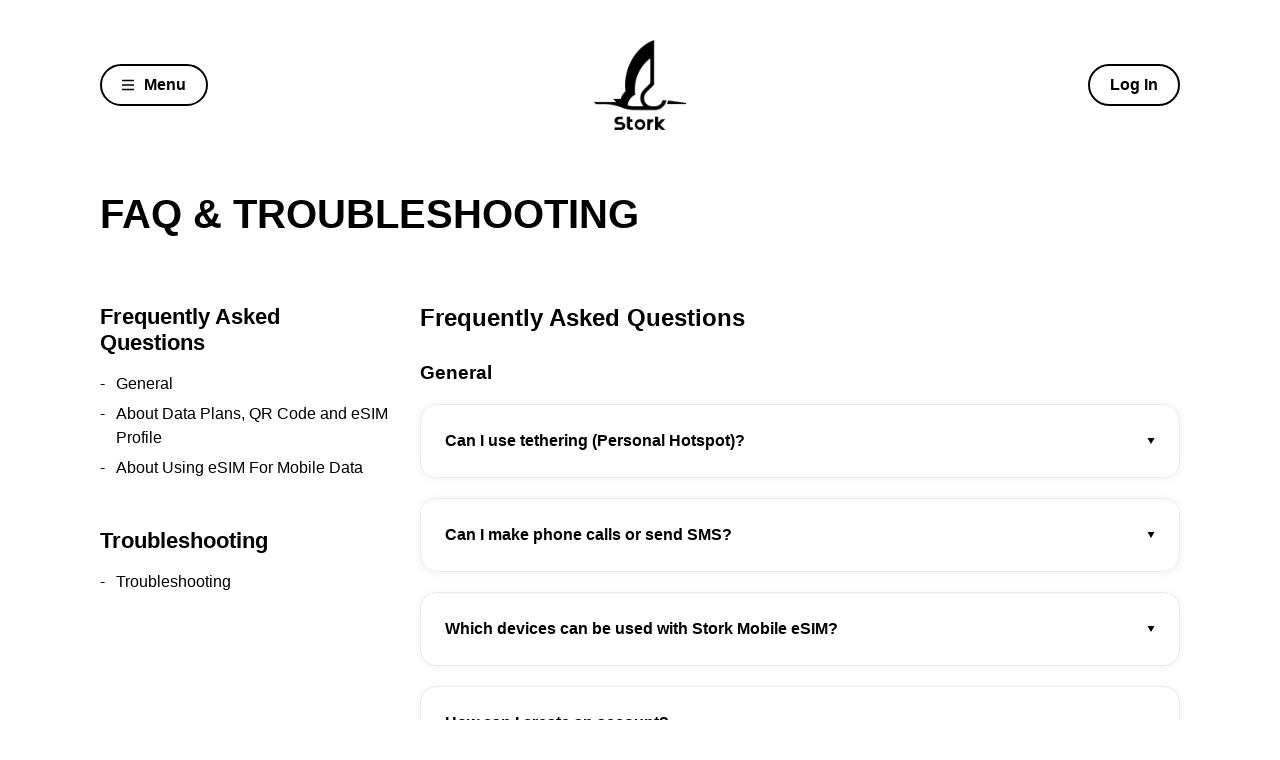

--- FILE ---
content_type: text/html
request_url: https://storkmobile.com/faq/
body_size: 5121
content:
<!DOCTYPE html><html lang="en"><head>
        <meta charset="utf-8">
        <meta http-equiv="X-UA-Compatible" content="IE=edge">
        <meta name="viewport" content="width=device-width,initial-scale=1.0">
        <link rel="icon" href="/favicon.ico">
      <script type="module" crossorigin="" src="/assets/index-CC0BV_90.js"></script>
      <link rel="stylesheet" crossorigin="" href="/assets/index-CUKFbJrb.css">
    <script async="" src="https://www.googletagmanager.com/gtag/js?id=G-7NJYT4F838&amp;l=dataLayer" type="text/javascript"></script><title>FAQ &amp; Troubleshooting</title><meta name="description" content="Frequently Asked Questions and Troubleshooting for Stork Mobile eSIM"><meta property="og:type" content="website"><meta property="og:title" content="Affordable eSIM for Your International Travel - Stork Mobile"><meta property="og:description" content="Frequently Asked Questions and Troubleshooting for Stork Mobile eSIM"><meta property="og:url" content="https://storkmobile.com/faq/"><meta property="og:locale" content="en"><meta property="og:image" content="https://cdn.storkmobile.com/ogp.png"><meta property="twitter:card" content="summary_large_image"><meta property="twitter:site" content="@stork_mobile"><meta property="og:locale:alternate" content="ja"><link hreflang="en" href="/faq" rel="alternate" data-hid="67b61b4"><link hreflang="ja" href="/ja/faq" rel="alternate" data-hid="7dafbc0"><link rel="canonical" href="https://storkmobile.com/faq"><script async="" src="https://www.googletagmanager.com/gtag/js?id=G-7NJYT4F838&amp;l=dataLayer" type="text/javascript"></script><link rel="modulepreload" as="script" crossorigin="" href="/assets/Faq-Dut-BImj.js"><link rel="stylesheet" crossorigin="" href="/assets/Faq-Duj3PcTn.css"><script type="application/ld+json">
{
  "@context": "https://schema.org",
  "@type": "FAQPage",
  "mainEntity": [{
          "@type": "Question",
          "name": "Can I use tethering (Personal Hotspot)?",
          "acceptedAnswer": {
            "@type": "Answer",
            "text": "Yes, you can use it with your Stork Mobile eSIM as long as it is enabled on your device."
          }
        },{
          "@type": "Question",
          "name": "Can I make phone calls or send SMS?",
          "acceptedAnswer": {
            "@type": "Answer",
            "text": "Stork Mobile eSIM is for data use only. So it does not come with a mobile phone number to make phone calls or send SMS. However, you can use VoIP apps such as WhatsApp or Skype to make voice calls and text communications."
          }
        },{
          "@type": "Question",
          "name": "Which devices can be used with Stork Mobile eSIM?",
          "acceptedAnswer": {
            "@type": "Answer",
            "text": "iOS/iPadOS and Android devices that are eSIM-compatible AND unlocked can be used with Stork Mobile's eSIM. Devices which are SIM locked can't be used.For the full list, see ."
          }
        },{
          "@type": "Question",
          "name": "How can I create an account?",
          "acceptedAnswer": {
            "@type": "Answer",
            "text": "Your account will be created when you purchase your first data plan through our website. You cannot create an account without purchasing a data plan."
          }
        },{
          "@type": "Question",
          "name": "What methods of payment do you accept?",
          "acceptedAnswer": {
            "@type": "Answer",
            "text": "We accept all the major credit or debit cards including VISA, Mastercard, American Express."
          }
        },{
          "@type": "Question",
          "name": "Are there any additional costs besides the data plan fees?",
          "acceptedAnswer": {
            "@type": "Answer",
            "text": "No, there are none. Also, since all our data plans are prepaid, there are no maintenance or fixed costs involved."
          }
        },{
          "@type": "Question",
          "name": "Can I keep my eSIM and buy a data plan every time I travel abroad?",
          "acceptedAnswer": {
            "@type": "Answer",
            "text": "Yes. Our data plans are all prepaid, so you can buy a new data plan from the app every time you go traveling and continue using your eSIM. It does not cost you anything when you are not using our data service."
          }
        },{
          "@type": "Question",
          "name": "Can I get a receipt for the data plan I purchased?",
          "acceptedAnswer": {
            "@type": "Answer",
            "text": "You can download the receipt from the app, under the History section of your eSIM."
          }
        },{
          "@type": "Question",
          "name": "Does the eSIM itself have an expiration date?",
          "acceptedAnswer": {
            "@type": "Answer",
            "text": "Stork Mobile eSIM is valid for 180 days from the day the last data plan or data top up was purchased for that eSIM. You can check the expiration date on the app."
          }
        },{
          "@type": "Question",
          "name": "When does the data plan I purchased start?",
          "acceptedAnswer": {
            "@type": "Answer",
            "text": "The data plan is ready to use immediately after purchase. The validity of the plan begins when it is used for the first time in a country where the plan is applicable."
          }
        },{
          "@type": "Question",
          "name": "Can I use the same QR code to install the eSIM profile on multiple devices?",
          "acceptedAnswer": {
            "@type": "Answer",
            "text": "No, you cannot. Each QR code is tied to a unique eSIM number and can only be used once. If you want to use the eSIM on more than one device, you need to buy a new eSIM and install it separately."
          }
        },{
          "@type": "Question",
          "name": "Can I transfer an installed eSIM to another device (or a new device)?",
          "acceptedAnswer": {
            "@type": "Answer",
            "text": "At this time, Stork Mobile does not support the transfer of eSIMs between devices. Additionally, due to security protocols, the QR code used for eSIM profile download can only be used once and therefore, cannot be repurposed."
          }
        },{
          "@type": "Question",
          "name": "Does the QR code for installing the eSIM profile have an expiration date?",
          "acceptedAnswer": {
            "@type": "Answer",
            "text": "The QR code expires 180 days from the date of issuance."
          }
        },{
          "@type": "Question",
          "name": "Is there an expiration date for an unused data plan?",
          "acceptedAnswer": {
            "@type": "Answer",
            "text": "Yes, you must start using your data plan within 180 days from the date of purchase. (This is because the eSIM itself expires 180 days after the purchase date.)"
          }
        },{
          "@type": "Question",
          "name": "Can I extend the data plan expiration that I'm currently using?",
          "acceptedAnswer": {
            "@type": "Answer",
            "text": "You can extend it by purchasing an additional data plan (top-up). This is the only way you can extend the existing data plan's duration."
          }
        },{
          "@type": "Question",
          "name": "Are any special settings required to use eSIM?",
          "acceptedAnswer": {
            "@type": "Answer",
            "text": "Stork Mobile's eSIM uses roaming communication on your device. So, when using it, enable Roaming from settings. APN setting adjustments are required for Android devices."
          }
        },{
          "@type": "Question",
          "name": "How do I set up an APN?",
          "acceptedAnswer": {
            "@type": "Answer",
            "text": "APN settings are only required for Android devices. Please check the following for detailed instructions."
          }
        },{
          "@type": "Question",
          "name": "How long does it take to connect to the internet?",
          "acceptedAnswer": {
            "@type": "Answer",
            "text": "As long as you set up an APN and Data Roaming correctly on your device, it should connect to the internet in 1 or 2 minutes."
          }
        },{
          "@type": "Question",
          "name": "What's the internet speed I can expect?",
          "acceptedAnswer": {
            "@type": "Answer",
            "text": "The download / upload speed really depends on the country's network infrastructure. You can expect, more or less, the average internet speed in the country of use."
          }
        },{
          "@type": "Question",
          "name": "How do I check data balance or plan expiration?",
          "acceptedAnswer": {
            "@type": "Answer",
            "text": "You can check them easily on the app."
          }
        },{
          "@type": "Question",
          "name": "Can I buy additional data when/if needed?",
          "acceptedAnswer": {
            "@type": "Answer",
            "text": "Yes, absolutely. When you have an active data plan, the App will show a \"Data Top Up\" button, tap it and you can proceed to buy additional data plan from there. Once purchase is complete, the data will be added on top of your current data remaining and the expiration will also be extended."
          }
        },{
          "@type": "Question",
          "name": "Do I need to be connected to WiFi when I want to buy a new data plan after the previous plan has ended?",
          "acceptedAnswer": {
            "@type": "Answer",
            "text": "Yes indeed. When the data plan ends, your eSIM will be offline so you will need an internet connection in order to buy a new data plan."
          }
        },{
          "@type": "Question",
          "name": "I bought a data plan from the website but have not received an email.",
          "acceptedAnswer": {
            "@type": "Answer",
            "text": "If you cannot find it in your spam folder as well then please  with your name, email address and the date/time of the purchase."
          }
        },{
          "@type": "Question",
          "name": "Stork Mobile does not show up as a carrier when installing the eSIM profile.",
          "acceptedAnswer": {
            "@type": "Answer",
            "text": "Yes, depending on the device or OS version, this happens. But it does not affect or hinder its capability in anyway so please be assured and use normally."
          }
        },{
          "@type": "Question",
          "name": "I'm unable to use my eSIM...",
          "acceptedAnswer": {
            "@type": "Answer",
            "text": "Please try the following troubleshooting. For more details on each, please log in to App and find Troubleshooting under menu.Manually select a local networkSpecify 3G or 4G in the settingsDisable the Dual SIM mode (enable the eSIM only for cellular data)Deactivate the Low Data ModeRemove the installed APN profile if any"
          }
        },{
          "@type": "Question",
          "name": "I have only one device and cannot scan the QR code.",
          "acceptedAnswer": {
            "@type": "Answer",
            "text": "In that case please manually add the eSIM by entering the necessary code(s) provided with the QR code in the email."
          }
        },{
          "@type": "Question",
          "name": "I've got \"Could not activate mobile data network\" or \"PDP authentication failure\" error on my device.",
          "acceptedAnswer": {
            "@type": "Answer",
            "text": "If rebooting your device does not solve the issue, go to Settings -> General -> Reset -> Reset Network Settings on your phone to reset the network setting. Then re-enter the APN settings again. (Note that this will reset all the networks setting including the saved WiFi password, etc..)"
          }
        }]
}</script></head>
    <body>
        <noscript>
            <strong
                >We're sorry but stork mobile doesn't work properly without JavaScript enabled.
                Please enable it to continue.</strong
            >
        </noscript>
        <div id="app" data-v-app=""><div class="site-wrapper"><div id="network-banner"><!----></div><header class="site-header" role="banner"><div class="container"><div class="site-header-inner"><div class="site-header-item menu"><a href="/plans/">Plans &amp; Pricing</a><a href="/getting-started/">Getting Started</a><a href="/reviews/">Reviews</a></div><div class="site-header-item mobile-menu"><div data-v-cd270f52=""><div data-v-cd270f52=""><button class="button" type="button"><svg class="icon" width="16" height="14" viewBox="0 0 16 14" fill="none" xmlns="http://www.w3.org/2000/svg"><path fill-rule="evenodd" clip-rule="evenodd" d="M0 0H16V2H0V0ZM0 6H16V8H0V6ZM16 12H0V14H16V12Z" fill="black"></path></svg> Menu</button></div><div data-v-cd270f52="" class="menu"><!----></div></div></div><div class="site-header-item logo"><a href="/"><img class="site-logo" src="/img/logo.png" alt="Stork Mobile"></a></div><div class="site-header-item menu-right"><a href="https://app.storkmobile.com/login" class="button">Log In</a></div></div></div></header><main class="site-content" aria-label="Content"><div data-v-d5de6e4e="" class="plans"><div data-v-d5de6e4e="" class="block"></div><div data-v-d5de6e4e="" class="container"><div data-v-d5de6e4e="" class="grid plans-layout"><aside data-v-d5de6e4e="" class="title-wrapper"><h1 data-v-d5de6e4e="" class="page-title">FAQ &amp; Troubleshooting</h1><div data-v-d5de6e4e="" class="show-xs"><h3 data-v-d5de6e4e="">Frequently Asked Questions</h3><ul data-v-d5de6e4e="" class="mobile-nav pl-0"><li data-v-d5de6e4e=""><a data-v-d5de6e4e="" href="#faq-1"><img data-v-d5de6e4e="" class="caret" src="/img/caret-down.svg"> General</a></li><li data-v-d5de6e4e=""><a data-v-d5de6e4e="" href="#faq-2"><img data-v-d5de6e4e="" class="caret" src="/img/caret-down.svg"> About Data Plans, QR Code and eSIM Profile</a></li><li data-v-d5de6e4e=""><a data-v-d5de6e4e="" href="#faq-3"><img data-v-d5de6e4e="" class="caret" src="/img/caret-down.svg"> About Using eSIM For Mobile Data</a></li></ul><h3 data-v-d5de6e4e="" class="mt-2">Troubleshooting</h3><ul data-v-d5de6e4e="" class="mobile-nav pl-0"><li data-v-d5de6e4e=""><a data-v-d5de6e4e="" aria-current="page" href="/faq/#troubleshooting-1" class="router-link-active router-link-exact-active"><img data-v-d5de6e4e="" class="caret" src="/img/caret-down.svg"> Troubleshooting</a></li></ul></div></aside></div></div><div data-v-d5de6e4e="" class="block-md hide-xs"></div><div data-v-d5de6e4e="" class="container body"><div data-v-d5de6e4e="" class="grid plans-layout"><aside data-v-d5de6e4e="" class="grid-item plans-sidebar"><div data-v-d5de6e4e="" class="to-affix"><div data-v-d5de6e4e="" class="block-lg"><h3 data-v-d5de6e4e="">Frequently Asked Questions</h3><ul data-v-d5de6e4e="" class="plans-sidebar-nav"><li data-v-d5de6e4e=""><a data-v-d5de6e4e="" href="#faq-1">General</a></li><li data-v-d5de6e4e=""><a data-v-d5de6e4e="" href="#faq-2">About Data Plans, QR Code and eSIM Profile</a></li><li data-v-d5de6e4e=""><a data-v-d5de6e4e="" href="#faq-3">About Using eSIM For Mobile Data</a></li></ul></div><div data-v-d5de6e4e="" class="block-lg"><h3 data-v-d5de6e4e="">Troubleshooting</h3><ul data-v-d5de6e4e="" class="plans-sidebar-nav"><li data-v-d5de6e4e=""><a data-v-d5de6e4e="" aria-current="page" href="/faq/#troubleshooting-1" class="router-link-active router-link-exact-active">Troubleshooting</a></li></ul></div></div></aside><div data-v-d5de6e4e="" class="grid-item plans-body next-to-affix"><h2 data-v-d5de6e4e="">Frequently Asked Questions</h2><div data-v-d5de6e4e="" class="block-md"><h3 data-v-d5de6e4e="" id="faq-1">General</h3><div data-v-d5de6e4e="" class="panel accordion block"><a class="panel-header"><h4 class="ts-bold mb-0">Can I use tethering (Personal Hotspot)?</h4><img class="caret" src="/img/caret-down.svg"></a><div class="panel-body"><div><p>Yes, you can use it with your Stork Mobile eSIM as long as it is enabled on your device.</p></div><!----></div></div><div data-v-d5de6e4e="" class="panel accordion block"><a class="panel-header"><h4 class="ts-bold mb-0">Can I make phone calls or send SMS?</h4><img class="caret" src="/img/caret-down.svg"></a><div class="panel-body"><div><p>Stork Mobile eSIM is for data use only. So it does not come with a mobile phone number to make phone calls or send SMS. However, you can use VoIP apps such as WhatsApp or Skype to make voice calls and text communications.</p></div><!----></div></div><div data-v-d5de6e4e="" class="panel accordion block"><a class="panel-header"><h4 class="ts-bold mb-0">Which devices can be used with Stork Mobile eSIM?</h4><img class="caret" src="/img/caret-down.svg"></a><div class="panel-body"><div><p>iOS/iPadOS and Android devices that are eSIM-compatible AND unlocked can be used with Stork Mobile's eSIM. Devices which are SIM locked can't be used.</p><p>For the full list, see <a class="ts-underline" href="/compatibility">Compatibility</a>.</p></div><!----></div></div><div data-v-d5de6e4e="" class="panel accordion block"><a class="panel-header"><h4 class="ts-bold mb-0">How can I create an account?</h4><img class="caret" src="/img/caret-down.svg"></a><div class="panel-body"><div><p>Your account will be created when you purchase your first data plan through our website. You cannot create an account without purchasing a data plan.</p></div><!----></div></div><div data-v-d5de6e4e="" class="panel accordion block"><a class="panel-header"><h4 class="ts-bold mb-0">What methods of payment do you accept?</h4><img class="caret" src="/img/caret-down.svg"></a><div class="panel-body"><div><p>We accept all the major credit or debit cards including VISA, Mastercard, American Express.</p></div><!----></div></div><div data-v-d5de6e4e="" class="panel accordion block"><a class="panel-header"><h4 class="ts-bold mb-0">Are there any additional costs besides the data plan fees?</h4><img class="caret" src="/img/caret-down.svg"></a><div class="panel-body"><div><p>No, there are none. Also, since all our data plans are prepaid, there are no maintenance or fixed costs involved.</p></div><!----></div></div><div data-v-d5de6e4e="" class="panel accordion block"><a class="panel-header"><h4 class="ts-bold mb-0">Can I keep my eSIM and buy a data plan every time I travel abroad?</h4><img class="caret" src="/img/caret-down.svg"></a><div class="panel-body"><div><p>Yes. Our data plans are all prepaid, so you can buy a new data plan from the app every time you go traveling and continue using your eSIM. It does not cost you anything when you are not using our data service.</p></div><!----></div></div><div data-v-d5de6e4e="" class="panel accordion block"><a class="panel-header"><h4 class="ts-bold mb-0">Can I get a receipt for the data plan I purchased?</h4><img class="caret" src="/img/caret-down.svg"></a><div class="panel-body"><div><p>You can download the receipt from the app, under the History section of your eSIM.</p></div><!----></div></div><h3 data-v-d5de6e4e="" id="faq-2">About Data Plans, QR Code and eSIM Profile</h3><div data-v-d5de6e4e="" class="panel accordion block"><a class="panel-header"><h4 class="ts-bold mb-0">Does the eSIM itself have an expiration date?</h4><img class="caret" src="/img/caret-down.svg"></a><div class="panel-body"><div><p>Stork Mobile eSIM is valid for 180 days from the day the last data plan or data top up was purchased for that eSIM. You can check the expiration date on the app.</p></div><!----></div></div><div data-v-d5de6e4e="" class="panel accordion block"><a class="panel-header"><h4 class="ts-bold mb-0">When does the data plan I purchased start?</h4><img class="caret" src="/img/caret-down.svg"></a><div class="panel-body"><div><p>The data plan is ready to use immediately after purchase. The validity of the plan begins when it is used for the first time in a country where the plan is applicable.</p></div><!----></div></div><div data-v-d5de6e4e="" class="panel accordion block"><a class="panel-header"><h4 class="ts-bold mb-0">Can I use the same QR code to install the eSIM profile on multiple devices?</h4><img class="caret" src="/img/caret-down.svg"></a><div class="panel-body"><div><p>No, you cannot. Each QR code is tied to a unique eSIM number and can only be used once. If you want to use the eSIM on more than one device, you need to buy a new eSIM and install it separately.</p></div><!----></div></div><div data-v-d5de6e4e="" class="panel accordion block"><a class="panel-header"><h4 class="ts-bold mb-0">Can I transfer an installed eSIM to another device (or a new device)?</h4><img class="caret" src="/img/caret-down.svg"></a><div class="panel-body"><div><p>At this time, Stork Mobile does not support the transfer of eSIMs between devices. Additionally, due to security protocols, the QR code used for eSIM profile download can only be used once and therefore, cannot be repurposed.</p></div><!----></div></div><div data-v-d5de6e4e="" class="panel accordion block"><a class="panel-header"><h4 class="ts-bold mb-0">Does the QR code for installing the eSIM profile have an expiration date?</h4><img class="caret" src="/img/caret-down.svg"></a><div class="panel-body"><div><p>The QR code expires 180 days from the date of issuance.</p></div><!----></div></div><div data-v-d5de6e4e="" class="panel accordion block"><a class="panel-header"><h4 class="ts-bold mb-0">Is there an expiration date for an unused data plan?</h4><img class="caret" src="/img/caret-down.svg"></a><div class="panel-body"><div><p>Yes, you must start using your data plan within 180 days from the date of purchase. (This is because the eSIM itself expires 180 days after the purchase date.)</p></div><!----></div></div><div data-v-d5de6e4e="" class="panel accordion block"><a class="panel-header"><h4 class="ts-bold mb-0">Can I extend the data plan expiration that I'm currently using?</h4><img class="caret" src="/img/caret-down.svg"></a><div class="panel-body"><div><p>You can extend it by purchasing an additional data plan (top-up). This is the only way you can extend the existing data plan's duration.</p></div><!----></div></div><h3 data-v-d5de6e4e="" id="faq-3">About Using eSIM For Mobile Data</h3><div data-v-d5de6e4e="" class="panel accordion block"><a class="panel-header"><h4 class="ts-bold mb-0">Are any special settings required to use eSIM?</h4><img class="caret" src="/img/caret-down.svg"></a><div class="panel-body"><div><p>Stork Mobile's eSIM uses roaming communication on your device. So, when using it, enable Roaming from settings. APN setting adjustments are required for Android devices.</p></div><ul class="setup-links mt-3"><!----><!----><li><a href="/set-up-guide-ios/" class="button button-link button-small">How To Use eSIM on iOS</a></li><li><a href="/set-up-guide-android/" class="button button-link button-small">How To Use eSIM on Android</a></li></ul></div></div><div data-v-d5de6e4e="" class="panel accordion block"><a class="panel-header"><h4 class="ts-bold mb-0">How do I set up an APN?</h4><img class="caret" src="/img/caret-down.svg"></a><div class="panel-body"><div><p>APN settings are only required for Android devices. Please check the following for detailed instructions.</p></div><ul class="setup-links mt-3"><!----><li><a href="/set-up-guide-android/#HowToUse" class="button button-link button-small">APN set up for Android</a></li><!----><!----></ul></div></div><div data-v-d5de6e4e="" class="panel accordion block"><a class="panel-header"><h4 class="ts-bold mb-0">How long does it take to connect to the internet?</h4><img class="caret" src="/img/caret-down.svg"></a><div class="panel-body"><div><p>As long as you set up an APN and Data Roaming correctly on your device, it should connect to the internet in 1 or 2 minutes.</p></div><!----></div></div><div data-v-d5de6e4e="" class="panel accordion block"><a class="panel-header"><h4 class="ts-bold mb-0">What's the internet speed I can expect?</h4><img class="caret" src="/img/caret-down.svg"></a><div class="panel-body"><div><p>The download / upload speed really depends on the country's network infrastructure. You can expect, more or less, the average internet speed in the country of use.</p></div><!----></div></div><div data-v-d5de6e4e="" class="panel accordion block"><a class="panel-header"><h4 class="ts-bold mb-0">How do I check data balance or plan expiration?</h4><img class="caret" src="/img/caret-down.svg"></a><div class="panel-body"><div><p>You can check them easily on the app.</p></div><!----></div></div><div data-v-d5de6e4e="" class="panel accordion block"><a class="panel-header"><h4 class="ts-bold mb-0">Can I buy additional data when/if needed?</h4><img class="caret" src="/img/caret-down.svg"></a><div class="panel-body"><div><p>Yes, absolutely. When you have an active data plan, the App will show a "Data Top Up" button, tap it and you can proceed to buy additional data plan from there. Once purchase is complete, the data will be added on top of your current data remaining and the expiration will also be extended.</p></div><!----></div></div><div data-v-d5de6e4e="" class="panel accordion block"><a class="panel-header"><h4 class="ts-bold mb-0">Do I need to be connected to WiFi when I want to buy a new data plan after the previous plan has ended?</h4><img class="caret" src="/img/caret-down.svg"></a><div class="panel-body"><div><p>Yes indeed. When the data plan ends, your eSIM will be offline so you will need an internet connection in order to buy a new data plan.</p></div><!----></div></div></div><h2 data-v-d5de6e4e="" id="troubleshooting-1">Troubleshooting</h2><div data-v-d5de6e4e="" class="block-md"><div data-v-d5de6e4e="" class="panel accordion block"><a class="panel-header"><h4 class="ts-bold mb-0">I bought a data plan from the website but have not received an email.</h4><img class="caret" src="/img/caret-down.svg"></a><div class="panel-body"><div><p>If you cannot find it in your spam folder as well then please <contact us=""> with your name, email address and the date/time of the purchase.</contact></p></div><!----></div></div><div data-v-d5de6e4e="" class="panel accordion block"><a class="panel-header"><h4 class="ts-bold mb-0">Stork Mobile does not show up as a carrier when installing the eSIM profile.</h4><img class="caret" src="/img/caret-down.svg"></a><div class="panel-body"><div><p>Yes, depending on the device or OS version, this happens. But it does not affect or hinder its capability in anyway so please be assured and use normally.</p></div><!----></div></div><div data-v-d5de6e4e="" class="panel accordion block"><a class="panel-header"><h4 class="ts-bold mb-0">I'm unable to use my eSIM...</h4><img class="caret" src="/img/caret-down.svg"></a><div class="panel-body"><div><p>Please try the following troubleshooting. For more details on each, please log in to App and find Troubleshooting under menu.</p><ol><li>Manually select a local network</li><li>Specify 3G or 4G in the settings</li><li>Disable the Dual SIM mode (enable the eSIM only for cellular data)</li><li>Deactivate the Low Data Mode</li><li>Remove the installed APN profile if any</li></ol></div><!----></div></div><div data-v-d5de6e4e="" class="panel accordion block"><a class="panel-header"><h4 class="ts-bold mb-0">I have only one device and cannot scan the QR code.</h4><img class="caret" src="/img/caret-down.svg"></a><div class="panel-body"><div><p>In that case please manually add the eSIM by entering the necessary code(s) provided with the QR code in the email.</p></div><!----></div></div><div data-v-d5de6e4e="" class="panel accordion block"><a class="panel-header"><h4 class="ts-bold mb-0">I've got "Could not activate mobile data network" or "PDP authentication failure" error on my device.</h4><img class="caret" src="/img/caret-down.svg"></a><div class="panel-body"><div><p>If rebooting your device does not solve the issue, go to Settings -&gt; General -&gt; Reset -&gt; Reset Network Settings on your phone to reset the network setting. Then re-enter the APN settings again. (Note that this will reset all the networks setting including the saved WiFi password, etc..)</p></div><!----></div></div></div></div></div></div><div data-v-d5de6e4e="" class="block-xl"></div><div data-v-d5de6e4e="" style="display: none;"></div></div></main><div id="cookie-banner"><!----></div><footer class="site-footer" role="banner"><div class="container container-tight ts-align-center"><img class="site-logo" src="/img/logo.png" alt="Stork Mobile"><div class="site-footer-inner"><nav class="nav"><a href="/compatibility/" class="nav-item">Compatibility</a><a href="/set-up-guide-ios/" class="nav-item">Set Up Guide for iOS</a><a href="/set-up-guide-android/" class="nav-item">Set Up Guide for Android</a><!----><a href="/terms/" class="nav-item">Terms of Use</a><a href="/privacy/" class="nav-item">Privacy Policy</a><a href="/cookie-policy/" class="nav-item">Cookie Policy</a><a href="/contact/" class="nav-item">Contact Us</a><a href="/faq/" class="nav-item">FAQ</a></nav></div><div class="site-footer-esimdb"><a href="https://esimdb.com" target="_blank" rel="noopener noreferrer"><img src="https://esimdb.com/marketing/partner-banner-black-v1.png" height="25"></a></div><span class="ts-quiet">© 2025 - Stork Mobile</span></div></footer></div></div>
        <!-- built files will be auto injected -->
    

</body></html>

--- FILE ---
content_type: text/css
request_url: https://storkmobile.com/assets/index-CUKFbJrb.css
body_size: 12384
content:
@charset "UTF-8";.Cookie{position:fixed;overflow:hidden;-webkit-box-sizing:border-box;box-sizing:border-box;z-index:9999;width:100%;display:-webkit-box;display:-ms-flexbox;display:flex;-webkit-box-pack:justify;-ms-flex-pack:justify;justify-content:space-between;-webkit-box-align:baseline;-ms-flex-align:baseline;align-items:baseline;-webkit-box-orient:vertical;-webkit-box-direction:normal;-ms-flex-direction:column;flex-direction:column}.Cookie>*{margin:.9375rem 0;-ms-flex-item-align:center;align-self:center}@media screen and (min-width: 48rem){.Cookie{-webkit-box-orient:horizontal;-webkit-box-direction:normal;-ms-flex-flow:row;flex-flow:row}.Cookie>*{margin:0}}.Cookie--top{top:0;left:0;right:0}.Cookie--bottom{bottom:0;left:0;right:0}.Cookie__buttons{display:-webkit-box;display:-ms-flexbox;display:flex;-webkit-box-orient:vertical;-webkit-box-direction:normal;-ms-flex-direction:column;flex-direction:column}.Cookie__buttons>*{margin:.3125rem 0}@media screen and (min-width: 48rem){.Cookie__buttons{-webkit-box-orient:horizontal;-webkit-box-direction:normal;-ms-flex-direction:row;flex-direction:row}.Cookie__buttons>*{margin:0 .9375rem}}.Cookie__button{cursor:pointer;-ms-flex-item-align:center;align-self:center;white-space:nowrap}.Cookie--base{background:#353535;color:#fff;padding:1.25em}.slideFromTop-enter,.slideFromTop-leave-to{-webkit-transform:translate(0px,-12.5em);transform:translateY(-12.5em)}.slideFromTop-enter-to,.slideFromTop-leave{-webkit-transform:translate(0px,0px);transform:translate(0)}.slideFromBottom-enter,.slideFromBottom-leave-to{-webkit-transform:translate(0px,12.5em);transform:translateY(12.5em)}.slideFromBottom-enter-to,.slideFromBottom-leave{-webkit-transform:translate(0px,0px);transform:translate(0)}.slideFromBottom-enter-active,.slideFromBottom-leave-active,.slideFromTop-enter-active,.slideFromTop-leave-active{-webkit-transition:-webkit-transform .4s ease-in;transition:-webkit-transform .4s ease-in;transition:transform .4s ease-in;transition:transform .4s ease-in,-webkit-transform .4s ease-in}.fade-enter-active,.fade-leave-active{-webkit-transition:opacity .5s;transition:opacity .5s}.fade-enter,.fade-leave-to{opacity:0}.network-banner{z-index:1000;top:0;left:0;color:#fff;position:fixed;padding:2px 10px;width:100%;background:#fa755a}.caret[data-v-4cd81a38]{margin-right:8px}@font-face{font-family:swiper-icons;src:url(data:application/font-woff;charset=utf-8;base64,\ [base64]//wADZ2x5ZgAAAywAAADMAAAD2MHtryVoZWFkAAABbAAAADAAAAA2E2+eoWhoZWEAAAGcAAAAHwAAACQC9gDzaG10eAAAAigAAAAZAAAArgJkABFsb2NhAAAC0AAAAFoAAABaFQAUGG1heHAAAAG8AAAAHwAAACAAcABAbmFtZQAAA/gAAAE5AAACXvFdBwlwb3N0AAAFNAAAAGIAAACE5s74hXjaY2BkYGAAYpf5Hu/j+W2+MnAzMYDAzaX6QjD6/4//Bxj5GA8AuRwMYGkAPywL13jaY2BkYGA88P8Agx4j+/8fQDYfA1AEBWgDAIB2BOoAeNpjYGRgYNBh4GdgYgABEMnIABJzYNADCQAACWgAsQB42mNgYfzCOIGBlYGB0YcxjYGBwR1Kf2WQZGhhYGBiYGVmgAFGBiQQkOaawtDAoMBQxXjg/wEGPcYDDA4wNUA2CCgwsAAAO4EL6gAAeNpj2M0gyAACqxgGNWBkZ2D4/wMA+xkDdgAAAHjaY2BgYGaAYBkGRgYQiAHyGMF8FgYHIM3DwMHABGQrMOgyWDLEM1T9/w8UBfEMgLzE////P/5//f/V/xv+r4eaAAeMbAxwIUYmIMHEgKYAYjUcsDAwsLKxc3BycfPw8jEQA/[base64]/uznmfPFBNODM2K7MTQ45YEAZqGP81AmGGcF3iPqOop0r1SPTaTbVkfUe4HXj97wYE+yNwWYxwWu4v1ugWHgo3S1XdZEVqWM7ET0cfnLGxWfkgR42o2PvWrDMBSFj/IHLaF0zKjRgdiVMwScNRAoWUoH78Y2icB/yIY09An6AH2Bdu/UB+yxopYshQiEvnvu0dURgDt8QeC8PDw7Fpji3fEA4z/PEJ6YOB5hKh4dj3EvXhxPqH/SKUY3rJ7srZ4FZnh1PMAtPhwP6fl2PMJMPDgeQ4rY8YT6Gzao0eAEA409DuggmTnFnOcSCiEiLMgxCiTI6Cq5DZUd3Qmp10vO0LaLTd2cjN4fOumlc7lUYbSQcZFkutRG7g6JKZKy0RmdLY680CDnEJ+UMkpFFe1RN7nxdVpXrC4aTtnaurOnYercZg2YVmLN/d/gczfEimrE/fs/bOuq29Zmn8tloORaXgZgGa78yO9/cnXm2BpaGvq25Dv9S4E9+5SIc9PqupJKhYFSSl47+Qcr1mYNAAAAeNptw0cKwkAAAMDZJA8Q7OUJvkLsPfZ6zFVERPy8qHh2YER+3i/BP83vIBLLySsoKimrqKqpa2hp6+jq6RsYGhmbmJqZSy0sraxtbO3sHRydnEMU4uR6yx7JJXveP7WrDycAAAAAAAH//wACeNpjYGRgYOABYhkgZgJCZgZNBkYGLQZtIJsFLMYAAAw3ALgAeNolizEKgDAQBCchRbC2sFER0YD6qVQiBCv/H9ezGI6Z5XBAw8CBK/m5iQQVauVbXLnOrMZv2oLdKFa8Pjuru2hJzGabmOSLzNMzvutpB3N42mNgZGBg4GKQYzBhYMxJLMlj4GBgAYow/P/PAJJhLM6sSoWKfWCAAwDAjgbRAAB42mNgYGBkAIIbCZo5IPrmUn0hGA0AO8EFTQAA);font-weight:400;font-style:normal}:root{--swiper-theme-color: #007aff}:host{position:relative;display:block;margin-left:auto;margin-right:auto;z-index:1}.swiper{margin-left:auto;margin-right:auto;position:relative;overflow:hidden;list-style:none;padding:0;z-index:1;display:block}.swiper-vertical>.swiper-wrapper{-webkit-box-orient:vertical;-webkit-box-direction:normal;-ms-flex-direction:column;flex-direction:column}.swiper-wrapper{position:relative;width:100%;height:100%;z-index:1;display:-webkit-box;display:-ms-flexbox;display:flex;-webkit-transition-property:-webkit-transform;transition-property:-webkit-transform;transition-property:transform;transition-property:transform,-webkit-transform;-webkit-transition-timing-function:var(--swiper-wrapper-transition-timing-function, initial);transition-timing-function:var(--swiper-wrapper-transition-timing-function, initial);-webkit-box-sizing:content-box;box-sizing:content-box}.swiper-android .swiper-slide,.swiper-ios .swiper-slide,.swiper-wrapper{-webkit-transform:translate3d(0px,0,0);transform:translateZ(0)}.swiper-horizontal{-ms-touch-action:pan-y;touch-action:pan-y}.swiper-vertical{-ms-touch-action:pan-x;touch-action:pan-x}.swiper-slide{-ms-flex-negative:0;flex-shrink:0;width:100%;height:100%;position:relative;-webkit-transition-property:-webkit-transform;transition-property:-webkit-transform;transition-property:transform;transition-property:transform,-webkit-transform;display:block}.swiper-slide-invisible-blank{visibility:hidden}.swiper-autoheight,.swiper-autoheight .swiper-slide{height:auto}.swiper-autoheight .swiper-wrapper{-webkit-box-align:start;-ms-flex-align:start;align-items:flex-start;-webkit-transition-property:height,-webkit-transform;transition-property:height,-webkit-transform;transition-property:transform,height;transition-property:transform,height,-webkit-transform}.swiper-backface-hidden .swiper-slide{-webkit-transform:translateZ(0);transform:translateZ(0);-webkit-backface-visibility:hidden;backface-visibility:hidden}.swiper-3d.swiper-css-mode .swiper-wrapper{-webkit-perspective:1200px;perspective:1200px}.swiper-3d .swiper-wrapper{-webkit-transform-style:preserve-3d;transform-style:preserve-3d}.swiper-3d{-webkit-perspective:1200px;perspective:1200px}.swiper-3d .swiper-slide,.swiper-3d .swiper-cube-shadow{-webkit-transform-style:preserve-3d;transform-style:preserve-3d}.swiper-css-mode>.swiper-wrapper{overflow:auto;scrollbar-width:none;-ms-overflow-style:none}.swiper-css-mode>.swiper-wrapper::-webkit-scrollbar{display:none}.swiper-css-mode>.swiper-wrapper>.swiper-slide{scroll-snap-align:start start}.swiper-css-mode.swiper-horizontal>.swiper-wrapper{-ms-scroll-snap-type:x mandatory;scroll-snap-type:x mandatory}.swiper-css-mode.swiper-vertical>.swiper-wrapper{-ms-scroll-snap-type:y mandatory;scroll-snap-type:y mandatory}.swiper-css-mode.swiper-free-mode>.swiper-wrapper{-ms-scroll-snap-type:none;scroll-snap-type:none}.swiper-css-mode.swiper-free-mode>.swiper-wrapper>.swiper-slide{scroll-snap-align:none}.swiper-css-mode.swiper-centered>.swiper-wrapper:before{content:"";-ms-flex-negative:0;flex-shrink:0;-webkit-box-ordinal-group:10000;-ms-flex-order:9999;order:9999}.swiper-css-mode.swiper-centered>.swiper-wrapper>.swiper-slide{scroll-snap-align:center center;scroll-snap-stop:always}.swiper-css-mode.swiper-centered.swiper-horizontal>.swiper-wrapper>.swiper-slide:first-child{-webkit-margin-start:var(--swiper-centered-offset-before);margin-inline-start:var(--swiper-centered-offset-before)}.swiper-css-mode.swiper-centered.swiper-horizontal>.swiper-wrapper:before{height:100%;min-height:1px;width:var(--swiper-centered-offset-after)}.swiper-css-mode.swiper-centered.swiper-vertical>.swiper-wrapper>.swiper-slide:first-child{-webkit-margin-before:var(--swiper-centered-offset-before);margin-block-start:var(--swiper-centered-offset-before)}.swiper-css-mode.swiper-centered.swiper-vertical>.swiper-wrapper:before{width:100%;min-width:1px;height:var(--swiper-centered-offset-after)}.swiper-3d .swiper-slide-shadow,.swiper-3d .swiper-slide-shadow-left,.swiper-3d .swiper-slide-shadow-right,.swiper-3d .swiper-slide-shadow-top,.swiper-3d .swiper-slide-shadow-bottom{position:absolute;left:0;top:0;width:100%;height:100%;pointer-events:none;z-index:10}.swiper-3d .swiper-slide-shadow{background:#00000026}.swiper-3d .swiper-slide-shadow-left{background-image:-webkit-gradient(linear,right top,left top,from(rgba(0,0,0,.5)),to(rgba(0,0,0,0)));background-image:linear-gradient(to left,#00000080,#0000)}.swiper-3d .swiper-slide-shadow-right{background-image:-webkit-gradient(linear,left top,right top,from(rgba(0,0,0,.5)),to(rgba(0,0,0,0)));background-image:linear-gradient(to right,#00000080,#0000)}.swiper-3d .swiper-slide-shadow-top{background-image:-webkit-gradient(linear,left bottom,left top,from(rgba(0,0,0,.5)),to(rgba(0,0,0,0)));background-image:linear-gradient(to top,#00000080,#0000)}.swiper-3d .swiper-slide-shadow-bottom{background-image:-webkit-gradient(linear,left top,left bottom,from(rgba(0,0,0,.5)),to(rgba(0,0,0,0)));background-image:linear-gradient(to bottom,#00000080,#0000)}.swiper-lazy-preloader{width:42px;height:42px;position:absolute;left:50%;top:50%;margin-left:-21px;margin-top:-21px;z-index:10;-webkit-transform-origin:50%;transform-origin:50%;-webkit-box-sizing:border-box;box-sizing:border-box;border:4px solid var(--swiper-preloader-color, var(--swiper-theme-color));border-radius:50%;border-top-color:transparent}.swiper:not(.swiper-watch-progress) .swiper-lazy-preloader,.swiper-watch-progress .swiper-slide-visible .swiper-lazy-preloader{-webkit-animation:swiper-preloader-spin 1s infinite linear;animation:swiper-preloader-spin 1s infinite linear}.swiper-lazy-preloader-white{--swiper-preloader-color: #fff}.swiper-lazy-preloader-black{--swiper-preloader-color: #000}@-webkit-keyframes swiper-preloader-spin{0%{-webkit-transform:rotate(0deg);transform:rotate(0)}to{-webkit-transform:rotate(360deg);transform:rotate(360deg)}}@keyframes swiper-preloader-spin{0%{-webkit-transform:rotate(0deg);transform:rotate(0)}to{-webkit-transform:rotate(360deg);transform:rotate(360deg)}}:root{--swiper-navigation-size: 44px}.swiper-button-prev,.swiper-button-next{position:absolute;top:var(--swiper-navigation-top-offset, 50%);width:calc(var(--swiper-navigation-size) / 44 * 27);height:var(--swiper-navigation-size);margin-top:calc(0px - (var(--swiper-navigation-size) / 2));z-index:10;cursor:pointer;display:-webkit-box;display:-ms-flexbox;display:flex;-webkit-box-align:center;-ms-flex-align:center;align-items:center;-webkit-box-pack:center;-ms-flex-pack:center;justify-content:center;color:var(--swiper-navigation-color, var(--swiper-theme-color))}.swiper-button-prev.swiper-button-disabled,.swiper-button-next.swiper-button-disabled{opacity:.35;cursor:auto;pointer-events:none}.swiper-button-prev.swiper-button-hidden,.swiper-button-next.swiper-button-hidden{opacity:0;cursor:auto;pointer-events:none}.swiper-navigation-disabled .swiper-button-prev,.swiper-navigation-disabled .swiper-button-next{display:none!important}.swiper-button-prev svg,.swiper-button-next svg{width:100%;height:100%;-o-object-fit:contain;object-fit:contain;-webkit-transform-origin:center;transform-origin:center}.swiper-rtl .swiper-button-prev svg,.swiper-rtl .swiper-button-next svg{-webkit-transform:rotate(180deg);transform:rotate(180deg)}.swiper-button-prev,.swiper-rtl .swiper-button-next{left:var(--swiper-navigation-sides-offset, 10px);right:auto}.swiper-button-lock{display:none}.swiper-button-prev:after,.swiper-button-next:after{font-family:swiper-icons;font-size:var(--swiper-navigation-size);text-transform:none!important;letter-spacing:0;font-variant:initial;line-height:1}.swiper-button-prev:after,.swiper-rtl .swiper-button-next:after{content:"prev"}.swiper-button-next,.swiper-rtl .swiper-button-prev{right:var(--swiper-navigation-sides-offset, 10px);left:auto}.swiper-button-next:after,.swiper-rtl .swiper-button-prev:after{content:"next"}.simple-slider[data-v-0655b6fb]{max-width:100%;overflow:hidden}.simple-slider img[data-v-0655b6fb]{max-width:100%;height:auto}.mySwiper[data-v-0655b6fb]{width:100%;height:100%}.swiper-slide[data-v-0655b6fb]{text-align:center;background:#fff;display:-webkit-box;display:-ms-flexbox;display:flex;-webkit-box-pack:center;-ms-flex-pack:center;justify-content:center;-webkit-box-align:center;-ms-flex-align:center;align-items:center}.swiper-slide img[data-v-0655b6fb]{max-width:100%;height:auto;-o-object-fit:cover;object-fit:cover}[data-v-0655b6fb] .swiper-button-next,[data-v-0655b6fb] .swiper-button-prev{background-color:#00000059;width:60px;height:60px;border-radius:4px;color:#fff}[data-v-0655b6fb] .swiper-button-next:after,[data-v-0655b6fb] .swiper-button-prev:after{font-size:18px;font-weight:700}/*! normalize.css v8.0.0 | MIT License | github.com/necolas/normalize.css */html{line-height:1.15;-webkit-text-size-adjust:100%}body{margin:0}h1{font-size:2em;margin:.67em 0}hr{-webkit-box-sizing:content-box;box-sizing:content-box;height:0;overflow:visible}pre{font-family:monospace,monospace;font-size:1em}a{background-color:transparent}abbr[title]{border-bottom:none;text-decoration:underline;-webkit-text-decoration:underline dotted;text-decoration:underline dotted}b,strong{font-weight:bolder}code,kbd,samp{font-family:monospace,monospace;font-size:1em}small{font-size:80%}sub,sup{font-size:75%;line-height:0;position:relative;vertical-align:baseline}sub{bottom:-.25em}sup{top:-.5em}img{border-style:none}button,input,optgroup,select,textarea{font-family:inherit;font-size:100%;line-height:1.15;margin:0;outline:0}button,input{overflow:visible}button,select{text-transform:none}button,[type=button],[type=reset],[type=submit]{-webkit-appearance:button}button::-moz-focus-inner,[type=button]::-moz-focus-inner,[type=reset]::-moz-focus-inner,[type=submit]::-moz-focus-inner{border-style:none;padding:0}button:-moz-focusring,[type=button]:-moz-focusring,[type=reset]:-moz-focusring,[type=submit]:-moz-focusring{outline:1px dotted ButtonText}fieldset{padding:.35em .75em .625em}legend{-webkit-box-sizing:border-box;box-sizing:border-box;color:inherit;display:table;max-width:100%;padding:0;white-space:normal}progress{vertical-align:baseline}textarea{overflow:auto}[type=checkbox],[type=radio]{-webkit-box-sizing:border-box;box-sizing:border-box;padding:0}[type=number]::-webkit-inner-spin-button,[type=number]::-webkit-outer-spin-button{height:auto}[type=search]{-webkit-appearance:textfield;outline-offset:-2px}[type=search]::-webkit-search-decoration{-webkit-appearance:none}::-webkit-file-upload-button{-webkit-appearance:button;font:inherit}details{display:block}summary{display:list-item}template{display:none}[hidden]{display:none}body,h1,h2,h3,h4,h5,h6,p,blockquote,pre,hr,dl,dd,ol,ul,figure{margin:0;padding:0}body{background-color:#fff}section{position:relative}table{margin-bottom:10px;width:100%;text-align:left;color:#2e2e2e;border-collapse:collapse}table tr:nth-child(2n){background-color:#fff}table th,table td{padding:3.3333333333px 5px}table th{border-bottom-color:#3b414f}picture.flag{width:40px}picture.flag img{border:1px solid rgb(234,235,241);border-radius:3px;max-width:40px}picture.flag-small{width:28px}picture.flag-small img{max-width:28px}*,*:before,*:after{-webkit-box-sizing:border-box;box-sizing:border-box}.container{width:91%;margin:0 auto;max-width:1080px}.container.content-width{max-width:860px}.container.container-tight{max-width:640px}.container.container-fluid{max-width:100%}.row{display:-webkit-box;display:-ms-flexbox;display:flex;-webkit-box-align:center;-ms-flex-align:center;align-items:center}.row-body{display:-webkit-box;display:-ms-flexbox;display:flex;-webkit-box-align:center;-ms-flex-align:center;align-items:center;-webkit-box-flex:1;-ms-flex:1;flex:1}.row-space{-webkit-box-flex:0;-ms-flex:0 0 5%;flex:0 0 5%}.row-push{margin-left:auto}.row-item{-webkit-box-flex:1;-ms-flex:1;flex:1}.row-item .flex{display:-webkit-box;display:-ms-flexbox;display:flex;-webkit-box-align:center;-ms-flex-align:center;align-items:center}.row-item .flex-grow{-webkit-box-flex:1;-ms-flex:1;flex:1}.slanted{clip-path:polygon(0 0,100% calc(0% + 7vw),100% calc(100% - 7vw),0 100%)}.slanted-top-only{clip-path:polygon(0 0,100% calc(0% + 7vw),100% 100%,0 100%)}.slanted-connection{height:100px}.slanted-background-grey{background-color:#e9eef8}.slanted-spaced{padding:10vw 0}@media only screen and (max-width: 767px){.slanted-spaced{padding:14vw 0}}.slanted-regular{clip-path:polygon(0 0,100% calc(0% + 7vw),100% 100%,0 calc(100% - 7vw))}.slanted-reverse{clip-path:polygon(0 calc(0% + 7vw),100% 0,100% calc(100% - 7vw),0 100%)}.slanted-reverse.slanted-spaced{padding:12vw 0}@media only screen and (max-width: 767px){.to-affix{display:none}}.to-affix.affix{position:fixed;top:0}.page-header{padding:20px 0}@media only screen and (max-width: 767px){.hide-tablet{display:none}}@media only screen and (min-width: 768px){.show-tablet{display:none}}.block:not(:first-child){margin-top:20px}.block:not(:last-child){margin-bottom:20px}.block-xs:not(:first-child){margin-top:10px}.block-xs:not(:last-child){margin-bottom:10px}.block-md:not(:first-child){margin-top:30px}.block-md:not(:last-child){margin-bottom:30px}.block-lg:not(:first-child){margin-top:2em}@media only screen and (min-width: 768px){.block-lg:not(:first-child){margin-top:3em}}.block-lg:not(:last-child){margin-bottom:2em}@media only screen and (min-width: 768px){.block-lg:not(:last-child){margin-bottom:3em}}.block-xl:not(:first-child){margin-top:4em}@media only screen and (max-width: 767px){.block-xl:not(:first-child){margin-top:6%}}.block-xl:not(:last-child){margin-bottom:4em}@media only screen and (max-width: 767px){.block-xl:not(:last-child){margin-bottom:6%}}.anchor{padding-top:4em}.text-center{text-align:center}.mt-0{margin-top:0}.mb-0{margin-bottom:0}.grid{display:-webkit-box;display:-ms-flexbox;display:flex;-ms-flex-wrap:wrap;flex-wrap:wrap;margin:0 -15px -20px}.grid.grid-50.vertical-align-center{margin-bottom:0}@media only screen and (min-width: 768px){.grid.grid-50.vertical-align-center{-webkit-box-align:center;-ms-flex-align:center;align-items:center}}.grid.grid-50.vertical-align-start{margin-bottom:0}@media only screen and (min-width: 768px){.grid.grid-50.vertical-align-start{-webkit-box-align:start;-ms-flex-align:start;align-items:start}}.grid-list{padding-bottom:5%;border-bottom:1px solid rgb(234,235,241)}.grid-list:not(:first-child){padding-top:5%}.grid-list.no-border{border-bottom:none}.grid-item{-webkit-box-flex:1;-ms-flex:1;flex:1;padding-left:15px;padding-right:15px;margin-bottom:2.5%}@media only screen and (min-width: 768px){.grid-item{margin-bottom:20px}}.grid-50 .grid-item{-webkit-box-flex:0;-ms-flex:0 0 100%;flex:0 0 100%;margin-bottom:2.5%}@media only screen and (min-width: 768px){.grid-50 .grid-item{-webkit-box-flex:0;-ms-flex:0 0 50%;flex:0 0 50%}}.grid-25 .grid-item{-webkit-box-flex:0;-ms-flex:0 0 50%;flex:0 0 50%}@media only screen and (min-width: 480px){.grid-25 .grid-item{-webkit-box-flex:0;-ms-flex:0 0 25%;flex:0 0 25%}}.stacked .grid-item{-webkit-box-flex:0;-ms-flex:0 0 100%;flex:0 0 100%}.flex{display:-webkit-box;display:-ms-flexbox;display:flex;-webkit-box-align:center;-ms-flex-align:center;align-items:center}.flex-icon{margin-right:10px}.flex-push{margin-left:auto}.flex-wrap{-ms-flex-wrap:wrap;flex-wrap:wrap}.flex.space-between{-webkit-box-pack:justify;-ms-flex-pack:justify;justify-content:space-between}body{font:500 16px/1.5 -apple-system,BlinkMacSystemFont,Hiragino Kaku Gothic Pro,ヒラギノ角ゴ Pro W3,メイリオ,Meiryo,ＭＳ Ｐゴシック,Noto Sans JP,sans-serif;color:#000;background-color:#fff;-webkit-text-size-adjust:100%;-webkit-font-feature-settings:"kern" 1;-o-font-feature-settings:"kern" 1;font-feature-settings:"kern" 1;-webkit-font-kerning:normal;font-kerning:normal;display:-webkit-box;display:-ms-flexbox;display:flex;-webkit-box-orient:vertical;-webkit-box-direction:normal;-ms-flex-direction:column;flex-direction:column;max-width:100vw;min-height:100vh;overflow-x:hidden}h1,h2,h3,h4,h5,h6,p,blockquote,pre,ul,ol,dl,figure{margin-bottom:1rem}p{margin:1rem 0;line-height:1.65}p:first-child{margin-top:0}p:last-child{margin-bottom:0}p.ui-text{margin:0}main{display:block}hr{margin:1.25em 0;border:none;height:2px;background-color:#eaebf1}img,svg{max-width:100%;vertical-align:middle}figure>img{display:block}figcaption{font-size:14px}ul,ol{margin-left:24px}li>ul,li>ol{margin-bottom:0}h1,h2,h3{line-height:1.4}html:lang(en) h1,html:lang(en) h2,html:lang(en) h3{line-height:1.2}h1,h2,h3,h4,h5,h6{font-weight:700}h1.ui-heading,h2.ui-heading,h3.ui-heading,h4.ui-heading,h5.ui-heading,h6.ui-heading{margin:0}.page-title{font-size:32px;font-weight:800;text-transform:uppercase}.page-title.no-upercase{text-transform:unset}@media only screen and (min-width: 768px){.page-title{font-size:40px}}.section-title{font-weight:700;font-size:28px}@media only screen and (min-width: 768px){.section-title{font-size:34px}}.section-title-support{font-size:20px}.divider{margin:2em 0;height:1px;background-color:#0000001a;border:none}a{color:#000;font-weight:500;text-decoration:none}a:hover{color:#555e72}.social-media-list a:hover{text-decoration:none}.social-media-list a:hover .username{text-decoration:underline}a.ui-link{color:#000;font-weight:500}a.ui-link:hover{color:#000}.ts-measure{max-width:640px}.ts-measure-tight{max-width:435px}@media only screen and (min-width: 768px){.ts-measure-100-50{max-width:45%}}.ts-measure-center{margin-left:auto;margin-right:auto;text-align:center}.ts-linethrough{text-decoration:line-through}.ts-strong{font-weight:500}.ts-italic{font-style:italic;font-weight:600}.ts-large{font-size:16px!important}.ts-lead{font-size:22px}@media only screen and (max-width: 767px){.ts-lead{font-size:18px}.ts-lead br{display:none}}.ts-quiet{color:#555e72}.ts-grey{color:#3f4655}.ts-success{color:#29bd53}.ts-uppercase{text-transform:uppercase}.ts-uppercase span.ts-lowercase,.ts-lowercase{text-transform:lowercase}.ts-link{color:#11a2b8}.ts-link:hover{color:#0f8da1}.ts-accent{color:#fad534}.ts-danger{color:#e52626}.ts-warning{color:#ed9c26}.ts-white{color:#fff}.ts-white:hover{color:#e6e6e6}.ts-blue{color:#00f}.ts-underline{text-decoration:underline}.ts-monospace{font-family:SFMono-Regular,Consolas,Liberation Mono,Menlo,Courier,monospace}.ts-bordered{padding-bottom:2px;border-bottom:3px solid rgba(0,0,0,.1)}.ts-align-center{text-align:center}.ts-align-right{text-align:right}.ts-small{font-size:.8rem}.ts-bold{font-weight:700}.ts-pointer{cursor:pointer}.ts-color-gray{color:#ccc}pre,code{font-size:15px;border:1px solid rgb(84.7094594595,94.1216216216,114.2905405405);border-radius:3px;background-color:#eef}code{padding:1px 5px}pre{padding:8px 12px;overflow-x:auto}pre>code{border:0;padding-right:0;padding-left:0}button.button-small{line-height:1.5}.button{display:inline-block;padding:10px 24px;background-color:transparent;color:#000;text-align:center;font-weight:700;border:2px solid #000000;border-radius:50px;-webkit-transition:all .2s ease;transition:all .2s ease;cursor:pointer}.button:hover{color:#fff;background-color:#000}.button-dark{color:#fff;border:2px solid white;background-color:transparent}.button-flat{border:none}.button-flat:hover{color:#fff;background-color:#1a1a1a}.button-flat-nohover:hover{color:#000;background-color:transparent}.button-medium{padding:6px 14px}.button-small{padding:4px 12px}.button-inline{display:inline}.button-ghost{padding:0;border:none;font-size:13px}.button-ghost:hover{color:#00000080;background-color:transparent}.button-nano{padding:2px 10px;font-size:13px}.button-link{border:2px solid #000000}.button-block{display:block;max-width:420px;margin-left:auto;margin-right:auto}.button-primary{background-color:#000;color:#fff}.button-accent{background-color:#fad534;color:#fff}.button-accent:hover{color:#fff;background-color:#f5c806}.button-quiet{background-color:#fff;border:3px solid rgb(234,235,241)}.button-quiet:hover{color:#000;background-color:#fff;border-color:#000}.bubble{position:relative;padding:20px;background-color:#edf1f9;border-radius:16px;cursor:pointer;margin-bottom:1.25em}@media only screen and (min-width: 768px){.bubble{padding:30px;margin-bottom:2em}}@media only screen and (min-width: 768px){.bubble h3,.bubble p{opacity:.55}}@media only screen and (min-width: 768px){.bubble.active{background:#fff;-webkit-box-shadow:4px 14px 60px rgba(51,55,65,.16);box-shadow:4px 14px 60px #33374129}.bubble.active:after{content:"";position:absolute;top:50%;right:-10px;margin-top:-10px;width:20px;height:20px;background-color:#fff;-webkit-transform:rotate(45deg);transform:rotate(45deg);border-top-right-radius:6px}.bubble.active h3,.bubble.active p{opacity:1}}.card,.review{position:relative;background:#fff;border-radius:16px;-webkit-box-shadow:0px 10px 60px rgba(4,22,67,.2);box-shadow:0 10px 60px #04164333}.card-header.spaced,.card-body.spaced,.card-footer.spaced{padding:40px}.card-header{border-bottom:1px solid rgb(234,235,241)}@media only screen and (max-width: 767px){.card-header{text-align:center}}@media only screen and (min-width: 768px){.card-header{display:-webkit-box;display:-ms-flexbox;display:flex;-webkit-box-align:center;-ms-flex-align:center;align-items:center}}.card-header.no-border{border-bottom:none}.card-header-body{-webkit-box-flex:1;-ms-flex:1;flex:1}.card-header-push{margin-left:auto}@media only screen and (max-width: 767px){.card-header-push{margin-top:2em}}section.destinations .card-header{padding:40px 30px}@media only screen and (min-width: 768px){section.destinations .card-header{padding:40px}}.card-grid{display:grid;grid-gap:40px;grid-template-columns:repeat(1,1fr)}@media only screen and (min-width: 768px){.card-grid{grid-gap:3vw;grid-template-columns:repeat(2,1fr)}}.card-grid-side{max-width:340px}.card-grid.align-center{-webkit-box-align:center;-ms-flex-align:center;align-items:center}.card-bubble{position:absolute;top:-20px;right:30px;width:65px;height:65px;display:-webkit-box;display:-ms-flexbox;display:flex;-webkit-box-align:center;-ms-flex-align:center;align-items:center;-webkit-box-pack:center;-ms-flex-pack:center;justify-content:center;border-radius:60px;background-color:#fff;-webkit-box-shadow:0px 0px 40px rgba(4,22,67,.2);box-shadow:0 0 40px #04164333}.card-title{font-size:24px;margin-top:0}.card-title:not(:last-child){margin-bottom:6px}.toggle{display:-webkit-box;display:-ms-flexbox;display:flex;-webkit-box-align:center;-ms-flex-align:center;align-items:center;background-color:#fff;height:52px;border:3px solid #000000;border-radius:52px;cursor:pointer;-webkit-box-sizing:content-box;box-sizing:content-box;padding-left:5px;padding-right:5px;-webkit-user-select:none;-moz-user-select:none;-ms-user-select:none;user-select:none}.toggle-wrap{position:relative;width:100%;max-width:340px}.toggle-control{position:absolute;width:100%;height:100%;opacity:0;visibility:hidden;z-index:3}.toggle-control:checked+.toggle .toggle-handle{-webkit-transform:translateX(calc(100% - 1px));transform:translate(calc(100% - 1px))}.toggle-control:checked+.toggle .toggle-label:last-of-type{color:#fff}.toggle-control:checked+.toggle .toggle-label:first-of-type{color:#000}.toggle-label{-webkit-box-flex:0;-ms-flex:0 0 50%;flex:0 0 50%;text-align:center;z-index:2;font-size:14px;font-weight:600;text-transform:uppercase;-webkit-transition:color ease .25s;transition:color ease .25s}.toggle-label:first-of-type{color:#fff}.toggle-handle{position:absolute;top:8px;left:9px;width:calc(50% - 8px);height:42px;border-radius:42px;z-index:1;background-color:#000;-webkit-transition:-webkit-transform ease .25s;transition:-webkit-transform ease .25s;transition:transform ease .25s;transition:transform ease .25s,-webkit-transform ease .25s}.toggle-handle.slide{-webkit-transform:translateX(calc(100% - 1px));transform:translate(calc(100% - 1px))}.tag{font-size:12px;line-height:16px;font-weight:600;border-radius:25px;padding:2px 8px;text-transform:uppercase;color:#fff;background-color:#000}.tag:not(:first-child){margin-left:5px}.tag:not(:last-child){margin-right:5px}.tag-subtle{position:relative;top:1px;background-color:transparent;color:#000}.tag-accent{background-color:#fad534}.tag-primary{background-color:#000}.tag-success{background-color:#29bd53}.hooper{height:auto!important;max-width:100%}.hooper-list{overflow:hidden}.hooper-width-fix{max-width:100%}@media only screen and (min-width: 768px){.hooper-width-fix{max-width:50%}}.hooper-track{display:block;margin:0;list-style-type:none;white-space:nowrap}.hooper-slide{display:-webkit-inline-box;display:-ms-inline-flexbox;display:inline-flex;-webkit-box-pack:center;-ms-flex-pack:center;justify-content:center;-webkit-box-align:center;-ms-flex-align:center;align-items:center;background-color:#fff}.hooper-slide img{border-radius:5px}.hooper-next,.hooper-prev{background-color:#00000059!important}.hooper-next svg,.hooper-prev svg{fill:#fff}.label{font-size:14px;font-weight:600}.panel{border:1px solid rgb(234,235,241);-webkit-box-shadow:0px 1px 8px rgba(0,0,0,.06);box-shadow:0 1px 8px #0000000f;border-radius:16px}.panel-header{display:block;padding:24px;border-bottom:1px solid rgb(234,235,241)}.panel-header.inactive{-webkit-filter:opacity(.3);filter:opacity(.3)}.accordion .panel-header{display:-webkit-box;display:-ms-flexbox;display:flex;-webkit-box-align:center;-ms-flex-align:center;align-items:center;cursor:pointer;border-bottom:none;padding-right:48px}.accordion .panel-header .caret{position:relative;margin-left:auto;right:-24px}.accordion .panel-header .up{-webkit-transform:scale(1,-1);transform:scaleY(-1)}.panel-head{display:-webkit-box;display:-ms-flexbox;display:flex;-webkit-box-align:center;-ms-flex-align:center;align-items:center}.panel-head .flag{margin-right:12px}.panel-head .icon{margin-right:5px}.panel-body{padding:24px}@media only screen and (max-width: 479px){.panel-body{padding:15px}}.accordion .panel-body{display:none;border-top:1px solid rgb(234,235,241)}.open .panel-body{display:block}.panel-title{margin:0}.hero{display:-webkit-box;display:-ms-flexbox;display:flex;-webkit-box-orient:vertical;-webkit-box-direction:normal;-ms-flex-direction:column;flex-direction:column;-webkit-box-pack:center;-ms-flex-pack:center;justify-content:center;background-size:cover;background-image:linear-gradient(92.53deg,#111a3a00,#1a1f2f70,#1a1f2f70),url(/img/hero-bg.jpg)}.hero-overlay{background-color:#1a1f2f4d}.hero-inner{display:-webkit-box;display:-ms-flexbox;display:flex;-webkit-box-align:start;-ms-flex-align:start;align-items:flex-start;color:#fff;padding-bottom:20vw;padding-top:15vw}@media only screen and (min-width: 768px){.hero-inner{padding-top:100px;padding-bottom:15vw}}@media only screen and (min-width: 768px){.hero-content{-webkit-box-flex:0;-ms-flex:0 0 60%;flex:0 0 60%;margin-top:100px;margin-left:auto}}.textfield,input[type=default],input[type=text],input[type=password],input[type=number],input[type=tel],input[type=search],input[type=name],input[type=email],.textarea,textarea,select{-webkit-appearance:none;-moz-appearance:none;appearance:none;width:100%;padding:10px 1em;border:2px solid rgb(234,235,241);-webkit-transition:border .25s ease;transition:border .25s ease;border-radius:0;background-color:#fff}select:focus{outline:0}input:-webkit-autofill,input:-webkit-autofill:hover,input:-webkit-autofill:focus,textarea:-webkit-autofill,textarea:-webkit-autofill:hover,textarea:-webkit-autofill:focus,select:-webkit-autofill,select:-webkit-autofill:hover,select:-webkit-autofill:focus{background-color:#fff!important;-webkit-box-shadow:0 0 0 50px white inset;box-shadow:0 0 0 50px #fff inset}select{background-image:url(../images/select-caret.svg);background-repeat:no-repeat;background-position:right}.textfield,input[type=default],input[type=text],input[type=password],input[type=number],input[type=tel],input[type=search],input[type=name],input[type=email],select{height:52px}.textfield.input-small,input[type=default].input-small,input[type=text].input-small,input[type=password].input-small,input[type=number].input-small,input[type=tel].input-small,input[type=search].input-small,input[type=name].input-small,input[type=email].input-small,select.input-small{height:36px;padding-left:10px;padding-right:10px}.textarea,textarea{min-height:120px}.form-group:not(:first-child){margin-top:2.5em}.form-element{position:relative;width:100%;margin:1.25em 0;z-index:0}.form-element:first-child{margin-top:0}.form-element:last-child{margin-bottom:0}.form-element-horizontal{display:-webkit-box;display:-ms-flexbox;display:flex;-webkit-box-align:center;-ms-flex-align:center;align-items:center}.form-element-horizontal .form-control:not(:last-of-type){margin-right:1em}.form-element input:focus,.form-element input.filled,.form-element textarea:focus,.form-element textarea.filled{outline:none;border-color:#000}.form-element input:focus+.form-label,.form-element input.filled+.form-label,.form-element textarea:focus+.form-label,.form-element textarea.filled+.form-label{-webkit-transform:translateY(-26px);transform:translateY(-26px)}.form-element input:focus+.form-label.small,.form-element input.filled+.form-label.small,.form-element textarea:focus+.form-label.small,.form-element textarea.filled+.form-label.small{-webkit-transform:translateY(-20px);transform:translateY(-20px)}.form-element input:disabled,.form-element textarea:disabled{border-color:#eaebf1;color:#8791a6}.form-label{position:absolute;top:18px;left:1em;display:inline-block;padding:0 6px;background-color:#fff;-webkit-transition:-webkit-transform .25s ease;transition:-webkit-transform .25s ease;transition:transform .25s ease;transition:transform .25s ease,-webkit-transform .25s ease;font-weight:700;font-size:14px}@media only screen and (min-width: 768px){.form-label{top:14px;font-size:16px}}.form-label-inline{padding:0 10px}.form-label.disabled{color:#e6e6e6}.form .small input{height:40px}.form .small label{top:12px}.form-control{display:-webkit-box;display:-ms-flexbox;display:flex;-webkit-box-align:center;-ms-flex-align:center;align-items:center}.form-checkbox{width:20px;height:20px;vertical-align:middle}.form-success .form-label{color:#e52626}.form-error input,.form-error textarea{border-color:#e52626}.form-error input:focus,.form-error input.filled,.form-error textarea:focus,.form-error textarea.filled{border-color:#e52626}.form-error .helper-block,.form-error .form-label,.form-error .form-label-inline{font-weight:bolder;color:#e52626}.form-success input,.form-success textarea{border-color:#29bd53}.form-success input:focus,.form-success input.filled,.form-success textarea:focus,.form-success textarea.filled{border-color:#29bd53}.form-success .helper-block,.form-success .form-label,.form-success .form-label-inline{font-weight:bolder;color:#29bd53}.form-warning input,.form-warning textarea{border-color:#ed9c26}.form-warning input:focus,.form-warning input.filled,.form-warning textarea:focus,.form-warning textarea.filled{border-color:#ed9c26}.form-warning .helper-block,.form-warning .form-label,.form-warning .form-label-inline{font-weight:bolder;color:#ed9c26}.search-group{position:relative}.search-suggestions{margin-top:-.75em;margin-bottom:1.25em}.search-suggestions .content-list-body{display:-webkit-box;display:-ms-flexbox;display:flex;-webkit-box-align:center;-ms-flex-align:center;align-items:center}.search-suggestions .content-list-body:hover{color:#fad534}.small-icon{width:12px;position:relative;top:-2px}.nav{display:-webkit-box;display:-ms-flexbox;display:flex;-ms-flex-wrap:wrap;flex-wrap:wrap}@media only screen and (max-width: 479px){.nav{-webkit-box-orient:vertical;-webkit-box-direction:normal;-ms-flex-direction:column;flex-direction:column}}.nav-item{margin:5px 0}@media only screen and (min-width: 480px){.nav-item{margin:0 15px 10px}}.sub-menu{display:inline-block;position:absolute}.sub-menu .body{margin-top:10px}.sub-menu .body a{padding:16px 20px!important;display:block;border-bottom:2px solid white}.mobile-nav{margin:0;padding:0 15px}.mobile-nav li{list-style:none;margin-top:10px;padding-left:20px;position:relative}.mobile-nav li img{position:absolute;left:0;top:9px}.menu .content{min-width:300px;border-radius:16px;-webkit-box-shadow:0px 10px 60px rgba(4,22,67,.2);box-shadow:0 10px 60px #04164333}.icon-text-group{display:-webkit-inline-box;display:-ms-inline-flexbox;display:inline-flex;-webkit-box-align:center;-ms-flex-align:center;align-items:center}.icon-text-group.align-top{-webkit-box-align:start;-ms-flex-align:start;align-items:flex-start}.icon-text-group.align-top .icon{position:relative;bottom:-.45em}.icon-text-group .icon{-webkit-box-flex:0;-ms-flex:0 0 20px;flex:0 0 20px}.icon-text-group .icon:first-child{margin-right:10px}.icon-text-group .icon:last-child{margin-left:10px}.app-promo-badges{position:relative;display:-webkit-box;display:-ms-flexbox;display:flex;-webkit-box-align:center;-ms-flex-align:center;align-items:center;z-index:100}.app-promo-badges .badge{height:50px}.app-promo-badges .badge-wrap{display:inline-block}.app-promo-badges .badge-wrap:not(:last-child){margin-right:15px}.list-group-item:not(:last-of-type){border-bottom:1px solid rgb(234,235,241)}.list-group-item.border-top{border-top:1px solid rgb(234,235,241)}.list-group-item.no-border{border:none}.panel .list-group-item{padding:15px 5%}@media only screen and (min-width: 768px){.panel .list-group-item{padding:15px 8%}}.list-group-item.short.max a{width:100%;padding:16px 15px;display:block}.list-group-item .flag{margin-right:12px}.list-stack-item{display:-webkit-box;display:-ms-flexbox;display:flex;-webkit-box-align:center;-ms-flex-align:center;align-items:center;padding:10px 0}.list-stack-item:not(:last-of-type){border-bottom:1px solid rgb(234,235,241)}.list-stack-item-body{-webkit-box-flex:1;-ms-flex:1;flex:1}.list-stack-item-push{margin-left:auto;text-align:right}.list-stack-item-push .button-small{min-width:90px}.site-header{position:relative;padding:4vw 0;z-index:100}@media only screen and (min-width: 1024px){.site-header{padding:40px 0}}.site-header-inner{display:-webkit-box;display:-ms-flexbox;display:flex;-webkit-box-pack:center;-ms-flex-pack:center;justify-content:center;-webkit-box-align:center;-ms-flex-align:center;align-items:center}.site-header-item{-webkit-box-flex:1;-ms-flex:1;flex:1}.site-header-item .button{display:-webkit-inline-box;display:-ms-inline-flexbox;display:inline-flex;-webkit-box-align:center;-ms-flex-align:center;align-items:center;max-height:42px;padding:10px 20px}@media only screen and (max-width: 767px){.site-header-item .button{padding:8px 12px;font-size:13px}}.site-header-item .button .icon{width:12px}.site-header-item.menu{text-align:left;display:none}.site-header-item.menu a{padding-bottom:4px}.site-header-item.menu a:not(:last-child){margin-right:20px}.site-header-item.menu a.router-link-active,.site-header-item.menu a.active{border-bottom:2px solid currentColor}.site-header-item.mobile-menu{text-align:left;display:block}.site-header-item.mobile-menu .button{display:-webkit-inline-box;display:-ms-inline-flexbox;display:inline-flex;-webkit-box-align:center;-ms-flex-align:center;align-items:center}.site-header-item.mobile-menu .button:hover .icon{fill:#fff}.site-header-item.mobile-menu .button:hover .icon path{fill:#fff}.site-header-item.mobile-menu .button .icon{margin-right:10px;-webkit-transition:all .2s ease;transition:all .2s ease}.site-header-item.logo{text-align:center}.site-header-item.menu-right{display:-webkit-box;display:-ms-flexbox;display:flex;-webkit-box-align:center;-ms-flex-align:center;align-items:center;-webkit-box-pack:end;-ms-flex-pack:end;justify-content:flex-end}.site-header-item.menu-right .button{margin-left:20px}@media only screen and (max-width: 1023px){.site-header-item.menu-right .menu{display:none}}.site-header-item.mobile-toggle{padding:16px}.site-header .lang-switch{-webkit-box-align:center;-ms-flex-align:center;align-items:center}.site-header .lang-switch.active{font-weight:700}.site-header .header-menu{min-width:300px;border-radius:16px;-webkit-box-shadow:0px 0px 20px rgba(4,22,67,.03);box-shadow:0 0 20px #04164308}.site-logo{width:auto;height:60px}@media only screen and (min-width: 560px){.site-logo{height:80px}}@media only screen and (min-width: 1024px){.site-logo{height:90px}}.site-footer{padding:80px 0 40px;clip-path:polygon(0 calc(0% + 7vw),100% 0,100% 100%,0 100%)}@media only screen and (min-width: 480px){.site-footer{padding:120px 0 40px}}.site-footer-inner{margin:3em 0 1em}@media only screen and (min-width: 480px){.site-footer-inner{display:-webkit-box;display:-ms-flexbox;display:flex;-webkit-box-pack:center;-ms-flex-pack:center;justify-content:center}}.site-footer-esimdb{margin:0 0 1.5em}.site-footer-esimdb a:hover{opacity:.7}.site-footer .nav{-webkit-box-pack:center;-ms-flex-pack:center;justify-content:center;text-align:center}.site-footer a.nav-item{color:#3f4655}.site-footer a.nav-item:hover{text-decoration:underline}.footer-faq-button{position:relative;top:35px;z-index:9999;text-align:center}.footer-faq-button .button{min-width:120px}@media only screen and (min-width: 768px){.footer-faq-button{top:50px}}@media only screen and (min-width: 1024px){.footer-faq-button{top:70px}}@media only screen and (min-width: 1440px){.footer-faq-button{top:80px}}@media only screen and (min-width: 1920px){.footer-faq-button{top:90px}}@media only screen and (min-width: 2100px){.footer-faq-button{top:100px}}@media only screen and (min-width: 2440px){.footer-faq-button{top:110px}}.reviews{display:grid;grid-template-columns:repeat(1,1fr);grid-gap:20px}@media only screen and (min-width: 768px){.reviews{grid-template-columns:repeat(2,1fr);grid-gap:40px}.reviews-one-column{grid-template-columns:repeat(1,1fr)}}.reviews-desktop-filter{display:none}.reviews-mobile-filter{padding:10px}.reviews-mobile-filter .reviews-filters{padding:15px}.reviews-mobile-filter .caret{position:relative;margin-left:auto;height:10px;right:-10px}.reviews-mobile-filter .up{-webkit-transform:scale(1,-1);transform:scaleY(-1)}@media only screen and (min-width: 768px){.reviews-desktop-filter{display:block}.reviews-mobile-filter{display:none}}.reviews-filters{margin:0;padding:15px 40px 0 0;list-style-type:none}.reviews-filters>li:not(:last-child){margin-bottom:15px}.reviews-filters>li>a{display:-webkit-box;display:-ms-flexbox;display:flex;-webkit-box-align:center;-ms-flex-align:center;align-items:center}.reviews-filters .active{font-weight:700}.reviews-filters .flag{position:relative;bottom:-1px;font-size:24px;line-height:1rem;margin-right:10px}.reviews-filters .country{-webkit-box-flex:1;-ms-flex:1;flex:1}.review{padding:30px 35px}.review-head{display:-webkit-box;display:-ms-flexbox;display:flex;-webkit-box-align:center;-ms-flex-align:center;align-items:center;-ms-flex-wrap:wrap;flex-wrap:wrap;margin-bottom:12px}.review-foot{margin-top:12px}.review-rating{margin-left:auto}.review-rating .stars{margin-right:10px;color:#fad534}.review-rating .stars .grey{color:#7a7a7a85}.review-countries{display:-webkit-box;display:-ms-flexbox;display:flex;-webkit-box-align:center;-ms-flex-align:center;align-items:center;-ms-flex-wrap:wrap;flex-wrap:wrap;margin-right:10px}.review-countries .flags{position:relative;margin-left:5px;display:-webkit-inline-box;display:-ms-inline-flexbox;display:inline-flex}.review-countries .flag{font-size:26px;line-height:1rem}.review-countries .flag:not(:last-of-type){margin-right:5px}.home .app-promo{background-color:#e9eef8}@media only screen and (min-width: 768px){.home .app-promo{padding-bottom:80px}}@media only screen and (max-width: 767px){.home .app-promo{text-align:center}}.home .app-promo-device{position:relative}.home .app-promo-device-mobile{margin-top:2em;margin-left:auto;margin-right:auto;max-width:320px;text-align:center;overflow:hidden}.home .app-promo-device-mobile img{margin-bottom:-90%}@media only screen and (max-width: 767px){.home .app-promo .app-promo-badges{-webkit-box-pack:center;-ms-flex-pack:center;justify-content:center}}@media only screen and (max-width: 767px){.home .app-promo .ts-lead{max-width:520px;margin-left:auto;margin-right:auto}}.home .hiw{padding-top:70px;padding-bottom:50px}@media only screen and (min-width: 768px){.home .hiw{padding-top:100px;padding-bottom:80px}}.home-reviews{padding-top:60px;padding-bottom:40px}@media only screen and (min-width: 768px){.home-reviews{padding-top:80px;padding-bottom:40px}}.users-map-title{font-size:20px;padding-bottom:8px;border-bottom:1px solid rgb(218.7,220.4285714286,230.8)}.destinations{background-color:#e9eef8}.destinations-grid{display:-webkit-box;display:-ms-flexbox;display:flex;-ms-flex-wrap:wrap;flex-wrap:wrap;overflow:hidden;border-top:1px solid rgb(234,235,241)}.destinations-item{display:-webkit-box;display:-ms-flexbox;display:flex;-webkit-box-align:center;-ms-flex-align:center;align-items:center;-webkit-box-flex:0;-ms-flex:0 0 50%;flex:0 0 50%;padding:22px;border-bottom:1px solid rgb(234,235,241);border-right:1px solid rgb(234,235,241)}.destinations-item img,.destinations-item picture{margin-right:12px}.destinations-item span{font-weight:500}@media only screen and (max-width: 374px){.destinations-item{-webkit-box-flex:0;-ms-flex:0 0 100%;flex:0 0 100%}}@media only screen and (min-width: 768px){.destinations-item{-webkit-box-flex:0;-ms-flex:0 0 33.3333%;flex:0 0 33.3333%}}@media only screen and (max-width: 479px){.destinations-item{padding:20px 14px}.destinations-item picture.flag{max-width:30px}.destinations-item picture.flag img{border-radius:3px;max-width:30px}.destinations-item img,.destinations-item picture{margin-right:10px}}@media only screen and (min-width: 1024px){.destinations-item{-webkit-box-flex:0;-ms-flex:0 0 25%;flex:0 0 25%;padding:30px}.destinations-item:nth-child(4),.destinations-item:nth-child(8),.destinations-item:nth-child(12){border-right:none}.destinations-item:nth-child(12){border-bottom:1px solid rgb(234,235,241)}}.destinations .card,.destinations .review{position:relative;top:-15vw}@media only screen and (min-width: 768px){.destinations .card,.destinations .review{top:-10vw}}.device-isometric{display:none}@media only screen and (min-width: 768px){.device-isometric{display:block;position:absolute;top:-340px;right:0;z-index:20;overflow:hidden;-webkit-user-select:none;-moz-user-select:none;-ms-user-select:none;user-select:none}}.device-isometric img{-webkit-transform:translateX(25%);transform:translate(25%)}@media only screen and (min-width: 768px){.device-isometric img{width:1080px;height:624px;height:auto;-webkit-transform:translateX(30%);transform:translate(30%)}}@media only screen and (min-width: 1440px){.device-isometric img{-webkit-transform:translateX(15%);transform:translate(15%)}}@media (min-width: 1680px){.device-isometric img{-webkit-transform:translateX(0);transform:translate(0)}}.hiw{position:relative;z-index:100}@media only screen and (max-width: 767px){.hiw .grid-item{-webkit-box-flex:0;-ms-flex:0 0 100%;flex:0 0 100%}.hiw .grid-item:not(:last-child){margin-bottom:40px}}@media only screen and (min-width: 768px){.hiw .grid-item{-webkit-box-flex:0;-ms-flex:0 0 33.3333%;flex:0 0 33.3333%;min-height:260px}}.hiw-step-header{display:-webkit-box;display:-ms-flexbox;display:flex;-webkit-box-align:center;-ms-flex-align:center;align-items:center;margin-bottom:1.5em}.hiw-step-body{max-width:90%}.hiw-step-number{margin:0;font-size:34px;line-height:1;font-weight:300}.hiw-step-number:after{content:"";position:relative;bottom:-2px;display:inline-block;width:5px;height:28px;margin:0 12px;background-color:#d6dff2}.fade-enter-active,.fade-leave-active{-webkit-transition:opacity .25s;transition:opacity .25s}.fade-enter,.fade-leave-active{opacity:0}.plans .site-footer{margin-top:60px}@media only screen and (min-width: 768px){.plans .site-footer{margin-top:100px}}.plans .to-affix,.plans .next-to-affix{padding-top:40px}@media only screen and (max-width: 767px){.plans-layout{-webkit-box-orient:vertical;-webkit-box-direction:normal;-ms-flex-direction:column;flex-direction:column}}@media only screen and (min-width: 768px){.plans-sidebar{-webkit-box-flex:0;-ms-flex:0 0 240px;flex:0 0 240px}}@media only screen and (min-width: 1024px){.plans-sidebar{-webkit-box-flex:0;-ms-flex:0 0 320px;flex:0 0 320px}}.plans-sidebar h3{font-size:22px;font-weight:600}.plans-sidebar-nav{margin:0;padding:0;list-style-type:none}.plans-sidebar-nav li{padding-left:1em;position:relative}.plans-sidebar-nav li:before{content:"-";position:absolute;left:0}.plans-sidebar-nav li:not(:first-of-type){margin-top:6px}.plans-sidebar-nav li:not(:last-of-type){margin-bottom:6px}.plans-body{-webkit-box-flex:1;-ms-flex:1;flex:1}.plans-row{display:-webkit-box;display:-ms-flexbox;display:flex;-webkit-box-align:center;-ms-flex-align:center;align-items:center}@media only screen and (max-width: 479px){.plans-row{-ms-flex-wrap:wrap;flex-wrap:wrap}}.plans-row-body{display:-webkit-box;display:-ms-flexbox;display:flex;-webkit-box-align:center;-ms-flex-align:center;align-items:center;-webkit-box-flex:1;-ms-flex:1;flex:1}@media only screen and (max-width: 479px){.plans-row-body{text-align:center}}.plans-row-push{-webkit-box-flex:0;-ms-flex:0 0 100px;flex:0 0 100px;margin-left:auto;text-align:right}@media only screen and (max-width: 479px){.plans-row-push{-webkit-box-flex:0;-ms-flex:0 0 100%;flex:0 0 100%;text-align:center}.plans-row-push .button{display:block;max-width:300px;margin-left:auto;margin-right:auto;margin-top:15px;border-color:#eaebf1}}@media only screen and (max-width: 479px){.plans-row-push.hide-mobile{display:none}}.plans-row-item{-webkit-box-flex:0;-ms-flex:0 0 33%;flex:0 0 33%}@media only screen and (max-width: 479px){.plans-row-item{-webkit-box-flex:0;-ms-flex:0 0 32%;flex:0 0 32%}.plans-row-item.left{text-align:left;margin-left:2%}.plans-row-item.right{text-align:right}}.plans-row-item .note{display:block;font-size:.9em}.coverage{position:relative;background-color:#0000000a}.coverage-close{position:absolute;top:10px;right:10px;padding:10px;font-size:20px}@media only screen and (max-width: 479px){.coverage-close{top:2px}}.network-icon{position:relative;top:-1px}.alert{border:2px solid #000000;padding:20px;margin:20px 0}.alert p{position:relative;padding-left:10px}.alert p:before{content:"*";position:absolute;left:0}.devices-slideshow{min-height:602px;text-align:center}@media only screen and (max-width: 767px){.devices-slideshow{display:none}}.devices-slideshow img{max-width:300px}.setup-links{margin-left:0}.setup-links li{list-style:none;margin-bottom:10px}.setup-links li img{position:relative;top:-3px}.terms-counter{counter-reset:first}.terms-counter .section{counter-reset:second}.terms-counter .block-xl{margin:3em 0 2em}.terms-counter h2{margin-top:4em}.terms-counter h2:before{counter-increment:first;content:"第" counter(first) "章";margin-right:1em}.terms-counter h3:before{counter-increment:second;content:"第" counter(first) "." counter(second) "条";margin-right:1em}.terms-counter.en h2:before{content:counter(first) "."}.terms-counter.en h3:before{content:counter(first) "." counter(second)}.terms-clause{counter-reset:third}.terms-clause .counter{padding-left:1.5em;position:relative}.terms-clause .counter:before{counter-increment:third;content:counter(third) ".";position:absolute;left:0}.list-counter{counter-reset:fourth}.list-counter li{list-style:none;padding-left:2em;position:relative;margin-bottom:5px}.list-counter li:before{counter-increment:fourth;content:"(" counter(fourth) ")";position:absolute;left:0}.step-en.ios .step-img,.step-en.ios .step-img img,.step-ja.ios .step-img,.step-ja.ios .step-img img{width:100%}.step-en.android .step-img{position:relative;width:100%}@media only screen and (max-width: 479px){.step-en.android .step-img{margin-top:20px}}.step-en.android .step-img img{width:100%;height:100%;-o-object-fit:cover;object-fit:cover;border:1px solid #000}.step-ja.android .step-img{position:relative;width:100%}@media only screen and (max-width: 479px){.step-ja.android .step-img{margin-top:20px}}.step-ja.android .step-img img{width:100%;height:100%;-o-object-fit:cover;object-fit:cover;border:1px solid #000}.step-ja.ipad .step-img{position:relative;width:100%}@media only screen and (max-width: 479px){.step-ja.ipad .step-img{margin-top:20px}}.step-ja.ipad .step-img-01{padding-top:75%}.step-ja.ipad .step-img-02{padding-top:82.5%}.step-ja.ipad .step-img-03{padding-top:82%}.step-ja.ipad .step-img-04{padding-top:81.25%}.step-ja.ipad .step-img-05{padding-top:59.75%}.step-ja.ipad .step-img-06{padding-top:64.5%}.step-ja.ipad .step-img-07{padding-top:47.25%}.step-ja.ipad .step-img-08{padding-top:88.5%}.step-ja.ipad .step-img-09{padding-top:58.25%}.step-ja.ipad .step-img img{width:100%;height:100%;position:absolute;top:0;-o-object-fit:cover;object-fit:cover}.step-en.ipad .step-img{position:relative;width:100%}@media only screen and (max-width: 479px){.step-en.ipad .step-img{margin-top:20px}}.step-en.ipad .step-img-01,.step-en.ipad .step-img-02{padding-top:75%}.step-en.ipad .step-img-03{padding-top:81.5%}.step-en.ipad .step-img-04{padding-top:80.75%}.step-en.ipad .step-img-05{padding-top:59.5%}.step-en.ipad .step-img-06{padding-top:58.25%}.step-en.ipad .step-img-07{padding-top:47%}.step-en.ipad .step-img-08{padding-top:87.25%}.step-en.ipad .step-img-09{padding-top:58.25%}.step-en.ipad .step-img img{width:100%;height:100%;position:absolute;top:0;-o-object-fit:cover;object-fit:cover}.ma-0{margin:0rem!important}.mt-0{margin-top:0rem!important}.mr-0{margin-right:0rem!important}.mb-0{margin-bottom:0rem!important}.ml-0{margin-left:0rem!important}.mx-0{margin-right:0rem!important;margin-left:0rem!important}.my-0{margin-top:0rem!important;margin-bottom:0rem!important}.ma-1{margin:.8rem!important}.mt-1{margin-top:.8rem!important}.mr-1{margin-right:.8rem!important}.mb-1{margin-bottom:.8rem!important}.ml-1{margin-left:.8rem!important}.mx-1{margin-right:.8rem!important;margin-left:.8rem!important}.my-1{margin-top:.8rem!important;margin-bottom:.8rem!important}.ma-2{margin:1.6rem!important}.mt-2{margin-top:1.6rem!important}.mr-2{margin-right:1.6rem!important}.mb-2{margin-bottom:1.6rem!important}.ml-2{margin-left:1.6rem!important}.mx-2{margin-right:1.6rem!important;margin-left:1.6rem!important}.my-2{margin-top:1.6rem!important;margin-bottom:1.6rem!important}.ma-3{margin:2.4rem!important}.mt-3{margin-top:2.4rem!important}.mr-3{margin-right:2.4rem!important}.mb-3{margin-bottom:2.4rem!important}.ml-3{margin-left:2.4rem!important}.mx-3{margin-right:2.4rem!important;margin-left:2.4rem!important}.my-3{margin-top:2.4rem!important;margin-bottom:2.4rem!important}.pa-0{padding:0rem!important}.pt-0{padding-top:0rem!important}.pr-0{padding-right:0rem!important}.pb-0{padding-bottom:0rem!important}.pl-0{padding-left:0rem!important}.px-0{padding-right:0rem!important;padding-left:0rem!important}.py-0{padding-top:0rem!important;padding-bottom:0rem!important}.pa-1{padding:.8rem!important}.pt-1{padding-top:.8rem!important}.pr-1{padding-right:.8rem!important}.pb-1{padding-bottom:.8rem!important}.pl-1{padding-left:.8rem!important}.px-1{padding-right:.8rem!important;padding-left:.8rem!important}.py-1{padding-top:.8rem!important;padding-bottom:.8rem!important}.pa-2{padding:1.6rem!important}.pt-2{padding-top:1.6rem!important}.pr-2{padding-right:1.6rem!important}.pb-2{padding-bottom:1.6rem!important}.pl-2{padding-left:1.6rem!important}.px-2{padding-right:1.6rem!important;padding-left:1.6rem!important}.py-2{padding-top:1.6rem!important;padding-bottom:1.6rem!important}.pa-3{padding:2.4rem!important}.pt-3{padding-top:2.4rem!important}.pr-3{padding-right:2.4rem!important}.pb-3{padding-bottom:2.4rem!important}.pl-3{padding-left:2.4rem!important}.px-3{padding-right:2.4rem!important;padding-left:2.4rem!important}.py-3{padding-top:2.4rem!important;padding-bottom:2.4rem!important}@media only screen and (max-width: 479px){.hide-xs{display:none}}.show-xs{display:none}@media only screen and (max-width: 479px){.show-xs{display:block}}@media only screen and (max-width: 767px){.hide-md{display:none}}@media only screen and (min-width: 1024px){.hide-xl{display:none}}.show-sm-below{display:none}@media only screen and (max-width: 767px){.show-sm-below{display:block}}@media only screen and (min-width: 1024px){.show-xl-over{display:block}}.checkbox[data-v-067c662a]{display:-webkit-box;display:-ms-flexbox;display:flex;-webkit-box-align:center;-ms-flex-align:center;align-items:center}.input[data-v-067c662a]{margin-right:10px;-webkit-box-flex:0;-ms-flex:0 1 30px;flex:0 1 30px}input[data-v-067c662a]{position:absolute;opacity:0;margin-right:10px}input:checked+label svg path[data-v-067c662a]{fill:#fff;stroke:#fff}input:checked+label[data-v-067c662a]{stroke:#fff;border:2px solid black;background-color:#000}label.check[data-v-067c662a]{display:-webkit-box;display:-ms-flexbox;display:flex;-webkit-box-pack:center;-ms-flex-pack:center;justify-content:center;-webkit-box-align:center;-ms-flex-align:center;align-items:center;border:2px solid #999;width:23px;height:23px;border-radius:100%;cursor:pointer;text-align:center;-webkit-transition:all .2s ease;transition:all .2s ease}label.check[data-v-067c662a]:active{-webkit-transform:scale(1.05);transform:scale(1.05);border-radius:100%}label.check svg[data-v-067c662a]{width:15px;height:15px;pointer-events:none}label.check svg path[data-v-067c662a]{fill:#999;stroke:#999;stroke-linecap:round;stroke-linejoin:round;-webkit-transition:all .35s cubic-bezier(1,0,.37,.91);transition:all .35s cubic-bezier(1,0,.37,.91)}.expand-enter-active[data-v-664713b0],.expand-leave-active[data-v-664713b0]{-webkit-transition:all .1s ease-in-out;transition:all .1s ease-in-out;overflow:hidden}.expand-enter[data-v-664713b0],.expand-leave-to[data-v-664713b0]{height:0;opacity:0}.loader[data-v-199f0505]{border:8px solid #f3f3f3;border-top:8px solid #3498db;border-radius:50%;width:30px;height:30px;-webkit-animation:spin-199f0505 2s linear infinite;animation:spin-199f0505 2s linear infinite;display:inline-grid}@-webkit-keyframes spin-199f0505{0%{-webkit-transform:rotate(0deg);transform:rotate(0)}to{-webkit-transform:rotate(360deg);transform:rotate(360deg)}}@keyframes spin-199f0505{0%{-webkit-transform:rotate(0deg);transform:rotate(0)}to{-webkit-transform:rotate(360deg);transform:rotate(360deg)}}.menu[data-v-cd270f52]{position:relative;width:100%}.menu .content[data-v-cd270f52]{top:3px;position:absolute;z-index:10;background-color:#fff}


--- FILE ---
content_type: text/css
request_url: https://storkmobile.com/assets/Faq-Duj3PcTn.css
body_size: 153
content:
.caret[data-v-d5de6e4e]{margin-right:8px}.title-wrapper[data-v-d5de6e4e]{padding:0 15px}.body h2[data-v-d5de6e4e]{padding-top:120px}.body h2[data-v-d5de6e4e]:first-child{padding-top:0}.body h3[data-v-d5de6e4e]{padding-top:80px}.body h3[data-v-d5de6e4e]:first-child{padding-top:0}


--- FILE ---
content_type: image/svg+xml
request_url: https://storkmobile.com/img/caret-down.svg
body_size: -2
content:
<svg width="8" height="6" fill="none" xmlns="http://www.w3.org/2000/svg"><path d="M4 6L.536 0h6.928L4 6z" fill="#000"/></svg>

--- FILE ---
content_type: image/svg+xml
request_url: https://storkmobile.com/img/caret-down.svg
body_size: -2
content:
<svg width="8" height="6" fill="none" xmlns="http://www.w3.org/2000/svg"><path d="M4 6L.536 0h6.928L4 6z" fill="#000"/></svg>

--- FILE ---
content_type: text/javascript
request_url: https://storkmobile.com/assets/index-CC0BV_90.js
body_size: 172572
content:
const __vite__mapDeps=(i,m=__vite__mapDeps,d=(m.f||(m.f=["assets/WorldMap-WNbXdqsS.js","assets/WorldMap-Cdj62oZ1.css","assets/SetUpGuideiOS-D30bfRdz.js","assets/SetUpGuideiOS-DhnUwtKL.css","assets/SetUpGuideOldIos-DQ72HgA9.js","assets/SetUpGuideOldIos-BIKpO9lr.css","assets/SetUpGuideiPad-Dev-iZEz.js","assets/form-icon-rRdkQo-N.js","assets/SetUpGuideiPad-Ba0igou-.css","assets/SetUpGuideAndroid-BlxuztmH.js","assets/Compatibility-CjHvqfjG.js","assets/Compatibility-BVgLybLY.css","assets/Terms-BJvgzj0B.js","assets/Clause-Dac8Rhtf.js","assets/Privacy-F4gHprqQ.js","assets/Sct-C8Z_C5Jy.js","assets/Contact-Dr_LOua-.js","assets/LoaderWrapper-QfCtXyhO.js","assets/LoaderWrapper-B2swLTTH.css","assets/Faq-Dut-BImj.js","assets/Faq-Duj3PcTn.css","assets/CookiePolicy-CeRpElu8.js","assets/Review-CuYzMf-n.js","assets/Review-BnueHyj-.css"])))=>i.map(i=>d[i]);
(function(){const t=document.createElement("link").relList;if(t&&t.supports&&t.supports("modulepreload"))return;for(const i of document.querySelectorAll('link[rel="modulepreload"]'))s(i);new MutationObserver(i=>{for(const r of i)if(r.type==="childList")for(const o of r.addedNodes)o.tagName==="LINK"&&o.rel==="modulepreload"&&s(o)}).observe(document,{childList:!0,subtree:!0});function n(i){const r={};return i.integrity&&(r.integrity=i.integrity),i.referrerPolicy&&(r.referrerPolicy=i.referrerPolicy),i.crossOrigin==="use-credentials"?r.credentials="include":i.crossOrigin==="anonymous"?r.credentials="omit":r.credentials="same-origin",r}function s(i){if(i.ep)return;i.ep=!0;const r=n(i);fetch(i.href,r)}})();/**
* @vue/compat v3.5.13
* (c) 2018-present Yuxi (Evan) You and Vue contributors
* @license MIT
**//*! #__NO_SIDE_EFFECTS__ */function kt(e){const t=Object.create(null);for(const n of e.split(","))t[n]=1;return n=>n in t}const ye={},li=[],et=()=>{},Wi=()=>!1,mn=e=>e.charCodeAt(0)===111&&e.charCodeAt(1)===110&&(e.charCodeAt(2)>122||e.charCodeAt(2)<97),uc=e=>e.startsWith("onUpdate:"),ue=Object.assign,fc=(e,t)=>{const n=e.indexOf(t);n>-1&&e.splice(n,1)},U_=Object.prototype.hasOwnProperty,Te=(e,t)=>U_.call(e,t),z=Array.isArray,ci=e=>Li(e)==="[object Map]",Gs=e=>Li(e)==="[object Set]",xu=e=>Li(e)==="[object Date]",G_=e=>Li(e)==="[object RegExp]",ae=e=>typeof e=="function",fe=e=>typeof e=="string",Ft=e=>typeof e=="symbol",ge=e=>e!==null&&typeof e=="object",Ko=e=>(ge(e)||ae(e))&&ae(e.then)&&ae(e.catch),bp=Object.prototype.toString,Li=e=>bp.call(e),W_=e=>Li(e).slice(8,-1),mi=e=>Li(e)==="[object Object]",dc=e=>fe(e)&&e!=="NaN"&&e[0]!=="-"&&""+parseInt(e,10)===e,Bn=kt(",key,ref,ref_for,ref_key,onVnodeBeforeMount,onVnodeMounted,onVnodeBeforeUpdate,onVnodeUpdated,onVnodeBeforeUnmount,onVnodeUnmounted"),q_=kt("bind,cloak,else-if,else,for,html,if,model,on,once,pre,show,slot,text,memo"),Yo=e=>{const t=Object.create(null);return n=>t[n]||(t[n]=e(n))},K_=/-(\w)/g,Re=Yo(e=>e.replace(K_,(t,n)=>n?n.toUpperCase():"")),Y_=/\B([A-Z])/g,dt=Yo(e=>e.replace(Y_,"-$1").toLowerCase()),Ws=Yo(e=>e.charAt(0).toUpperCase()+e.slice(1)),Ps=Yo(e=>e?`on${Ws(e)}`:""),Tt=(e,t)=>!Object.is(e,t),os=(e,...t)=>{for(let n=0;n<e.length;n++)e[n](...t)},Sp=(e,t,n,s=!1)=>{Object.defineProperty(e,t,{configurable:!0,enumerable:!1,writable:s,value:n})},nr=e=>{const t=parseFloat(e);return isNaN(t)?e:t},mo=e=>{const t=fe(e)?Number(e):NaN;return isNaN(t)?e:t};let Ru;const zo=()=>Ru||(Ru=typeof globalThis<"u"?globalThis:typeof self<"u"?self:typeof window<"u"?window:typeof global<"u"?global:{});function z_(e,t){return e+JSON.stringify(t,(n,s)=>typeof s=="function"?s.toString():s)}const X_="Infinity,undefined,NaN,isFinite,isNaN,parseFloat,parseInt,decodeURI,decodeURIComponent,encodeURI,encodeURIComponent,Math,Number,Date,Array,Object,Boolean,String,RegExp,Map,Set,JSON,Intl,BigInt,console,Error,Symbol",Q_=kt(X_);function ps(e){if(z(e)){const t={};for(let n=0;n<e.length;n++){const s=e[n],i=fe(s)?wp(s):ps(s);if(i)for(const r in i)t[r]=i[r]}return t}else if(fe(e)||ge(e))return e}const J_=/;(?![^(]*\))/g,Z_=/:([^]+)/,ey=/\/\*[^]*?\*\//g;function wp(e){const t={};return e.replace(ey,"").split(J_).forEach(n=>{if(n){const s=n.split(Z_);s.length>1&&(t[s[0].trim()]=s[1].trim())}}),t}function Ue(e){let t="";if(fe(e))t=e;else if(z(e))for(let n=0;n<e.length;n++){const s=Ue(e[n]);s&&(t+=s+" ")}else if(ge(e))for(const n in e)e[n]&&(t+=n+" ");return t.trim()}function ty(e){if(!e)return null;let{class:t,style:n}=e;return t&&!fe(t)&&(e.class=Ue(t)),n&&(e.style=ps(n)),e}const ny="html,body,base,head,link,meta,style,title,address,article,aside,footer,header,hgroup,h1,h2,h3,h4,h5,h6,nav,section,div,dd,dl,dt,figcaption,figure,picture,hr,img,li,main,ol,p,pre,ul,a,b,abbr,bdi,bdo,br,cite,code,data,dfn,em,i,kbd,mark,q,rp,rt,ruby,s,samp,small,span,strong,sub,sup,time,u,var,wbr,area,audio,map,track,video,embed,object,param,source,canvas,script,noscript,del,ins,caption,col,colgroup,table,thead,tbody,td,th,tr,button,datalist,fieldset,form,input,label,legend,meter,optgroup,option,output,progress,select,textarea,details,dialog,menu,summary,template,blockquote,iframe,tfoot",sy="svg,animate,animateMotion,animateTransform,circle,clipPath,color-profile,defs,desc,discard,ellipse,feBlend,feColorMatrix,feComponentTransfer,feComposite,feConvolveMatrix,feDiffuseLighting,feDisplacementMap,feDistantLight,feDropShadow,feFlood,feFuncA,feFuncB,feFuncG,feFuncR,feGaussianBlur,feImage,feMerge,feMergeNode,feMorphology,feOffset,fePointLight,feSpecularLighting,feSpotLight,feTile,feTurbulence,filter,foreignObject,g,hatch,hatchpath,image,line,linearGradient,marker,mask,mesh,meshgradient,meshpatch,meshrow,metadata,mpath,path,pattern,polygon,polyline,radialGradient,rect,set,solidcolor,stop,switch,symbol,text,textPath,title,tspan,unknown,use,view",iy="annotation,annotation-xml,maction,maligngroup,malignmark,math,menclose,merror,mfenced,mfrac,mfraction,mglyph,mi,mlabeledtr,mlongdiv,mmultiscripts,mn,mo,mover,mpadded,mphantom,mprescripts,mroot,mrow,ms,mscarries,mscarry,msgroup,msline,mspace,msqrt,msrow,mstack,mstyle,msub,msubsup,msup,mtable,mtd,mtext,mtr,munder,munderover,none,semantics",ry="area,base,br,col,embed,hr,img,input,link,meta,param,source,track,wbr",oy=kt(ny),ay=kt(sy),ly=kt(iy),cy=kt(ry),uy="itemscope,allowfullscreen,formnovalidate,ismap,nomodule,novalidate,readonly",Ep=kt(uy);function Tp(e){return!!e||e===""}function fy(e,t){if(e.length!==t.length)return!1;let n=!0;for(let s=0;n&&s<e.length;s++)n=Un(e[s],t[s]);return n}function Un(e,t){if(e===t)return!0;let n=xu(e),s=xu(t);if(n||s)return n&&s?e.getTime()===t.getTime():!1;if(n=Ft(e),s=Ft(t),n||s)return e===t;if(n=z(e),s=z(t),n||s)return n&&s?fy(e,t):!1;if(n=ge(e),s=ge(t),n||s){if(!n||!s)return!1;const i=Object.keys(e).length,r=Object.keys(t).length;if(i!==r)return!1;for(const o in e){const l=e.hasOwnProperty(o),a=t.hasOwnProperty(o);if(l&&!a||!l&&a||!Un(e[o],t[o]))return!1}}return String(e)===String(t)}function Cr(e,t){return e.findIndex(n=>Un(n,t))}const Cp=e=>!!(e&&e.__v_isRef===!0),B=e=>fe(e)?e:e==null?"":z(e)||ge(e)&&(e.toString===bp||!ae(e.toString))?Cp(e)?B(e.value):JSON.stringify(e,Ip,2):String(e),Ip=(e,t)=>Cp(t)?Ip(e,t.value):ci(t)?{[`Map(${t.size})`]:[...t.entries()].reduce((n,[s,i],r)=>(n[Oa(s,r)+" =>"]=i,n),{})}:Gs(t)?{[`Set(${t.size})`]:[...t.values()].map(n=>Oa(n))}:Ft(t)?Oa(t):ge(t)&&!z(t)&&!mi(t)?String(t):t,Oa=(e,t="")=>{var n;return Ft(e)?`Symbol(${(n=e.description)!=null?n:t})`:e};let Et;class pc{constructor(t=!1){this.detached=t,this._active=!0,this.effects=[],this.cleanups=[],this._isPaused=!1,this.parent=Et,!t&&Et&&(this.index=(Et.scopes||(Et.scopes=[])).push(this)-1)}get active(){return this._active}pause(){if(this._active){this._isPaused=!0;let t,n;if(this.scopes)for(t=0,n=this.scopes.length;t<n;t++)this.scopes[t].pause();for(t=0,n=this.effects.length;t<n;t++)this.effects[t].pause()}}resume(){if(this._active&&this._isPaused){this._isPaused=!1;let t,n;if(this.scopes)for(t=0,n=this.scopes.length;t<n;t++)this.scopes[t].resume();for(t=0,n=this.effects.length;t<n;t++)this.effects[t].resume()}}run(t){if(this._active){const n=Et;try{return Et=this,t()}finally{Et=n}}}on(){Et=this}off(){Et=this.parent}stop(t){if(this._active){this._active=!1;let n,s;for(n=0,s=this.effects.length;n<s;n++)this.effects[n].stop();for(this.effects.length=0,n=0,s=this.cleanups.length;n<s;n++)this.cleanups[n]();if(this.cleanups.length=0,this.scopes){for(n=0,s=this.scopes.length;n<s;n++)this.scopes[n].stop(!0);this.scopes.length=0}if(!this.detached&&this.parent&&!t){const i=this.parent.scopes.pop();i&&i!==this&&(this.parent.scopes[this.index]=i,i.index=this.index)}this.parent=void 0}}}function hc(e){return new pc(e)}function mc(){return Et}function dy(e,t=!1){Et&&Et.cleanups.push(e)}let xe;const ka=new WeakSet;class sr{constructor(t){this.fn=t,this.deps=void 0,this.depsTail=void 0,this.flags=5,this.next=void 0,this.cleanup=void 0,this.scheduler=void 0,Et&&Et.active&&Et.effects.push(this)}pause(){this.flags|=64}resume(){this.flags&64&&(this.flags&=-65,ka.has(this)&&(ka.delete(this),this.trigger()))}notify(){this.flags&2&&!(this.flags&32)||this.flags&8||kp(this)}run(){if(!(this.flags&1))return this.fn();this.flags|=2,$u(this),Ap(this);const t=xe,n=cn;xe=this,cn=!0;try{return this.fn()}finally{Pp(this),xe=t,cn=n,this.flags&=-3}}stop(){if(this.flags&1){for(let t=this.deps;t;t=t.nextDep)yc(t);this.deps=this.depsTail=void 0,$u(this),this.onStop&&this.onStop(),this.flags&=-2}}trigger(){this.flags&64?ka.add(this):this.scheduler?this.scheduler():this.runIfDirty()}runIfDirty(){ul(this)&&this.run()}get dirty(){return ul(this)}}let Op=0,Yi,zi;function kp(e,t=!1){if(e.flags|=8,t){e.next=zi,zi=e;return}e.next=Yi,Yi=e}function gc(){Op++}function _c(){if(--Op>0)return;if(zi){let t=zi;for(zi=void 0;t;){const n=t.next;t.next=void 0,t.flags&=-9,t=n}}let e;for(;Yi;){let t=Yi;for(Yi=void 0;t;){const n=t.next;if(t.next=void 0,t.flags&=-9,t.flags&1)try{t.trigger()}catch(s){e||(e=s)}t=n}}if(e)throw e}function Ap(e){for(let t=e.deps;t;t=t.nextDep)t.version=-1,t.prevActiveLink=t.dep.activeLink,t.dep.activeLink=t}function Pp(e){let t,n=e.depsTail,s=n;for(;s;){const i=s.prevDep;s.version===-1?(s===n&&(n=i),yc(s),py(s)):t=s,s.dep.activeLink=s.prevActiveLink,s.prevActiveLink=void 0,s=i}e.deps=t,e.depsTail=n}function ul(e){for(let t=e.deps;t;t=t.nextDep)if(t.dep.version!==t.version||t.dep.computed&&(Mp(t.dep.computed)||t.dep.version!==t.version))return!0;return!!e._dirty}function Mp(e){if(e.flags&4&&!(e.flags&16)||(e.flags&=-17,e.globalVersion===ir))return;e.globalVersion=ir;const t=e.dep;if(e.flags|=2,t.version>0&&!e.isSSR&&e.deps&&!ul(e)){e.flags&=-3;return}const n=xe,s=cn;xe=e,cn=!0;try{Ap(e);const i=e.fn(e._value);(t.version===0||Tt(i,e._value))&&(e._value=i,t.version++)}catch(i){throw t.version++,i}finally{xe=n,cn=s,Pp(e),e.flags&=-3}}function yc(e,t=!1){const{dep:n,prevSub:s,nextSub:i}=e;if(s&&(s.nextSub=i,e.prevSub=void 0),i&&(i.prevSub=s,e.nextSub=void 0),n.subs===e&&(n.subs=s,!s&&n.computed)){n.computed.flags&=-5;for(let r=n.computed.deps;r;r=r.nextDep)yc(r,!0)}!t&&!--n.sc&&n.map&&n.map.delete(n.key)}function py(e){const{prevDep:t,nextDep:n}=e;t&&(t.nextDep=n,e.prevDep=void 0),n&&(n.prevDep=t,e.nextDep=void 0)}function hy(e,t){e.effect instanceof sr&&(e=e.effect.fn);const n=new sr(e);t&&ue(n,t);try{n.run()}catch(i){throw n.stop(),i}const s=n.run.bind(n);return s.effect=n,s}function my(e){e.effect.stop()}let cn=!0;const Np=[];function hs(){Np.push(cn),cn=!1}function ms(){const e=Np.pop();cn=e===void 0?!0:e}function $u(e){const{cleanup:t}=e;if(e.cleanup=void 0,t){const n=xe;xe=void 0;try{t()}finally{xe=n}}}let ir=0;class gy{constructor(t,n){this.sub=t,this.dep=n,this.version=n.version,this.nextDep=this.prevDep=this.nextSub=this.prevSub=this.prevActiveLink=void 0}}class Xo{constructor(t){this.computed=t,this.version=0,this.activeLink=void 0,this.subs=void 0,this.map=void 0,this.key=void 0,this.sc=0}track(t){if(!xe||!cn||xe===this.computed)return;let n=this.activeLink;if(n===void 0||n.sub!==xe)n=this.activeLink=new gy(xe,this),xe.deps?(n.prevDep=xe.depsTail,xe.depsTail.nextDep=n,xe.depsTail=n):xe.deps=xe.depsTail=n,Lp(n);else if(n.version===-1&&(n.version=this.version,n.nextDep)){const s=n.nextDep;s.prevDep=n.prevDep,n.prevDep&&(n.prevDep.nextDep=s),n.prevDep=xe.depsTail,n.nextDep=void 0,xe.depsTail.nextDep=n,xe.depsTail=n,xe.deps===n&&(xe.deps=s)}return n}trigger(t){this.version++,ir++,this.notify(t)}notify(t){gc();try{for(let n=this.subs;n;n=n.prevSub)n.sub.notify()&&n.sub.dep.notify()}finally{_c()}}}function Lp(e){if(e.dep.sc++,e.sub.flags&4){const t=e.dep.computed;if(t&&!e.dep.subs){t.flags|=20;for(let s=t.deps;s;s=s.nextDep)Lp(s)}const n=e.dep.subs;n!==e&&(e.prevSub=n,n&&(n.nextSub=e)),e.dep.subs=e}}const go=new WeakMap,Ms=Symbol(""),fl=Symbol(""),rr=Symbol("");function ut(e,t,n){if(cn&&xe){let s=go.get(e);s||go.set(e,s=new Map);let i=s.get(n);i||(s.set(n,i=new Xo),i.map=s,i.key=n),i.track()}}function Tn(e,t,n,s,i,r){const o=go.get(e);if(!o){ir++;return}const l=a=>{a&&a.trigger()};if(gc(),t==="clear")o.forEach(l);else{const a=z(e),u=a&&dc(n);if(a&&n==="length"){const c=Number(s);o.forEach((f,d)=>{(d==="length"||d===rr||!Ft(d)&&d>=c)&&l(f)})}else switch((n!==void 0||o.has(void 0))&&l(o.get(n)),u&&l(o.get(rr)),t){case"add":a?u&&l(o.get("length")):(l(o.get(Ms)),ci(e)&&l(o.get(fl)));break;case"delete":a||(l(o.get(Ms)),ci(e)&&l(o.get(fl)));break;case"set":ci(e)&&l(o.get(Ms));break}}_c()}function _y(e,t){const n=go.get(e);return n&&n.get(t)}function Xs(e){const t=Ee(e);return t===e?t:(ut(t,"iterate",rr),Kt(e)?t:t.map(gt))}function Qo(e){return ut(e=Ee(e),"iterate",rr),e}const yy={__proto__:null,[Symbol.iterator](){return Aa(this,Symbol.iterator,gt)},concat(...e){return Xs(this).concat(...e.map(t=>z(t)?Xs(t):t))},entries(){return Aa(this,"entries",e=>(e[1]=gt(e[1]),e))},every(e,t){return An(this,"every",e,t,void 0,arguments)},filter(e,t){return An(this,"filter",e,t,n=>n.map(gt),arguments)},find(e,t){return An(this,"find",e,t,gt,arguments)},findIndex(e,t){return An(this,"findIndex",e,t,void 0,arguments)},findLast(e,t){return An(this,"findLast",e,t,gt,arguments)},findLastIndex(e,t){return An(this,"findLastIndex",e,t,void 0,arguments)},forEach(e,t){return An(this,"forEach",e,t,void 0,arguments)},includes(...e){return Pa(this,"includes",e)},indexOf(...e){return Pa(this,"indexOf",e)},join(e){return Xs(this).join(e)},lastIndexOf(...e){return Pa(this,"lastIndexOf",e)},map(e,t){return An(this,"map",e,t,void 0,arguments)},pop(){return Vi(this,"pop")},push(...e){return Vi(this,"push",e)},reduce(e,...t){return Du(this,"reduce",e,t)},reduceRight(e,...t){return Du(this,"reduceRight",e,t)},shift(){return Vi(this,"shift")},some(e,t){return An(this,"some",e,t,void 0,arguments)},splice(...e){return Vi(this,"splice",e)},toReversed(){return Xs(this).toReversed()},toSorted(e){return Xs(this).toSorted(e)},toSpliced(...e){return Xs(this).toSpliced(...e)},unshift(...e){return Vi(this,"unshift",e)},values(){return Aa(this,"values",gt)}};function Aa(e,t,n){const s=Qo(e),i=s[t]();return s!==e&&!Kt(e)&&(i._next=i.next,i.next=()=>{const r=i._next();return r.value&&(r.value=n(r.value)),r}),i}const vy=Array.prototype;function An(e,t,n,s,i,r){const o=Qo(e),l=o!==e&&!Kt(e),a=o[t];if(a!==vy[t]){const f=a.apply(e,r);return l?gt(f):f}let u=n;o!==e&&(l?u=function(f,d){return n.call(this,gt(f),d,e)}:n.length>2&&(u=function(f,d){return n.call(this,f,d,e)}));const c=a.call(o,u,s);return l&&i?i(c):c}function Du(e,t,n,s){const i=Qo(e);let r=n;return i!==e&&(Kt(e)?n.length>3&&(r=function(o,l,a){return n.call(this,o,l,a,e)}):r=function(o,l,a){return n.call(this,o,gt(l),a,e)}),i[t](r,...s)}function Pa(e,t,n){const s=Ee(e);ut(s,"iterate",rr);const i=s[t](...n);return(i===-1||i===!1)&&ea(n[0])?(n[0]=Ee(n[0]),s[t](...n)):i}function Vi(e,t,n=[]){hs(),gc();const s=Ee(e)[t].apply(e,n);return _c(),ms(),s}const by=kt("__proto__,__v_isRef,__isVue"),xp=new Set(Object.getOwnPropertyNames(Symbol).filter(e=>e!=="arguments"&&e!=="caller").map(e=>Symbol[e]).filter(Ft));function Sy(e){Ft(e)||(e=String(e));const t=Ee(this);return ut(t,"has",e),t.hasOwnProperty(e)}class Rp{constructor(t=!1,n=!1){this._isReadonly=t,this._isShallow=n}get(t,n,s){if(n==="__v_skip")return t.__v_skip;const i=this._isReadonly,r=this._isShallow;if(n==="__v_isReactive")return!i;if(n==="__v_isReadonly")return i;if(n==="__v_isShallow")return r;if(n==="__v_raw")return s===(i?r?Hp:Bp:r?Vp:Fp).get(t)||Object.getPrototypeOf(t)===Object.getPrototypeOf(s)?t:void 0;const o=z(t);if(!i){let a;if(o&&(a=yy[n]))return a;if(n==="hasOwnProperty")return Sy}const l=Reflect.get(t,n,tt(t)?t:s);return(Ft(n)?xp.has(n):by(n))||(i||ut(t,"get",n),r)?l:tt(l)?o&&dc(n)?l:l.value:ge(l)?i?bc(l):kn(l):l}}class $p extends Rp{constructor(t=!1){super(!1,t)}set(t,n,s,i){let r=t[n];if(!this._isShallow){const a=us(r);if(!Kt(s)&&!us(s)&&(r=Ee(r),s=Ee(s)),!z(t)&&tt(r)&&!tt(s))return a?!1:(r.value=s,!0)}const o=z(t)&&dc(n)?Number(n)<t.length:Te(t,n),l=Reflect.set(t,n,s,tt(t)?t:i);return t===Ee(i)&&(o?Tt(s,r)&&Tn(t,"set",n,s):Tn(t,"add",n,s)),l}deleteProperty(t,n){const s=Te(t,n);t[n];const i=Reflect.deleteProperty(t,n);return i&&s&&Tn(t,"delete",n,void 0),i}has(t,n){const s=Reflect.has(t,n);return(!Ft(n)||!xp.has(n))&&ut(t,"has",n),s}ownKeys(t){return ut(t,"iterate",z(t)?"length":Ms),Reflect.ownKeys(t)}}class Dp extends Rp{constructor(t=!1){super(!0,t)}set(t,n){return!0}deleteProperty(t,n){return!0}}const wy=new $p,Ey=new Dp,Ty=new $p(!0),Cy=new Dp(!0),dl=e=>e,Lr=e=>Reflect.getPrototypeOf(e);function Iy(e,t,n){return function(...s){const i=this.__v_raw,r=Ee(i),o=ci(r),l=e==="entries"||e===Symbol.iterator&&o,a=e==="keys"&&o,u=i[e](...s),c=n?dl:t?pl:gt;return!t&&ut(r,"iterate",a?fl:Ms),{next(){const{value:f,done:d}=u.next();return d?{value:f,done:d}:{value:l?[c(f[0]),c(f[1])]:c(f),done:d}},[Symbol.iterator](){return this}}}}function xr(e){return function(...t){return e==="delete"?!1:e==="clear"?void 0:this}}function Oy(e,t){const n={get(i){const r=this.__v_raw,o=Ee(r),l=Ee(i);e||(Tt(i,l)&&ut(o,"get",i),ut(o,"get",l));const{has:a}=Lr(o),u=t?dl:e?pl:gt;if(a.call(o,i))return u(r.get(i));if(a.call(o,l))return u(r.get(l));r!==o&&r.get(i)},get size(){const i=this.__v_raw;return!e&&ut(Ee(i),"iterate",Ms),Reflect.get(i,"size",i)},has(i){const r=this.__v_raw,o=Ee(r),l=Ee(i);return e||(Tt(i,l)&&ut(o,"has",i),ut(o,"has",l)),i===l?r.has(i):r.has(i)||r.has(l)},forEach(i,r){const o=this,l=o.__v_raw,a=Ee(l),u=t?dl:e?pl:gt;return!e&&ut(a,"iterate",Ms),l.forEach((c,f)=>i.call(r,u(c),u(f),o))}};return ue(n,e?{add:xr("add"),set:xr("set"),delete:xr("delete"),clear:xr("clear")}:{add(i){!t&&!Kt(i)&&!us(i)&&(i=Ee(i));const r=Ee(this);return Lr(r).has.call(r,i)||(r.add(i),Tn(r,"add",i,i)),this},set(i,r){!t&&!Kt(r)&&!us(r)&&(r=Ee(r));const o=Ee(this),{has:l,get:a}=Lr(o);let u=l.call(o,i);u||(i=Ee(i),u=l.call(o,i));const c=a.call(o,i);return o.set(i,r),u?Tt(r,c)&&Tn(o,"set",i,r):Tn(o,"add",i,r),this},delete(i){const r=Ee(this),{has:o,get:l}=Lr(r);let a=o.call(r,i);a||(i=Ee(i),a=o.call(r,i)),l&&l.call(r,i);const u=r.delete(i);return a&&Tn(r,"delete",i,void 0),u},clear(){const i=Ee(this),r=i.size!==0,o=i.clear();return r&&Tn(i,"clear",void 0,void 0),o}}),["keys","values","entries",Symbol.iterator].forEach(i=>{n[i]=Iy(i,e,t)}),n}function Jo(e,t){const n=Oy(e,t);return(s,i,r)=>i==="__v_isReactive"?!e:i==="__v_isReadonly"?e:i==="__v_raw"?s:Reflect.get(Te(n,i)&&i in s?n:s,i,r)}const ky={get:Jo(!1,!1)},Ay={get:Jo(!1,!0)},Py={get:Jo(!0,!1)},My={get:Jo(!0,!0)},Fp=new WeakMap,Vp=new WeakMap,Bp=new WeakMap,Hp=new WeakMap;function Ny(e){switch(e){case"Object":case"Array":return 1;case"Map":case"Set":case"WeakMap":case"WeakSet":return 2;default:return 0}}function Ly(e){return e.__v_skip||!Object.isExtensible(e)?0:Ny(W_(e))}function kn(e){return us(e)?e:Zo(e,!1,wy,ky,Fp)}function vc(e){return Zo(e,!1,Ty,Ay,Vp)}function bc(e){return Zo(e,!0,Ey,Py,Bp)}function xy(e){return Zo(e,!0,Cy,My,Hp)}function Zo(e,t,n,s,i){if(!ge(e)||e.__v_raw&&!(t&&e.__v_isReactive))return e;const r=i.get(e);if(r)return r;const o=Ly(e);if(o===0)return e;const l=new Proxy(e,o===2?s:n);return i.set(e,l),l}function On(e){return us(e)?On(e.__v_raw):!!(e&&e.__v_isReactive)}function us(e){return!!(e&&e.__v_isReadonly)}function Kt(e){return!!(e&&e.__v_isShallow)}function ea(e){return e?!!e.__v_raw:!1}function Ee(e){const t=e&&e.__v_raw;return t?Ee(t):e}function jp(e){return!Te(e,"__v_skip")&&Object.isExtensible(e)&&Sp(e,"__v_skip",!0),e}const gt=e=>ge(e)?kn(e):e,pl=e=>ge(e)?bc(e):e;function tt(e){return e?e.__v_isRef===!0:!1}function je(e){return Up(e,!1)}function ta(e){return Up(e,!0)}function Up(e,t){return tt(e)?e:new Ry(e,t)}class Ry{constructor(t,n){this.dep=new Xo,this.__v_isRef=!0,this.__v_isShallow=!1,this._rawValue=n?t:Ee(t),this._value=n?t:gt(t),this.__v_isShallow=n}get value(){return this.dep.track(),this._value}set value(t){const n=this._rawValue,s=this.__v_isShallow||Kt(t)||us(t);t=s?t:Ee(t),Tt(t,n)&&(this._rawValue=t,this._value=s?t:gt(t),this.dep.trigger())}}function $y(e){e.dep&&e.dep.trigger()}function un(e){return tt(e)?e.value:e}function Dy(e){return ae(e)?e():un(e)}const Fy={get:(e,t,n)=>t==="__v_raw"?e:un(Reflect.get(e,t,n)),set:(e,t,n,s)=>{const i=e[t];return tt(i)&&!tt(n)?(i.value=n,!0):Reflect.set(e,t,n,s)}};function Sc(e){return On(e)?e:new Proxy(e,Fy)}class Vy{constructor(t){this.__v_isRef=!0,this._value=void 0;const n=this.dep=new Xo,{get:s,set:i}=t(n.track.bind(n),n.trigger.bind(n));this._get=s,this._set=i}get value(){return this._value=this._get()}set value(t){this._set(t)}}function Gp(e){return new Vy(e)}function By(e){const t=z(e)?new Array(e.length):{};for(const n in e)t[n]=Wp(e,n);return t}class Hy{constructor(t,n,s){this._object=t,this._key=n,this._defaultValue=s,this.__v_isRef=!0,this._value=void 0}get value(){const t=this._object[this._key];return this._value=t===void 0?this._defaultValue:t}set value(t){this._object[this._key]=t}get dep(){return _y(Ee(this._object),this._key)}}class jy{constructor(t){this._getter=t,this.__v_isRef=!0,this.__v_isReadonly=!0,this._value=void 0}get value(){return this._value=this._getter()}}function Uy(e,t,n){return tt(e)?e:ae(e)?new jy(e):ge(e)&&arguments.length>1?Wp(e,t,n):je(e)}function Wp(e,t,n){const s=e[t];return tt(s)?s:new Hy(e,t,n)}class Gy{constructor(t,n,s){this.fn=t,this.setter=n,this._value=void 0,this.dep=new Xo(this),this.__v_isRef=!0,this.deps=void 0,this.depsTail=void 0,this.flags=16,this.globalVersion=ir-1,this.next=void 0,this.effect=this,this.__v_isReadonly=!n,this.isSSR=s}notify(){if(this.flags|=16,!(this.flags&8)&&xe!==this)return kp(this,!0),!0}get value(){const t=this.dep.track();return Mp(this),t&&(t.version=this.dep.version),this._value}set value(t){this.setter&&this.setter(t)}}function Wy(e,t,n=!1){let s,i;return ae(e)?s=e:(s=e.get,i=e.set),new Gy(s,i,n)}const qy={GET:"get",HAS:"has",ITERATE:"iterate"},Ky={SET:"set",ADD:"add",DELETE:"delete",CLEAR:"clear"},Rr={},_o=new WeakMap;let Jn;function Yy(){return Jn}function qp(e,t=!1,n=Jn){if(n){let s=_o.get(n);s||_o.set(n,s=[]),s.push(e)}}function zy(e,t,n=ye){const{immediate:s,deep:i,once:r,scheduler:o,augmentJob:l,call:a}=n,u=v=>i?v:Kt(v)||i===!1||i===0?Cn(v,1):Cn(v);let c,f,d,p,h=!1,m=!1;if(tt(e)?(f=()=>e.value,h=Kt(e)):On(e)?(f=()=>u(e),h=!0):z(e)?(m=!0,h=e.some(v=>On(v)||Kt(v)),f=()=>e.map(v=>{if(tt(v))return v.value;if(On(v))return u(v);if(ae(v))return a?a(v,2):v()})):ae(e)?t?f=a?()=>a(e,2):e:f=()=>{if(d){hs();try{d()}finally{ms()}}const v=Jn;Jn=c;try{return a?a(e,3,[p]):e(p)}finally{Jn=v}}:f=et,t&&i){const v=f,E=i===!0?1/0:i;f=()=>Cn(v(),E)}const S=mc(),g=()=>{c.stop(),S&&S.active&&fc(S.effects,c)};if(r&&t){const v=t;t=(...E)=>{v(...E),g()}}let b=m?new Array(e.length).fill(Rr):Rr;const _=v=>{if(!(!(c.flags&1)||!c.dirty&&!v))if(t){const E=c.run();if(i||h||(m?E.some((P,k)=>Tt(P,b[k])):Tt(E,b))){d&&d();const P=Jn;Jn=c;try{const k=[E,b===Rr?void 0:m&&b[0]===Rr?[]:b,p];a?a(t,3,k):t(...k),b=E}finally{Jn=P}}}else c.run()};return l&&l(_),c=new sr(f),c.scheduler=o?()=>o(_,!1):_,p=v=>qp(v,!1,c),d=c.onStop=()=>{const v=_o.get(c);if(v){if(a)a(v,4);else for(const E of v)E();_o.delete(c)}},t?s?_(!0):b=c.run():o?o(_.bind(null,!0),!0):c.run(),g.pause=c.pause.bind(c),g.resume=c.resume.bind(c),g.stop=g,g}function Cn(e,t=1/0,n){if(t<=0||!ge(e)||e.__v_skip||(n=n||new Set,n.has(e)))return e;if(n.add(e),t--,tt(e))Cn(e.value,t,n);else if(z(e))for(let s=0;s<e.length;s++)Cn(e[s],t,n);else if(Gs(e)||ci(e))e.forEach(s=>{Cn(s,t,n)});else if(mi(e)){for(const s in e)Cn(e[s],t,n);for(const s of Object.getOwnPropertySymbols(e))Object.prototype.propertyIsEnumerable.call(e,s)&&Cn(e[s],t,n)}return e}const Kp=[];function Xy(e){Kp.push(e)}function Qy(){Kp.pop()}function Jy(e,t){}const Zy={SETUP_FUNCTION:0,0:"SETUP_FUNCTION",RENDER_FUNCTION:1,1:"RENDER_FUNCTION",NATIVE_EVENT_HANDLER:5,5:"NATIVE_EVENT_HANDLER",COMPONENT_EVENT_HANDLER:6,6:"COMPONENT_EVENT_HANDLER",VNODE_HOOK:7,7:"VNODE_HOOK",DIRECTIVE_HOOK:8,8:"DIRECTIVE_HOOK",TRANSITION_HOOK:9,9:"TRANSITION_HOOK",APP_ERROR_HANDLER:10,10:"APP_ERROR_HANDLER",APP_WARN_HANDLER:11,11:"APP_WARN_HANDLER",FUNCTION_REF:12,12:"FUNCTION_REF",ASYNC_COMPONENT_LOADER:13,13:"ASYNC_COMPONENT_LOADER",SCHEDULER:14,14:"SCHEDULER",COMPONENT_UPDATE:15,15:"COMPONENT_UPDATE",APP_UNMOUNT_CLEANUP:16,16:"APP_UNMOUNT_CLEANUP"},ev={sp:"serverPrefetch hook",bc:"beforeCreate hook",c:"created hook",bm:"beforeMount hook",m:"mounted hook",bu:"beforeUpdate hook",u:"updated",bum:"beforeUnmount hook",um:"unmounted hook",a:"activated hook",da:"deactivated hook",ec:"errorCaptured hook",rtc:"renderTracked hook",rtg:"renderTriggered hook",0:"setup function",1:"render function",2:"watcher getter",3:"watcher callback",4:"watcher cleanup function",5:"native event handler",6:"component event handler",7:"vnode hook",8:"directive hook",9:"transition hook",10:"app errorHandler",11:"app warnHandler",12:"ref function",13:"async component loader",14:"scheduler flush",15:"component update",16:"app unmount cleanup function"};function qs(e,t,n,s){try{return s?e(...s):e()}catch(i){Ks(i,t,n)}}function zt(e,t,n,s){if(ae(e)){const i=qs(e,t,n,s);return i&&Ko(i)&&i.catch(r=>{Ks(r,t,n)}),i}if(z(e)){const i=[];for(let r=0;r<e.length;r++)i.push(zt(e[r],t,n,s));return i}}function Ks(e,t,n,s=!0){const i=t?t.vnode:null,{errorHandler:r,throwUnhandledErrorInProduction:o}=t&&t.appContext.config||ye;if(t){let l=t.parent;const a=t.proxy,u=`https://vuejs.org/error-reference/#runtime-${n}`;for(;l;){const c=l.ec;if(c){for(let f=0;f<c.length;f++)if(c[f](e,a,u)===!1)return}l=l.parent}if(r){hs(),qs(r,null,10,[e,a,u]),ms();return}}tv(e,n,i,s,o)}function tv(e,t,n,s=!0,i=!1){if(i)throw e;console.error(e)}const Ct=[];let wn=-1;const ui=[];let Zn=null,ni=0;const Yp=Promise.resolve();let yo=null;function qn(e){const t=yo||Yp;return e?t.then(this?e.bind(this):e):t}function nv(e){let t=wn+1,n=Ct.length;for(;t<n;){const s=t+n>>>1,i=Ct[s],r=ar(i);r<e||r===e&&i.flags&2?t=s+1:n=s}return t}function wc(e){if(!(e.flags&1)){const t=ar(e),n=Ct[Ct.length-1];!n||!(e.flags&2)&&t>=ar(n)?Ct.push(e):Ct.splice(nv(t),0,e),e.flags|=1,zp()}}function zp(){yo||(yo=Yp.then(Xp))}function or(e){z(e)?ui.push(...e):Zn&&e.id===-1?Zn.splice(ni+1,0,e):e.flags&1||(ui.push(e),e.flags|=1),zp()}function Fu(e,t,n=wn+1){for(;n<Ct.length;n++){const s=Ct[n];if(s&&s.flags&2){if(e&&s.id!==e.uid)continue;Ct.splice(n,1),n--,s.flags&4&&(s.flags&=-2),s(),s.flags&4||(s.flags&=-2)}}}function vo(e){if(ui.length){const t=[...new Set(ui)].sort((n,s)=>ar(n)-ar(s));if(ui.length=0,Zn){Zn.push(...t);return}for(Zn=t,ni=0;ni<Zn.length;ni++){const n=Zn[ni];n.flags&4&&(n.flags&=-2),n.flags&8||n(),n.flags&=-2}Zn=null,ni=0}}const ar=e=>e.id==null?e.flags&2?-1:1/0:e.id;function Xp(e){try{for(wn=0;wn<Ct.length;wn++){const t=Ct[wn];t&&!(t.flags&8)&&(t.flags&4&&(t.flags&=-2),qs(t,t.i,t.i?15:14),t.flags&4||(t.flags&=-2))}}finally{for(;wn<Ct.length;wn++){const t=Ct[wn];t&&(t.flags&=-2)}wn=-1,Ct.length=0,vo(),yo=null,(Ct.length||ui.length)&&Xp()}}let si,$r=[];function Qp(e,t){var n,s;si=e,si?(si.enabled=!0,$r.forEach(({event:i,args:r})=>si.emit(i,...r)),$r=[]):typeof window<"u"&&window.HTMLElement&&!((s=(n=window.navigator)==null?void 0:n.userAgent)!=null&&s.includes("jsdom"))?((t.__VUE_DEVTOOLS_HOOK_REPLAY__=t.__VUE_DEVTOOLS_HOOK_REPLAY__||[]).push(r=>{Qp(r,t)}),setTimeout(()=>{si||(t.__VUE_DEVTOOLS_HOOK_REPLAY__=null,$r=[])},3e3)):$r=[]}const sv={GLOBAL_MOUNT:"GLOBAL_MOUNT",GLOBAL_MOUNT_CONTAINER:"GLOBAL_MOUNT_CONTAINER",GLOBAL_EXTEND:"GLOBAL_EXTEND",GLOBAL_PROTOTYPE:"GLOBAL_PROTOTYPE",GLOBAL_SET:"GLOBAL_SET",GLOBAL_DELETE:"GLOBAL_DELETE",GLOBAL_OBSERVABLE:"GLOBAL_OBSERVABLE",GLOBAL_PRIVATE_UTIL:"GLOBAL_PRIVATE_UTIL",CONFIG_SILENT:"CONFIG_SILENT",CONFIG_DEVTOOLS:"CONFIG_DEVTOOLS",CONFIG_KEY_CODES:"CONFIG_KEY_CODES",CONFIG_PRODUCTION_TIP:"CONFIG_PRODUCTION_TIP",CONFIG_IGNORED_ELEMENTS:"CONFIG_IGNORED_ELEMENTS",CONFIG_WHITESPACE:"CONFIG_WHITESPACE",CONFIG_OPTION_MERGE_STRATS:"CONFIG_OPTION_MERGE_STRATS",INSTANCE_SET:"INSTANCE_SET",INSTANCE_DELETE:"INSTANCE_DELETE",INSTANCE_DESTROY:"INSTANCE_DESTROY",INSTANCE_EVENT_EMITTER:"INSTANCE_EVENT_EMITTER",INSTANCE_EVENT_HOOKS:"INSTANCE_EVENT_HOOKS",INSTANCE_CHILDREN:"INSTANCE_CHILDREN",INSTANCE_LISTENERS:"INSTANCE_LISTENERS",INSTANCE_SCOPED_SLOTS:"INSTANCE_SCOPED_SLOTS",INSTANCE_ATTRS_CLASS_STYLE:"INSTANCE_ATTRS_CLASS_STYLE",OPTIONS_DATA_FN:"OPTIONS_DATA_FN",OPTIONS_DATA_MERGE:"OPTIONS_DATA_MERGE",OPTIONS_BEFORE_DESTROY:"OPTIONS_BEFORE_DESTROY",OPTIONS_DESTROYED:"OPTIONS_DESTROYED",WATCH_ARRAY:"WATCH_ARRAY",PROPS_DEFAULT_THIS:"PROPS_DEFAULT_THIS",V_ON_KEYCODE_MODIFIER:"V_ON_KEYCODE_MODIFIER",CUSTOM_DIR:"CUSTOM_DIR",ATTR_FALSE_VALUE:"ATTR_FALSE_VALUE",ATTR_ENUMERATED_COERCION:"ATTR_ENUMERATED_COERCION",TRANSITION_CLASSES:"TRANSITION_CLASSES",TRANSITION_GROUP_ROOT:"TRANSITION_GROUP_ROOT",COMPONENT_ASYNC:"COMPONENT_ASYNC",COMPONENT_FUNCTIONAL:"COMPONENT_FUNCTIONAL",COMPONENT_V_MODEL:"COMPONENT_V_MODEL",RENDER_FUNCTION:"RENDER_FUNCTION",FILTERS:"FILTERS",PRIVATE_APIS:"PRIVATE_APIS"};function iv(e,t,...n){}const Ec={MODE:2};function rv(e){ue(Ec,e)}function Vu(e,t){const n=t&&t.type.compatConfig;return n&&e in n?n[e]:Ec[e]}function Pe(e,t,n=!1){if(!n&&t&&t.type.__isBuiltIn)return!1;const s=Vu("MODE",t)||2,i=Vu(e,t);return(ae(s)?s(t&&t.type):s)===2?i!==!1:i===!0||i==="suppress-warning"}function ft(e,t,...n){if(!Pe(e,t))throw new Error(`${e} compat has been disabled.`)}function Gn(e,t,...n){return Pe(e,t)}function na(e,t,...n){return Pe(e,t)}const hl=new WeakMap;function Tc(e){let t=hl.get(e);return t||hl.set(e,t=Object.create(null)),t}function Cc(e,t,n){if(z(t))t.forEach(s=>Cc(e,s,n));else{t.startsWith("hook:")?ft("INSTANCE_EVENT_HOOKS",e,t):ft("INSTANCE_EVENT_EMITTER",e);const s=Tc(e);(s[t]||(s[t]=[])).push(n)}return e.proxy}function ov(e,t,n){const s=(...i)=>{Ic(e,t,s),n.apply(e.proxy,i)};return s.fn=n,Cc(e,t,s),e.proxy}function Ic(e,t,n){ft("INSTANCE_EVENT_EMITTER",e);const s=e.proxy;if(!t)return hl.set(e,Object.create(null)),s;if(z(t))return t.forEach(o=>Ic(e,o,n)),s;const i=Tc(e),r=i[t];return r?n?(i[t]=r.filter(o=>!(o===n||o.fn===n)),s):(i[t]=void 0,s):s}function av(e,t,n){const s=Tc(e)[t];return s&&zt(s.map(i=>i.bind(e.proxy)),e,6,n),e.proxy}const sa="onModelCompat:";function lv(e){const{type:t,shapeFlag:n,props:s,dynamicProps:i}=e,r=t;if(n&6&&s&&"modelValue"in s){if(!Pe("COMPONENT_V_MODEL",{type:t}))return;const o=r.model||{};Jp(o,r.mixins);const{prop:l="value",event:a="input"}=o;l!=="modelValue"&&(s[l]=s.modelValue,delete s.modelValue),i&&(i[i.indexOf("modelValue")]=l),s[sa+a]=s["onUpdate:modelValue"],delete s["onUpdate:modelValue"]}}function Jp(e,t){t&&t.forEach(n=>{n.model&&ue(e,n.model),n.mixins&&Jp(e,n.mixins)})}function cv(e,t,n){if(!Pe("COMPONENT_V_MODEL",e))return;const s=e.vnode.props,i=s&&s[sa+t];i&&qs(i,e,6,n)}let Ge=null,fi=null;function lr(e){const t=Ge;return Ge=e,fi=e&&e.type.__scopeId||null,fi||(fi=e&&e.type._scopeId||null),t}function uv(e){fi=e}function fv(){fi=null}const dv=e=>re;function re(e,t=Ge,n){if(!t||e._n)return e;const s=(...i)=>{s._d&&wl(-1);const r=lr(t);let o;try{o=e(...i)}finally{lr(r),s._d&&wl(1)}return o};return s._n=!0,s._c=!0,s._d=!0,n&&(s._ns=!0),s}const pv={beforeMount:"bind",mounted:"inserted",updated:["update","componentUpdated"],unmounted:"unbind"};function hv(e,t,n){const s=pv[e];if(s)if(z(s)){const i=[];return s.forEach(r=>{const o=t[r];o&&(Gn("CUSTOM_DIR",n,r,e),i.push(o))}),i.length?i:void 0}else return t[s]&&Gn("CUSTOM_DIR",n,s,e),t[s]}function Oc(e,t){if(Ge===null)return e;const n=kr(Ge),s=e.dirs||(e.dirs=[]);for(let i=0;i<t.length;i++){let[r,o,l,a=ye]=t[i];r&&(ae(r)&&(r={mounted:r,updated:r}),r.deep&&Cn(o),s.push({dir:r,instance:n,value:o,oldValue:void 0,arg:l,modifiers:a}))}return e}function En(e,t,n,s){const i=e.dirs,r=t&&t.dirs;for(let o=0;o<i.length;o++){const l=i[o];r&&(l.oldValue=r[o].value);let a=l.dir[s];a||(a=hv(s,l.dir,n)),a&&(hs(),zt(a,n,8,[e.el,l,e,t]),ms())}}const Zp=Symbol("_vte"),eh=e=>e.__isTeleport,Xi=e=>e&&(e.disabled||e.disabled===""),Bu=e=>e&&(e.defer||e.defer===""),Hu=e=>typeof SVGElement<"u"&&e instanceof SVGElement,ju=e=>typeof MathMLElement=="function"&&e instanceof MathMLElement,ml=(e,t)=>{const n=e&&e.to;return fe(n)?t?t(n):null:n},th={name:"Teleport",__isTeleport:!0,process(e,t,n,s,i,r,o,l,a,u){const{mc:c,pc:f,pbc:d,o:{insert:p,querySelector:h,createText:m,createComment:S}}=u,g=Xi(t.props);let{shapeFlag:b,children:_,dynamicChildren:v}=t;if(e==null){const E=t.el=m(""),P=t.anchor=m("");p(E,n,s),p(P,n,s);const k=(O,A)=>{b&16&&(i&&i.isCE&&(i.ce._teleportTarget=O),c(_,O,A,i,r,o,l,a))},N=()=>{const O=t.target=ml(t.props,h),A=nh(O,t,m,p);O&&(o!=="svg"&&Hu(O)?o="svg":o!=="mathml"&&ju(O)&&(o="mathml"),g||(k(O,A),to(t,!1)))};g&&(k(n,P),to(t,!0)),Bu(t.props)?He(()=>{N(),t.el.__isMounted=!0},r):N()}else{if(Bu(t.props)&&!e.el.__isMounted){He(()=>{th.process(e,t,n,s,i,r,o,l,a,u),delete e.el.__isMounted},r);return}t.el=e.el,t.targetStart=e.targetStart;const E=t.anchor=e.anchor,P=t.target=e.target,k=t.targetAnchor=e.targetAnchor,N=Xi(e.props),O=N?n:P,A=N?E:k;if(o==="svg"||Hu(P)?o="svg":(o==="mathml"||ju(P))&&(o="mathml"),v?(d(e.dynamicChildren,v,O,i,r,o,l),Dc(e,t,!0)):a||f(e,t,O,A,i,r,o,l,!1),g)N?t.props&&e.props&&t.props.to!==e.props.to&&(t.props.to=e.props.to):Dr(t,n,E,u,1);else if((t.props&&t.props.to)!==(e.props&&e.props.to)){const R=t.target=ml(t.props,h);R&&Dr(t,R,null,u,0)}else N&&Dr(t,P,k,u,1);to(t,g)}},remove(e,t,n,{um:s,o:{remove:i}},r){const{shapeFlag:o,children:l,anchor:a,targetStart:u,targetAnchor:c,target:f,props:d}=e;if(f&&(i(u),i(c)),r&&i(a),o&16){const p=r||!Xi(d);for(let h=0;h<l.length;h++){const m=l[h];s(m,t,n,p,!!m.dynamicChildren)}}},move:Dr,hydrate:mv};function Dr(e,t,n,{o:{insert:s},m:i},r=2){r===0&&s(e.targetAnchor,t,n);const{el:o,anchor:l,shapeFlag:a,children:u,props:c}=e,f=r===2;if(f&&s(o,t,n),(!f||Xi(c))&&a&16)for(let d=0;d<u.length;d++)i(u[d],t,n,2);f&&s(l,t,n)}function mv(e,t,n,s,i,r,{o:{nextSibling:o,parentNode:l,querySelector:a,insert:u,createText:c}},f){const d=t.target=ml(t.props,a);if(d){const p=Xi(t.props),h=d._lpa||d.firstChild;if(t.shapeFlag&16)if(p)t.anchor=f(o(e),t,l(e),n,s,i,r),t.targetStart=h,t.targetAnchor=h&&o(h);else{t.anchor=o(e);let m=h;for(;m;){if(m&&m.nodeType===8){if(m.data==="teleport start anchor")t.targetStart=m;else if(m.data==="teleport anchor"){t.targetAnchor=m,d._lpa=t.targetAnchor&&o(t.targetAnchor);break}}m=o(m)}t.targetAnchor||nh(d,t,c,u),f(h&&o(h),t,d,n,s,i,r)}to(t,p)}return t.anchor&&o(t.anchor)}const gv=th;function to(e,t){const n=e.ctx;if(n&&n.ut){let s,i;for(t?(s=e.el,i=e.anchor):(s=e.targetStart,i=e.targetAnchor);s&&s!==i;)s.nodeType===1&&s.setAttribute("data-v-owner",n.uid),s=s.nextSibling;n.ut()}}function nh(e,t,n,s){const i=t.targetStart=n(""),r=t.targetAnchor=n("");return i[Zp]=r,e&&(s(i,e),s(r,e)),r}const es=Symbol("_leaveCb"),Fr=Symbol("_enterCb");function kc(){const e={isMounted:!1,isLeaving:!1,isUnmounting:!1,leavingVNodes:new Map};return _s(()=>{e.isMounted=!0}),fs(()=>{e.isUnmounting=!0}),e}const Zt=[Function,Array],Ac={mode:String,appear:Boolean,persisted:Boolean,onBeforeEnter:Zt,onEnter:Zt,onAfterEnter:Zt,onEnterCancelled:Zt,onBeforeLeave:Zt,onLeave:Zt,onAfterLeave:Zt,onLeaveCancelled:Zt,onBeforeAppear:Zt,onAppear:Zt,onAfterAppear:Zt,onAppearCancelled:Zt},sh=e=>{const t=e.subTree;return t.component?sh(t.component):t},ih={name:"BaseTransition",props:Ac,setup(e,{slots:t}){const n=nt(),s=kc();return()=>{const i=t.default&&ia(t.default(),!0);if(!i||!i.length)return;const r=rh(i),o=Ee(e),{mode:l}=o;if(s.isLeaving)return Ma(r);const a=Uu(r);if(!a)return Ma(r);let u=gi(a,o,s,n,f=>u=f);a.type!==Ye&&Wn(a,u);let c=n.subTree&&Uu(n.subTree);if(c&&c.type!==Ye&&!an(a,c)&&sh(n).type!==Ye){let f=gi(c,o,s,n);if(Wn(c,f),l==="out-in"&&a.type!==Ye)return s.isLeaving=!0,f.afterLeave=()=>{s.isLeaving=!1,n.job.flags&8||n.update(),delete f.afterLeave,c=void 0},Ma(r);l==="in-out"&&a.type!==Ye?f.delayLeave=(d,p,h)=>{const m=ah(s,c);m[String(c.key)]=c,d[es]=()=>{p(),d[es]=void 0,delete u.delayedLeave,c=void 0},u.delayedLeave=()=>{h(),delete u.delayedLeave,c=void 0}}:c=void 0}else c&&(c=void 0);return r}}};ih.__isBuiltIn=!0;function rh(e){let t=e[0];if(e.length>1){for(const n of e)if(n.type!==Ye){t=n;break}}return t}const oh=ih;function ah(e,t){const{leavingVNodes:n}=e;let s=n.get(t.type);return s||(s=Object.create(null),n.set(t.type,s)),s}function gi(e,t,n,s,i){const{appear:r,mode:o,persisted:l=!1,onBeforeEnter:a,onEnter:u,onAfterEnter:c,onEnterCancelled:f,onBeforeLeave:d,onLeave:p,onAfterLeave:h,onLeaveCancelled:m,onBeforeAppear:S,onAppear:g,onAfterAppear:b,onAppearCancelled:_}=t,v=String(e.key),E=ah(n,e),P=(O,A)=>{O&&zt(O,s,9,A)},k=(O,A)=>{const R=A[1];P(O,A),z(O)?O.every(F=>F.length<=1)&&R():O.length<=1&&R()},N={mode:o,persisted:l,beforeEnter(O){let A=a;if(!n.isMounted)if(r)A=S||a;else return;O[es]&&O[es](!0);const R=E[v];R&&an(e,R)&&R.el[es]&&R.el[es](),P(A,[O])},enter(O){let A=u,R=c,F=f;if(!n.isMounted)if(r)A=g||u,R=b||c,F=_||f;else return;let H=!1;const Q=O[Fr]=se=>{H||(H=!0,se?P(F,[O]):P(R,[O]),N.delayedLeave&&N.delayedLeave(),O[Fr]=void 0)};A?k(A,[O,Q]):Q()},leave(O,A){const R=String(e.key);if(O[Fr]&&O[Fr](!0),n.isUnmounting)return A();P(d,[O]);let F=!1;const H=O[es]=Q=>{F||(F=!0,A(),Q?P(m,[O]):P(h,[O]),O[es]=void 0,E[R]===e&&delete E[R])};E[R]=e,p?k(p,[O,H]):H()},clone(O){const A=gi(O,t,n,s,i);return i&&i(A),A}};return N}function Ma(e){if(Ir(e))return e=fn(e),e.children=null,e}function Uu(e){if(!Ir(e))return eh(e.type)&&e.children?rh(e.children):e;const{shapeFlag:t,children:n}=e;if(n){if(t&16)return n[0];if(t&32&&ae(n.default))return n.default()}}function Wn(e,t){e.shapeFlag&6&&e.component?(e.transition=t,Wn(e.component.subTree,t)):e.shapeFlag&128?(e.ssContent.transition=t.clone(e.ssContent),e.ssFallback.transition=t.clone(e.ssFallback)):e.transition=t}function ia(e,t=!1,n){let s=[],i=0;for(let r=0;r<e.length;r++){let o=e[r];const l=n==null?o.key:String(n)+String(o.key!=null?o.key:r);o.type===he?(o.patchFlag&128&&i++,s=s.concat(ia(o.children,t,l))):(t||o.type!==Ye)&&s.push(l!=null?fn(o,{key:l}):o)}if(i>1)for(let r=0;r<s.length;r++)s[r].patchFlag=-2;return s}/*! #__NO_SIDE_EFFECTS__ */function gs(e,t){return ae(e)?ue({name:e.name},t,{setup:e}):e}function _v(){const e=nt();return e?(e.appContext.config.idPrefix||"v")+"-"+e.ids[0]+e.ids[1]++:""}function Pc(e){e.ids=[e.ids[0]+e.ids[2]+++"-",0,0]}function yv(e){const t=nt(),n=ta(null);if(t){const i=t.refs===ye?t.refs={}:t.refs;Object.defineProperty(i,e,{enumerable:!0,get:()=>n.value,set:r=>n.value=r})}return n}function cr(e,t,n,s,i=!1){if(z(e)){e.forEach((h,m)=>cr(h,t&&(z(t)?t[m]:t),n,s,i));return}if(as(s)&&!i){s.shapeFlag&512&&s.type.__asyncResolved&&s.component.subTree.component&&cr(e,t,n,s.component.subTree);return}const r=s.shapeFlag&4?kr(s.component):s.el,o=i?null:r,{i:l,r:a}=e,u=t&&t.r,c=l.refs===ye?l.refs={}:l.refs,f=l.setupState,d=Ee(f),p=f===ye?()=>!1:h=>Te(d,h);if(u!=null&&u!==a&&(fe(u)?(c[u]=null,p(u)&&(f[u]=null)):tt(u)&&(u.value=null)),ae(a))qs(a,l,12,[o,c]);else{const h=fe(a),m=tt(a);if(h||m){const S=()=>{if(e.f){const g=h?p(a)?f[a]:c[a]:a.value;i?z(g)&&fc(g,r):z(g)?g.includes(r)||g.push(r):h?(c[a]=[r],p(a)&&(f[a]=c[a])):(a.value=[r],e.k&&(c[e.k]=a.value))}else h?(c[a]=o,p(a)&&(f[a]=o)):m&&(a.value=o,e.k&&(c[e.k]=o))};o?(S.id=-1,He(S,n)):S()}}}let Gu=!1;const Qs=()=>{Gu||(console.error("Hydration completed but contains mismatches."),Gu=!0)},vv=e=>e.namespaceURI.includes("svg")&&e.tagName!=="foreignObject",bv=e=>e.namespaceURI.includes("MathML"),Vr=e=>{if(e.nodeType===1){if(vv(e))return"svg";if(bv(e))return"mathml"}},oi=e=>e.nodeType===8;function Sv(e){const{mt:t,p:n,o:{patchProp:s,createText:i,nextSibling:r,parentNode:o,remove:l,insert:a,createComment:u}}=e,c=(_,v)=>{if(!v.hasChildNodes()){n(null,_,v),vo(),v._vnode=_;return}f(v.firstChild,_,null,null,null),vo(),v._vnode=_},f=(_,v,E,P,k,N=!1)=>{N=N||!!v.dynamicChildren;const O=oi(_)&&_.data==="[",A=()=>m(_,v,E,P,k,O),{type:R,ref:F,shapeFlag:H,patchFlag:Q}=v;let se=_.nodeType;v.el=_,Q===-2&&(N=!1,v.dynamicChildren=null);let V=null;switch(R){case Hn:se!==3?v.children===""?(a(v.el=i(""),o(_),_),V=_):V=A():(_.data!==v.children&&(Qs(),_.data=v.children),V=r(_));break;case Ye:b(_)?(V=r(_),g(v.el=_.content.firstChild,_,E)):se!==8||O?V=A():V=r(_);break;case $s:if(O&&(_=r(_),se=_.nodeType),se===1||se===3){V=_;const ee=!v.children.length;for(let J=0;J<v.staticCount;J++)ee&&(v.children+=V.nodeType===1?V.outerHTML:V.data),J===v.staticCount-1&&(v.anchor=V),V=r(V);return O?r(V):V}else A();break;case he:O?V=h(_,v,E,P,k,N):V=A();break;default:if(H&1)(se!==1||v.type.toLowerCase()!==_.tagName.toLowerCase())&&!b(_)?V=A():V=d(_,v,E,P,k,N);else if(H&6){v.slotScopeIds=k;const ee=o(_);if(O?V=S(_):oi(_)&&_.data==="teleport start"?V=S(_,_.data,"teleport end"):V=r(_),t(v,ee,null,E,P,Vr(ee),N),as(v)&&!v.type.__asyncResolved){let J;O?(J=K(he),J.anchor=V?V.previousSibling:ee.lastChild):J=_.nodeType===3?ce(""):K("div"),J.el=_,v.component.subTree=J}}else H&64?se!==8?V=A():V=v.type.hydrate(_,v,E,P,k,N,e,p):H&128&&(V=v.type.hydrate(_,v,E,P,Vr(o(_)),k,N,e,f))}return F!=null&&cr(F,null,P,v),V},d=(_,v,E,P,k,N)=>{N=N||!!v.dynamicChildren;const{type:O,props:A,patchFlag:R,shapeFlag:F,dirs:H,transition:Q}=v,se=O==="input"||O==="option";if(se||R!==-1){H&&En(v,null,E,"created");let V=!1;if(b(_)){V=Uh(null,Q)&&E&&E.vnode.props&&E.vnode.props.appear;const J=_.content.firstChild;V&&Q.beforeEnter(J),g(J,_,E),v.el=_=J}if(F&16&&!(A&&(A.innerHTML||A.textContent))){let J=p(_.firstChild,v,_,E,P,k,N);for(;J;){Br(_,1)||Qs();const me=J;J=J.nextSibling,l(me)}}else if(F&8){let J=v.children;J[0]===`
`&&(_.tagName==="PRE"||_.tagName==="TEXTAREA")&&(J=J.slice(1)),_.textContent!==J&&(Br(_,0)||Qs(),_.textContent=v.children)}if(A){if(se||!N||R&48){const J=_.tagName.includes("-");for(const me in A)(se&&(me.endsWith("value")||me==="indeterminate")||mn(me)&&!Bn(me)||me[0]==="."||J)&&s(_,me,null,A[me],void 0,E)}else if(A.onClick)s(_,"onClick",null,A.onClick,void 0,E);else if(R&4&&On(A.style))for(const J in A.style)A.style[J]}let ee;(ee=A&&A.onVnodeBeforeMount)&&Lt(ee,E,v),H&&En(v,null,E,"beforeMount"),((ee=A&&A.onVnodeMounted)||H||V)&&Zh(()=>{ee&&Lt(ee,E,v),V&&Q.enter(_),H&&En(v,null,E,"mounted")},P)}return _.nextSibling},p=(_,v,E,P,k,N,O)=>{O=O||!!v.dynamicChildren;const A=v.children,R=A.length;for(let F=0;F<R;F++){const H=O?A[F]:A[F]=Rt(A[F]),Q=H.type===Hn;_?(Q&&!O&&F+1<R&&Rt(A[F+1]).type===Hn&&(a(i(_.data.slice(H.children.length)),E,r(_)),_.data=H.children),_=f(_,H,P,k,N,O)):Q&&!H.children?a(H.el=i(""),E):(Br(E,1)||Qs(),n(null,H,E,null,P,k,Vr(E),N))}return _},h=(_,v,E,P,k,N)=>{const{slotScopeIds:O}=v;O&&(k=k?k.concat(O):O);const A=o(_),R=p(r(_),v,A,E,P,k,N);return R&&oi(R)&&R.data==="]"?r(v.anchor=R):(Qs(),a(v.anchor=u("]"),A,R),R)},m=(_,v,E,P,k,N)=>{if(Br(_.parentElement,1)||Qs(),v.el=null,N){const R=S(_);for(;;){const F=r(_);if(F&&F!==R)l(F);else break}}const O=r(_),A=o(_);return l(_),n(null,v,A,O,E,P,Vr(A),k),E&&(E.vnode.el=v.el,ca(E,v.el)),O},S=(_,v="[",E="]")=>{let P=0;for(;_;)if(_=r(_),_&&oi(_)&&(_.data===v&&P++,_.data===E)){if(P===0)return r(_);P--}return _},g=(_,v,E)=>{const P=v.parentNode;P&&P.replaceChild(_,v);let k=E;for(;k;)k.vnode.el===v&&(k.vnode.el=k.subTree.el=_),k=k.parent},b=_=>_.nodeType===1&&_.tagName==="TEMPLATE";return[c,f]}const Wu="data-allow-mismatch",wv={0:"text",1:"children",2:"class",3:"style",4:"attribute"};function Br(e,t){if(t===0||t===1)for(;e&&!e.hasAttribute(Wu);)e=e.parentElement;const n=e&&e.getAttribute(Wu);if(n==null)return!1;if(n==="")return!0;{const s=n.split(",");return t===0&&s.includes("children")?!0:n.split(",").includes(wv[t])}}const Ev=zo().requestIdleCallback||(e=>setTimeout(e,1)),Tv=zo().cancelIdleCallback||(e=>clearTimeout(e)),Cv=(e=1e4)=>t=>{const n=Ev(t,{timeout:e});return()=>Tv(n)};function Iv(e){const{top:t,left:n,bottom:s,right:i}=e.getBoundingClientRect(),{innerHeight:r,innerWidth:o}=window;return(t>0&&t<r||s>0&&s<r)&&(n>0&&n<o||i>0&&i<o)}const Ov=e=>(t,n)=>{const s=new IntersectionObserver(i=>{for(const r of i)if(r.isIntersecting){s.disconnect(),t();break}},e);return n(i=>{if(i instanceof Element){if(Iv(i))return t(),s.disconnect(),!1;s.observe(i)}}),()=>s.disconnect()},kv=e=>t=>{if(e){const n=matchMedia(e);if(n.matches)t();else return n.addEventListener("change",t,{once:!0}),()=>n.removeEventListener("change",t)}},Av=(e=[])=>(t,n)=>{fe(e)&&(e=[e]);let s=!1;const i=o=>{s||(s=!0,r(),t(),o.target.dispatchEvent(new o.constructor(o.type,o)))},r=()=>{n(o=>{for(const l of e)o.removeEventListener(l,i)})};return n(o=>{for(const l of e)o.addEventListener(l,i,{once:!0})}),r};function Pv(e,t){if(oi(e)&&e.data==="["){let n=1,s=e.nextSibling;for(;s;){if(s.nodeType===1){if(t(s)===!1)break}else if(oi(s))if(s.data==="]"){if(--n===0)break}else s.data==="["&&n++;s=s.nextSibling}}else t(e)}const as=e=>!!e.type.__asyncLoader;/*! #__NO_SIDE_EFFECTS__ */function no(e){ae(e)&&(e={loader:e});const{loader:t,loadingComponent:n,errorComponent:s,delay:i=200,hydrate:r,timeout:o,suspensible:l=!0,onError:a}=e;let u=null,c,f=0;const d=()=>(f++,u=null,p()),p=()=>{let h;return u||(h=u=t().catch(m=>{if(m=m instanceof Error?m:new Error(String(m)),a)return new Promise((S,g)=>{a(m,()=>S(d()),()=>g(m),f+1)});throw m}).then(m=>h!==u&&u?u:(m&&(m.__esModule||m[Symbol.toStringTag]==="Module")&&(m=m.default),c=m,m)))};return gs({name:"AsyncComponentWrapper",__asyncLoader:p,__asyncHydrate(h,m,S){const g=r?()=>{const b=r(S,_=>Pv(h,_));b&&(m.bum||(m.bum=[])).push(b)}:S;c?g():p().then(()=>!m.isUnmounted&&g())},get __asyncResolved(){return c},setup(){const h=qe;if(Pc(h),c)return()=>Na(c,h);const m=_=>{u=null,Ks(_,h,13,!s)};if(l&&h.suspense||vi)return p().then(_=>()=>Na(_,h)).catch(_=>(m(_),()=>s?K(s,{error:_}):null));const S=je(!1),g=je(),b=je(!!i);return i&&setTimeout(()=>{b.value=!1},i),o!=null&&setTimeout(()=>{if(!S.value&&!g.value){const _=new Error(`Async component timed out after ${o}ms.`);m(_),g.value=_}},o),p().then(()=>{S.value=!0,h.parent&&Ir(h.parent.vnode)&&h.parent.update()}).catch(_=>{m(_),g.value=_}),()=>{if(S.value&&c)return Na(c,h);if(g.value&&s)return K(s,{error:g.value});if(n&&!b.value)return K(n)}}})}function Na(e,t){const{ref:n,props:s,children:i,ce:r}=t.vnode,o=K(e,s,i);return o.ref=n,o.ce=r,delete t.vnode.ce,o}const Ir=e=>e.type.__isKeepAlive,Mv={name:"KeepAlive",__isKeepAlive:!0,props:{include:[String,RegExp,Array],exclude:[String,RegExp,Array],max:[String,Number]},setup(e,{slots:t}){const n=nt(),s=n.ctx;if(!s.renderer)return()=>{const b=t.default&&t.default();return b&&b.length===1?b[0]:b};const i=new Map,r=new Set;let o=null;const l=n.suspense,{renderer:{p:a,m:u,um:c,o:{createElement:f}}}=s,d=f("div");s.activate=(b,_,v,E,P)=>{const k=b.component;u(b,_,v,0,l),a(k.vnode,b,_,v,k,l,E,b.slotScopeIds,P),He(()=>{k.isDeactivated=!1,k.a&&os(k.a);const N=b.props&&b.props.onVnodeMounted;N&&Lt(N,k.parent,b)},l)},s.deactivate=b=>{const _=b.component;So(_.m),So(_.a),u(b,d,null,1,l),He(()=>{_.da&&os(_.da);const v=b.props&&b.props.onVnodeUnmounted;v&&Lt(v,_.parent,b),_.isDeactivated=!0},l)};function p(b){La(b),c(b,n,l,!0)}function h(b){i.forEach((_,v)=>{const E=kl(_.type);E&&!b(E)&&m(v)})}function m(b){const _=i.get(b);_&&(!o||!an(_,o))?p(_):o&&La(o),i.delete(b),r.delete(b)}Dt(()=>[e.include,e.exclude],([b,_])=>{b&&h(v=>qi(b,v)),_&&h(v=>!qi(_,v))},{flush:"post",deep:!0});let S=null;const g=()=>{S!=null&&(wo(n.subTree.type)?He(()=>{i.set(S,Hr(n.subTree))},n.subTree.suspense):i.set(S,Hr(n.subTree)))};return _s(g),xi(g),fs(()=>{i.forEach(b=>{const{subTree:_,suspense:v}=n,E=Hr(_);if(b.type===E.type&&b.key===E.key){La(E);const P=E.component.da;P&&He(P,v);return}p(b)})}),()=>{if(S=null,!t.default)return o=null;const b=t.default(),_=b[0];if(b.length>1)return o=null,b;if(!Vt(_)||!(_.shapeFlag&4)&&!(_.shapeFlag&128))return o=null,_;let v=Hr(_);if(v.type===Ye)return o=null,v;const E=v.type,P=kl(as(v)?v.type.__asyncResolved||{}:E),{include:k,exclude:N,max:O}=e;if(k&&(!P||!qi(k,P))||N&&P&&qi(N,P))return v.shapeFlag&=-257,o=v,_;const A=v.key==null?E:v.key,R=i.get(A);return v.el&&(v=fn(v),_.shapeFlag&128&&(_.ssContent=v)),S=A,R?(v.el=R.el,v.component=R.component,v.transition&&Wn(v,v.transition),v.shapeFlag|=512,r.delete(A),r.add(A)):(r.add(A),O&&r.size>parseInt(O,10)&&m(r.values().next().value)),v.shapeFlag|=256,o=v,wo(_.type)?_:v}}},Nv=e=>(e.__isBuiltIn=!0,e),lh=Nv(Mv);function qi(e,t){return z(e)?e.some(n=>qi(n,t)):fe(e)?e.split(",").includes(t):G_(e)?(e.lastIndex=0,e.test(t)):!1}function Mc(e,t){ch(e,"a",t)}function Nc(e,t){ch(e,"da",t)}function ch(e,t,n=qe){const s=e.__wdc||(e.__wdc=()=>{let i=n;for(;i;){if(i.isDeactivated)return;i=i.parent}return e()});if(ra(t,s,n),n){let i=n.parent;for(;i&&i.parent;)Ir(i.parent.vnode)&&Lv(s,t,n,i),i=i.parent}}function Lv(e,t,n,s){const i=ra(t,e,s,!0);_i(()=>{fc(s[t],i)},n)}function La(e){e.shapeFlag&=-257,e.shapeFlag&=-513}function Hr(e){return e.shapeFlag&128?e.ssContent:e}function ra(e,t,n=qe,s=!1){if(n){const i=n[e]||(n[e]=[]),r=t.__weh||(t.__weh=(...o)=>{hs();const l=Hs(n),a=zt(t,n,e,o);return l(),ms(),a});return s?i.unshift(r):i.push(r),r}}const Kn=e=>(t,n=qe)=>{(!vi||e==="sp")&&ra(e,(...s)=>t(...s),n)},uh=Kn("bm"),_s=Kn("m"),oa=Kn("bu"),xi=Kn("u"),fs=Kn("bum"),_i=Kn("um"),fh=Kn("sp"),dh=Kn("rtg"),ph=Kn("rtc");function hh(e,t=qe){ra("ec",e,t)}function xv(e){ft("INSTANCE_CHILDREN",e);const t=e.subTree,n=[];return t&&mh(t,n),n}function mh(e,t){if(e.component)t.push(e.component.proxy);else if(e.shapeFlag&16){const n=e.children;for(let s=0;s<n.length;s++)mh(n[s],t)}}function gh(e){ft("INSTANCE_LISTENERS",e);const t={},n=e.vnode.props;if(!n)return t;for(const s in n)mn(s)&&(t[s[2].toLowerCase()+s.slice(3)]=n[s]);return t}const Lc="components",Rv="directives",$v="filters";function Ie(e,t){return aa(Lc,e,!0,t)||e}const _h=Symbol.for("v-ndc");function yh(e){return fe(e)?aa(Lc,e,!1)||e:e||_h}function xc(e){return aa(Rv,e)}function vh(e){return aa($v,e)}function aa(e,t,n=!0,s=!1){const i=Ge||qe;if(i){const r=i.type;if(e===Lc){const l=kl(r,!1);if(l&&(l===t||l===Re(t)||l===Ws(Re(t))))return r}const o=qu(i[e]||r[e],t)||qu(i.appContext[e],t);return!o&&s?r:o}}function qu(e,t){return e&&(e[t]||e[Re(t)]||e[Ws(Re(t))])}function Dv(e){const t=e.type,n=t.render;if(!(!n||n._rc||n._compatChecked||n._compatWrapped)){if(n.length>=2){n._compatChecked=!0;return}if(na("RENDER_FUNCTION",e)){const s=t.render=function(){return n.call(this,bo)};s._compatWrapped=!0}}}function bo(e,t,n){if(e||(e=Ye),typeof e=="string"){const r=dt(e);(r==="transition"||r==="transition-group"||r==="keep-alive")&&(e=`__compat__${r}`),e=yh(e)}const s=arguments.length,i=z(t);return s===2||i?ge(t)&&!i?Vt(t)?jr(K(e,null,[t])):jr(Yu(K(e,Ku(t,e)),t)):jr(K(e,null,t)):(Vt(n)&&(n=[n]),jr(Yu(K(e,Ku(t,e),n),t)))}const Fv=kt("staticStyle,staticClass,directives,model,hook");function Ku(e,t){if(!e)return null;const n={};for(const s in e)if(s==="attrs"||s==="domProps"||s==="props")ue(n,e[s]);else if(s==="on"||s==="nativeOn"){const i=e[s];for(const r in i){let o=Vv(r);s==="nativeOn"&&(o+="Native");const l=n[o],a=i[r];l!==a&&(l?n[o]=[].concat(l,a):n[o]=a)}}else Fv(s)||(n[s]=e[s]);if(e.staticClass&&(n.class=Ue([e.staticClass,n.class])),e.staticStyle&&(n.style=ps([e.staticStyle,n.style])),e.model&&ge(t)){const{prop:s="value",event:i="input"}=t.model||{};n[s]=e.model.value,n[sa+i]=e.model.callback}return n}function Vv(e){return e[0]==="&"&&(e=e.slice(1)+"Passive"),e[0]==="~"&&(e=e.slice(1)+"Once"),e[0]==="!"&&(e=e.slice(1)+"Capture"),Ps(e)}function Yu(e,t){return t&&t.directives?Oc(e,t.directives.map(({name:n,value:s,arg:i,modifiers:r})=>[xc(n),s,i,r])):e}function jr(e){const{props:t,children:n}=e;let s;if(e.shapeFlag&6&&z(n)){s={};for(let r=0;r<n.length;r++){const o=n[r],l=Vt(o)&&o.props&&o.props.slot||"default",a=s[l]||(s[l]=[]);Vt(o)&&o.type==="template"?a.push(o.children):a.push(o)}if(s)for(const r in s){const o=s[r];s[r]=()=>o,s[r]._ns=!0}}const i=t&&t.scopedSlots;return i&&(delete t.scopedSlots,s?ue(s,i):s=i),s&&ua(e,s),e}function bh(e){if(Pe("RENDER_FUNCTION",Ge,!0)&&Pe("PRIVATE_APIS",Ge,!0)){const t=Ge,n=()=>e.component&&e.component.proxy;let s;Object.defineProperties(e,{tag:{get:()=>e.type},data:{get:()=>e.props||{},set:i=>e.props=i},elm:{get:()=>e.el},componentInstance:{get:n},child:{get:n},text:{get:()=>fe(e.children)?e.children:null},context:{get:()=>t&&t.proxy},componentOptions:{get:()=>{if(e.shapeFlag&4)return s||(s={Ctor:e.type,propsData:e.props,children:e.children})}}})}}const xa=new WeakMap,Sh={get(e,t){const n=e[t];return n&&n()}};function Bv(e){if(xa.has(e))return xa.get(e);const t=e.render,n=(s,i)=>{const r=nt(),o={props:s,children:r.vnode.children||[],data:r.vnode.props||{},scopedSlots:i.slots,parent:r.parent&&r.parent.proxy,slots(){return new Proxy(i.slots,Sh)},get listeners(){return gh(r)},get injections(){if(e.inject){const l={};return Ih(e.inject,l),l}return{}}};return t(bo,o)};return n.props=e.props,n.displayName=e.name,n.compatConfig=e.compatConfig,n.inheritAttrs=!1,xa.set(e,n),n}function It(e,t,n,s){let i;const r=n&&n[s],o=z(e);if(o||fe(e)){const l=o&&On(e);let a=!1;l&&(a=!Kt(e),e=Qo(e)),i=new Array(e.length);for(let u=0,c=e.length;u<c;u++)i[u]=t(a?gt(e[u]):e[u],u,void 0,r&&r[u])}else if(typeof e=="number"){i=new Array(e);for(let l=0;l<e;l++)i[l]=t(l+1,l,void 0,r&&r[l])}else if(ge(e))if(e[Symbol.iterator])i=Array.from(e,(l,a)=>t(l,a,void 0,r&&r[a]));else{const l=Object.keys(e);i=new Array(l.length);for(let a=0,u=l.length;a<u;a++){const c=l[a];i[a]=t(e[c],c,a,r&&r[a])}}else i=[];return n&&(n[s]=i),i}function wh(e,t){for(let n=0;n<t.length;n++){const s=t[n];if(z(s))for(let i=0;i<s.length;i++)e[s[i].name]=s[i].fn;else s&&(e[s.name]=s.key?(...i)=>{const r=s.fn(...i);return r&&(r.key=s.key),r}:s.fn)}return e}function Yt(e,t,n={},s,i){if(Ge.ce||Ge.parent&&as(Ge.parent)&&Ge.parent.ce)return t!=="default"&&(n.name=t),q(),vt(he,null,[K("slot",n,s&&s())],64);let r=e[t];r&&r._c&&(r._d=!1),q();const o=r&&Rc(r(n)),l=n.key||o&&o.key,a=vt(he,{key:(l&&!Ft(l)?l:`_${t}`)+(!o&&s?"_fb":"")},o||(s?s():[]),o&&e._===1?64:-2);return!i&&a.scopeId&&(a.slotScopeIds=[a.scopeId+"-s"]),r&&r._c&&(r._d=!0),a}function Rc(e){return e.some(t=>Vt(t)?!(t.type===Ye||t.type===he&&!Rc(t.children)):!0)?e:null}function ur(e,t){const n={};for(const s in e)n[t&&/[A-Z]/.test(s)?`on:${s}`:Ps(s)]=e[s];return n}function Hv(e){const t={};for(let n=0;n<e.length;n++)e[n]&&ue(t,e[n]);return t}function jv(e,t,n,s,i){if(n&&ge(n)){z(n)&&(n=Hv(n));for(const r in n)if(Bn(r))e[r]=n[r];else if(r==="class")e.class=Ue([e.class,n.class]);else if(r==="style")e.style=Ue([e.style,n.style]);else{const o=e.attrs||(e.attrs={}),l=Re(r),a=dt(r);if(!(l in o)&&!(a in o)&&(o[r]=n[r],i)){const u=e.on||(e.on={});u[`update:${r}`]=function(c){n[r]=c}}}}return e}function Uv(e,t){return Bs(e,ur(t))}function Gv(e,t,n,s,i){return i&&(s=Bs(s,i)),Yt(e.slots,t,s,n&&(()=>n))}function Wv(e,t,n){return wh(t||{$stable:!n},Eh(e))}function Eh(e){for(let t=0;t<e.length;t++){const n=e[t];n&&(z(n)?Eh(n):n.name=n.key||"default")}return e}const zu=new WeakMap;function qv(e,t){let n=zu.get(e);if(n||zu.set(e,n=[]),n[t])return n[t];const s=e.type.staticRenderFns[t],i=e.proxy;return n[t]=s.call(i,null,i)}function Kv(e,t,n,s,i,r){const l=e.appContext.config.keyCodes||{},a=l[n]||s;if(r&&i&&!l[n])return Xu(r,i);if(a)return Xu(a,t);if(i)return dt(i)!==n}function Xu(e,t){return z(e)?!e.includes(t):e!==t}function Yv(e){return e}function zv(e,t){for(let n=0;n<t.length;n+=2){const s=t[n];typeof s=="string"&&s&&(e[t[n]]=t[n+1])}return e}function Xv(e,t){return typeof e=="string"?t+e:e}function Qv(e){const t=(i,r,o)=>(i[r]=o,i[r]),n=(i,r)=>{delete i[r]};ue(e,{$set:i=>(ft("INSTANCE_SET",i),t),$delete:i=>(ft("INSTANCE_DELETE",i),n),$mount:i=>(ft("GLOBAL_MOUNT",null),i.ctx._compat_mount||et),$destroy:i=>(ft("INSTANCE_DESTROY",i),i.ctx._compat_destroy||et),$slots:i=>Pe("RENDER_FUNCTION",i)&&i.render&&i.render._compatWrapped?new Proxy(i.slots,Sh):i.slots,$scopedSlots:i=>(ft("INSTANCE_SCOPED_SLOTS",i),i.slots),$on:i=>Cc.bind(null,i),$once:i=>ov.bind(null,i),$off:i=>Ic.bind(null,i),$children:xv,$listeners:gh,$options:i=>{if(!Pe("PRIVATE_APIS",i))return yi(i);if(i.resolvedOptions)return i.resolvedOptions;const r=i.resolvedOptions=ue({},yi(i));return Object.defineProperties(r,{parent:{get(){return i.proxy.$parent}},propsData:{get(){return i.vnode.props}}}),r}});const s={$vnode:i=>i.vnode,_self:i=>i.proxy,_uid:i=>i.uid,_data:i=>i.data,_isMounted:i=>i.isMounted,_isDestroyed:i=>i.isUnmounted,$createElement:()=>bo,_c:()=>bo,_o:()=>Yv,_n:()=>nr,_s:()=>B,_l:()=>It,_t:i=>Gv.bind(null,i),_q:()=>Un,_i:()=>Cr,_m:i=>qv.bind(null,i),_f:()=>vh,_k:i=>Kv.bind(null,i),_b:()=>jv,_v:()=>ce,_e:()=>pe,_u:()=>Wv,_g:()=>Uv,_d:()=>zv,_p:()=>Xv};for(const i in s)e[i]=r=>{if(Pe("PRIVATE_APIS",r))return s[i](r)}}const gl=e=>e?im(e)?kr(e):gl(e.parent):null,di=ue(Object.create(null),{$:e=>e,$el:e=>e.vnode.el,$data:e=>e.data,$props:e=>e.props,$attrs:e=>e.attrs,$slots:e=>e.slots,$refs:e=>e.refs,$parent:e=>gl(e.parent),$root:e=>gl(e.root),$host:e=>e.ce,$emit:e=>e.emit,$options:e=>yi(e),$forceUpdate:e=>e.f||(e.f=()=>{wc(e.update)}),$nextTick:e=>e.n||(e.n=qn.bind(e.proxy)),$watch:e=>Db.bind(e)});Qv(di);const Ra=(e,t)=>e!==ye&&!e.__isScriptSetup&&Te(e,t),_l={get({_:e},t){if(t==="__v_skip")return!0;const{ctx:n,setupState:s,data:i,props:r,accessCache:o,type:l,appContext:a}=e;let u;if(t[0]!=="$"){const p=o[t];if(p!==void 0)switch(p){case 1:return s[t];case 2:return i[t];case 4:return n[t];case 3:return r[t]}else{if(Ra(s,t))return o[t]=1,s[t];if(i!==ye&&Te(i,t))return o[t]=2,i[t];if((u=e.propsOptions[0])&&Te(u,t))return o[t]=3,r[t];if(n!==ye&&Te(n,t))return o[t]=4,n[t];yl&&(o[t]=0)}}const c=di[t];let f,d;if(c)return t==="$attrs"&&ut(e.attrs,"get",""),c(e);if((f=l.__cssModules)&&(f=f[t]))return f;if(n!==ye&&Te(n,t))return o[t]=4,n[t];if(d=a.config.globalProperties,Te(d,t)){const p=Object.getOwnPropertyDescriptor(d,t);if(p.get)return p.get.call(e.proxy);{const h=d[t];return ae(h)?ue(h.bind(e.proxy),h):h}}},set({_:e},t,n){const{data:s,setupState:i,ctx:r}=e;return Ra(i,t)?(i[t]=n,!0):s!==ye&&Te(s,t)?(s[t]=n,!0):Te(e.props,t)||t[0]==="$"&&t.slice(1)in e?!1:(r[t]=n,!0)},has({_:{data:e,setupState:t,accessCache:n,ctx:s,appContext:i,propsOptions:r}},o){let l;return!!n[o]||e!==ye&&Te(e,o)||Ra(t,o)||(l=r[0])&&Te(l,o)||Te(s,o)||Te(di,o)||Te(i.config.globalProperties,o)},defineProperty(e,t,n){return n.get!=null?e._.accessCache[t]=0:Te(n,"value")&&this.set(e,t,n.value,null),Reflect.defineProperty(e,t,n)}},Jv=ue({},_l,{get(e,t){if(t!==Symbol.unscopables)return _l.get(e,t,e)},has(e,t){return t[0]!=="_"&&!Q_(t)}});function Th(e,t){for(const n in t){const s=e[n],i=t[n];n in e&&mi(s)&&mi(i)?Th(s,i):e[n]=i}return e}function Zv(){return null}function eb(){return null}function tb(e){}function nb(e){}function sb(){return null}function ib(){}function rb(e,t){return null}function ob(){return Ch().slots}function ab(){return Ch().attrs}function Ch(){const e=nt();return e.setupContext||(e.setupContext=om(e))}function fr(e){return z(e)?e.reduce((t,n)=>(t[n]=null,t),{}):e}function lb(e,t){const n=fr(e);for(const s in t){if(s.startsWith("__skip"))continue;let i=n[s];i?z(i)||ae(i)?i=n[s]={type:i,default:t[s]}:i.default=t[s]:i===null&&(i=n[s]={default:t[s]}),i&&t[`__skip_${s}`]&&(i.skipFactory=!0)}return n}function cb(e,t){return!e||!t?e||t:z(e)&&z(t)?e.concat(t):ue({},fr(e),fr(t))}function ub(e,t){const n={};for(const s in e)t.includes(s)||Object.defineProperty(n,s,{enumerable:!0,get:()=>e[s]});return n}function fb(e){const t=nt();let n=e();return Tl(),Ko(n)&&(n=n.catch(s=>{throw Hs(t),s})),[n,()=>Hs(t)]}let yl=!0;function db(e){const t=yi(e),n=e.proxy,s=e.ctx;yl=!1,t.beforeCreate&&Qu(t.beforeCreate,e,"bc");const{data:i,computed:r,methods:o,watch:l,provide:a,inject:u,created:c,beforeMount:f,mounted:d,beforeUpdate:p,updated:h,activated:m,deactivated:S,beforeDestroy:g,beforeUnmount:b,destroyed:_,unmounted:v,render:E,renderTracked:P,renderTriggered:k,errorCaptured:N,serverPrefetch:O,expose:A,inheritAttrs:R,components:F,directives:H,filters:Q}=t;if(u&&Ih(u,s,null),o)for(const ee in o){const J=o[ee];ae(J)&&(s[ee]=J.bind(n))}if(i){const ee=i.call(n,n);ge(ee)&&(e.data=kn(ee))}if(yl=!0,r)for(const ee in r){const J=r[ee],me=ae(J)?J.bind(n,n):ae(J.get)?J.get.bind(n,n):et,$e=!ae(J)&&ae(J.set)?J.set.bind(n):et,Fe=rt({get:me,set:$e});Object.defineProperty(s,ee,{enumerable:!0,configurable:!0,get:()=>Fe.value,set:Xe=>Fe.value=Xe})}if(l)for(const ee in l)Oh(l[ee],s,n,ee);if(a){const ee=ae(a)?a.call(n):a;Reflect.ownKeys(ee).forEach(J=>{Rs(J,ee[J])})}c&&Qu(c,e,"c");function V(ee,J){z(J)?J.forEach(me=>ee(me.bind(n))):J&&ee(J.bind(n))}if(V(uh,f),V(_s,d),V(oa,p),V(xi,h),V(Mc,m),V(Nc,S),V(hh,N),V(ph,P),V(dh,k),V(fs,b),V(_i,v),V(fh,O),g&&Gn("OPTIONS_BEFORE_DESTROY",e)&&V(fs,g),_&&Gn("OPTIONS_DESTROYED",e)&&V(_i,_),z(A))if(A.length){const ee=e.exposed||(e.exposed={});A.forEach(J=>{Object.defineProperty(ee,J,{get:()=>n[J],set:me=>n[J]=me})})}else e.exposed||(e.exposed={});E&&e.render===et&&(e.render=E),R!=null&&(e.inheritAttrs=R),F&&(e.components=F),H&&(e.directives=H),Q&&Pe("FILTERS",e)&&(e.filters=Q),O&&Pc(e)}function Ih(e,t,n=et){z(e)&&(e=vl(e));for(const s in e){const i=e[s];let r;ge(i)?"default"in i?r=Ot(i.from||s,i.default,!0):r=Ot(i.from||s):r=Ot(i),tt(r)?Object.defineProperty(t,s,{enumerable:!0,configurable:!0,get:()=>r.value,set:o=>r.value=o}):t[s]=r}}function Qu(e,t,n){zt(z(e)?e.map(s=>s.bind(t.proxy)):e.bind(t.proxy),t,n)}function Oh(e,t,n,s){let i=s.includes(".")?zh(n,s):()=>n[s];const r={};{const o=qe&&mc()===qe.scope?qe:null,l=i();z(l)&&Pe("WATCH_ARRAY",o)&&(r.deep=!0);const a=i;i=()=>{const u=a();return z(u)&&na("WATCH_ARRAY",o)&&Cn(u),u}}if(fe(e)){const o=t[e];ae(o)&&Dt(i,o,r)}else if(ae(e))Dt(i,e.bind(n),r);else if(ge(e))if(z(e))e.forEach(o=>Oh(o,t,n,s));else{const o=ae(e.handler)?e.handler.bind(n):t[e.handler];ae(o)&&Dt(i,o,ue(e,r))}}function yi(e){const t=e.type,{mixins:n,extends:s}=t,{mixins:i,optionsCache:r,config:{optionMergeStrategies:o}}=e.appContext,l=r.get(t);let a;return l?a=l:!i.length&&!n&&!s?Pe("PRIVATE_APIS",e)?(a=ue({},t),a.parent=e.parent&&e.parent.proxy,a.propsData=e.vnode.props):a=t:(a={},i.length&&i.forEach(u=>Ns(a,u,o,!0)),Ns(a,t,o)),ge(t)&&r.set(t,a),a}function Ns(e,t,n,s=!1){ae(t)&&(t=t.options);const{mixins:i,extends:r}=t;r&&Ns(e,r,n,!0),i&&i.forEach(o=>Ns(e,o,n,!0));for(const o in t)if(!(s&&o==="expose")){const l=Ls[o]||n&&n[o];e[o]=l?l(e[o],t[o]):t[o]}return e}const Ls={data:Ju,props:Zu,emits:Zu,methods:ai,computed:ai,beforeCreate:bt,created:bt,beforeMount:bt,mounted:bt,beforeUpdate:bt,updated:bt,beforeDestroy:bt,beforeUnmount:bt,destroyed:bt,unmounted:bt,activated:bt,deactivated:bt,errorCaptured:bt,serverPrefetch:bt,components:ai,directives:ai,watch:hb,provide:Ju,inject:pb};Ls.filters=ai;function Ju(e,t){return t?e?function(){return(Pe("OPTIONS_DATA_MERGE",null)?Th:ue)(ae(e)?e.call(this,this):e,ae(t)?t.call(this,this):t)}:t:e}function pb(e,t){return ai(vl(e),vl(t))}function vl(e){if(z(e)){const t={};for(let n=0;n<e.length;n++)t[e[n]]=e[n];return t}return e}function bt(e,t){return e?[...new Set([].concat(e,t))]:t}function ai(e,t){return e?ue(Object.create(null),e,t):t}function Zu(e,t){return e?z(e)&&z(t)?[...new Set([...e,...t])]:ue(Object.create(null),fr(e),fr(t??{})):t}function hb(e,t){if(!e)return t;if(!t)return e;const n=ue(Object.create(null),e);for(const s in t)n[s]=bt(e[s],t[s]);return n}function mb(e){e.optionMergeStrategies=new Proxy({},{get(t,n){if(n in t)return t[n];if(n in Ls&&Gn("CONFIG_OPTION_MERGE_STRATS",null))return Ls[n]}})}let xt,Cs;function gb(e,t){xt=t({});const n=Cs=function a(u={}){return s(u,a)};function s(a={},u){ft("GLOBAL_MOUNT",null);const{data:c}=a;c&&!ae(c)&&Gn("OPTIONS_DATA_FN",null)&&(a.data=()=>c);const f=e(a);u!==n&&kh(f,u);const d=f._createRoot(a);return a.el?d.$mount(a.el):d}n.version="2.6.14-compat:3.5.13",n.config=xt.config,n.use=(a,...u)=>(a&&ae(a.install)?a.install(n,...u):ae(a)&&a(n,...u),n),n.mixin=a=>(xt.mixin(a),n),n.component=(a,u)=>u?(xt.component(a,u),n):xt.component(a),n.directive=(a,u)=>u?(xt.directive(a,u),n):xt.directive(a),n.options={_base:n};let i=1;n.cid=i,n.nextTick=qn;const r=new WeakMap;function o(a={}){if(ft("GLOBAL_EXTEND",null),ae(a)&&(a=a.options),r.has(a))return r.get(a);const u=this;function c(d){return s(d?Ns(ue({},c.options),d,Ls):c.options,c)}c.super=u,c.prototype=Object.create(n.prototype),c.prototype.constructor=c;const f={};for(const d in u.options){const p=u.options[d];f[d]=z(p)?p.slice():ge(p)?ue(Object.create(null),p):p}return c.options=Ns(f,a,Ls),c.options._base=c,c.extend=o.bind(c),c.mixin=u.mixin,c.use=u.use,c.cid=++i,r.set(a,c),c}n.extend=o.bind(n),n.set=(a,u,c)=>{ft("GLOBAL_SET",null),a[u]=c},n.delete=(a,u)=>{ft("GLOBAL_DELETE",null),delete a[u]},n.observable=a=>(ft("GLOBAL_OBSERVABLE",null),kn(a)),n.filter=(a,u)=>u?(xt.filter(a,u),n):xt.filter(a);const l={warn:et,extend:ue,mergeOptions:(a,u,c)=>Ns(a,u,c?void 0:Ls),defineReactive:Tb};return Object.defineProperty(n,"util",{get(){return ft("GLOBAL_PRIVATE_UTIL",null),l}}),n.configureCompat=rv,n}function _b(e,t,n){yb(e,t),mb(e.config),xt&&(Sb(e,t,n),vb(e),bb(e))}function yb(e,t){t.filters={},e.filter=(n,s)=>(ft("FILTERS",null),s?(t.filters[n]=s,e):t.filters[n])}function vb(e){Object.defineProperties(e,{prototype:{get(){return e.config.globalProperties}},nextTick:{value:qn},extend:{value:Cs.extend},set:{value:Cs.set},delete:{value:Cs.delete},observable:{value:Cs.observable},util:{get(){return Cs.util}}})}function bb(e){e._context.mixins=[...xt._context.mixins],["components","directives","filters"].forEach(t=>{e._context[t]=Object.create(xt._context[t])});for(const t in xt.config){if(t==="isNativeTag"||Ol()&&(t==="isCustomElement"||t==="compilerOptions"))continue;const n=xt.config[t];e.config[t]=ge(n)?Object.create(n):n,t==="ignoredElements"&&Pe("CONFIG_IGNORED_ELEMENTS",null)&&!Ol()&&z(n)&&(e.config.compilerOptions.isCustomElement=s=>n.some(i=>fe(i)?i===s:i.test(s)))}kh(e,Cs)}function kh(e,t){const n=Pe("GLOBAL_PROTOTYPE",null);n&&(e.config.globalProperties=Object.create(t.prototype));for(const s of Object.getOwnPropertyNames(t.prototype))s!=="constructor"&&n&&Object.defineProperty(e.config.globalProperties,s,Object.getOwnPropertyDescriptor(t.prototype,s))}function Sb(e,t,n){let s=!1;e._createRoot=i=>{const r=e._component,o=K(r,i.propsData||null);o.appContext=t;const l=!ae(r)&&!r.render&&!r.template,a=()=>{},u=Fc(o,null,null);return l&&(u.render=a),Vc(u),o.component=u,o.isCompatRoot=!0,u.ctx._compat_mount=c=>{if(s)return;let f;if(typeof c=="string"){const p=document.querySelector(c);if(!p)return;f=p}else f=c||document.createElement("div");let d;return f instanceof SVGElement?d="svg":typeof MathMLElement=="function"&&f instanceof MathMLElement&&(d="mathml"),l&&u.render===a&&(u.render=null,r.template=f.innerHTML,Bc(u,!1,!0)),f.textContent="",n(o,f,d),f instanceof Element&&(f.removeAttribute("v-cloak"),f.setAttribute("data-v-app","")),s=!0,e._container=f,f.__vue_app__=e,u.proxy},u.ctx._compat_destroy=()=>{if(s)n(null,e._container),delete e._container.__vue_app__;else{const{bum:c,scope:f,um:d}=u;c&&os(c),Pe("INSTANCE_EVENT_HOOKS",u)&&u.emit("hook:beforeDestroy"),f&&f.stop(),d&&os(d),Pe("INSTANCE_EVENT_HOOKS",u)&&u.emit("hook:destroyed")}},u.proxy}}const wb=["push","pop","shift","unshift","splice","sort","reverse"],Eb=new WeakSet;function Tb(e,t,n){if(ge(n)&&!On(n)&&!Eb.has(n)){const i=kn(n);z(n)?wb.forEach(r=>{n[r]=(...o)=>{Array.prototype[r].apply(i,o)}}):Object.keys(n).forEach(r=>{try{$a(n,r,n[r])}catch{}})}const s=e.$;s&&e===s.proxy?($a(s.ctx,t,n),s.accessCache=Object.create(null)):On(e)?e[t]=n:$a(e,t,n)}function $a(e,t,n){n=ge(n)?kn(n):n,Object.defineProperty(e,t,{enumerable:!0,configurable:!0,get(){return ut(e,"get",t),n},set(s){n=ge(s)?kn(s):s,Tn(e,"set",t,s)}})}function Ah(){return{app:null,config:{isNativeTag:Wi,performance:!1,globalProperties:{},optionMergeStrategies:{},errorHandler:void 0,warnHandler:void 0,compilerOptions:{}},mixins:[],components:{},directives:{},provides:Object.create(null),optionsCache:new WeakMap,propsCache:new WeakMap,emitsCache:new WeakMap}}let Cb=0;function Ib(e,t){return function(s,i=null){ae(s)||(s=ue({},s)),i!=null&&!ge(i)&&(i=null);const r=Ah(),o=new WeakSet,l=[];let a=!1;const u=r.app={_uid:Cb++,_component:s,_props:i,_container:null,_context:r,_instance:null,version:Hc,get config(){return r.config},set config(c){},use(c,...f){return o.has(c)||(c&&ae(c.install)?(o.add(c),c.install(u,...f)):ae(c)&&(o.add(c),c(u,...f))),u},mixin(c){return r.mixins.includes(c)||r.mixins.push(c),u},component(c,f){return f?(r.components[c]=f,u):r.components[c]},directive(c,f){return f?(r.directives[c]=f,u):r.directives[c]},mount(c,f,d){if(!a){const p=u._ceVNode||K(s,i);return p.appContext=r,d===!0?d="svg":d===!1&&(d=void 0),f&&t?t(p,c):e(p,c,d),a=!0,u._container=c,c.__vue_app__=u,kr(p.component)}},onUnmount(c){l.push(c)},unmount(){a&&(zt(l,u._instance,16),e(null,u._container),delete u._container.__vue_app__)},provide(c,f){return r.provides[c]=f,u},runWithContext(c){const f=xs;xs=u;try{return c()}finally{xs=f}}};return _b(u,r,e),u}}let xs=null;function Rs(e,t){if(qe){let n=qe.provides;const s=qe.parent&&qe.parent.provides;s===n&&(n=qe.provides=Object.create(s)),n[e]=t}}function Ot(e,t,n=!1){const s=qe||Ge;if(s||xs){const i=xs?xs._context.provides:s?s.parent==null?s.vnode.appContext&&s.vnode.appContext.provides:s.parent.provides:void 0;if(i&&e in i)return i[e];if(arguments.length>1)return n&&ae(t)?t.call(s&&s.proxy):t}}function Ob(){return!!(qe||Ge||xs)}function kb(e,t,n){return new Proxy({},{get(s,i){if(i==="$options")return yi(e);if(i in t)return t[i];const r=e.type.inject;if(r){if(z(r)){if(r.includes(i))return Ot(i)}else if(i in r)return Ot(i)}}})}function Ph(e,t){return!!(e==="is"||(e==="class"||e==="style")&&Pe("INSTANCE_ATTRS_CLASS_STYLE",t)||mn(e)&&Pe("INSTANCE_LISTENERS",t)||e.startsWith("routerView")||e==="registerRouteInstance")}const Mh={},Nh=()=>Object.create(Mh),Lh=e=>Object.getPrototypeOf(e)===Mh;function Ab(e,t,n,s=!1){const i={},r=Nh();e.propsDefaults=Object.create(null),xh(e,t,i,r);for(const o in e.propsOptions[0])o in i||(i[o]=void 0);n?e.props=s?i:vc(i):e.type.props?e.props=i:e.props=r,e.attrs=r}function Pb(e,t,n,s){const{props:i,attrs:r,vnode:{patchFlag:o}}=e,l=Ee(i),[a]=e.propsOptions;let u=!1;if((s||o>0)&&!(o&16)){if(o&8){const c=e.vnode.dynamicProps;for(let f=0;f<c.length;f++){let d=c[f];if(la(e.emitsOptions,d))continue;const p=t[d];if(a)if(Te(r,d))p!==r[d]&&(r[d]=p,u=!0);else{const h=Re(d);i[h]=bl(a,l,h,p,e,!1)}else{if(mn(d)&&d.endsWith("Native"))d=d.slice(0,-6);else if(Ph(d,e))continue;p!==r[d]&&(r[d]=p,u=!0)}}}}else{xh(e,t,i,r)&&(u=!0);let c;for(const f in l)(!t||!Te(t,f)&&((c=dt(f))===f||!Te(t,c)))&&(a?n&&(n[f]!==void 0||n[c]!==void 0)&&(i[f]=bl(a,l,f,void 0,e,!0)):delete i[f]);if(r!==l)for(const f in r)(!t||!Te(t,f)&&!Te(t,f+"Native"))&&(delete r[f],u=!0)}u&&Tn(e.attrs,"set","")}function xh(e,t,n,s){const[i,r]=e.propsOptions;let o=!1,l;if(t)for(let a in t){if(Bn(a)||(a.startsWith("onHook:")&&Gn("INSTANCE_EVENT_HOOKS",e,a.slice(2).toLowerCase()),a==="inline-template"))continue;const u=t[a];let c;if(i&&Te(i,c=Re(a)))!r||!r.includes(c)?n[c]=u:(l||(l={}))[c]=u;else if(!la(e.emitsOptions,a)){if(mn(a)&&a.endsWith("Native"))a=a.slice(0,-6);else if(Ph(a,e))continue;(!(a in s)||u!==s[a])&&(s[a]=u,o=!0)}}if(r){const a=Ee(n),u=l||ye;for(let c=0;c<r.length;c++){const f=r[c];n[f]=bl(i,a,f,u[f],e,!Te(u,f))}}return o}function bl(e,t,n,s,i,r){const o=e[n];if(o!=null){const l=Te(o,"default");if(l&&s===void 0){const a=o.default;if(o.type!==Function&&!o.skipFactory&&ae(a)){const{propsDefaults:u}=i;if(n in u)s=u[n];else{const c=Hs(i);s=u[n]=a.call(Pe("PROPS_DEFAULT_THIS",i)?kb(i,t):null,t),c()}}else s=a;i.ce&&i.ce._setProp(n,s)}o[0]&&(r&&!l?s=!1:o[1]&&(s===""||s===dt(n))&&(s=!0))}return s}const Mb=new WeakMap;function Rh(e,t,n=!1){const s=n?Mb:t.propsCache,i=s.get(e);if(i)return i;const r=e.props,o={},l=[];let a=!1;if(!ae(e)){const c=f=>{ae(f)&&(f=f.options),a=!0;const[d,p]=Rh(f,t,!0);ue(o,d),p&&l.push(...p)};!n&&t.mixins.length&&t.mixins.forEach(c),e.extends&&c(e.extends),e.mixins&&e.mixins.forEach(c)}if(!r&&!a)return ge(e)&&s.set(e,li),li;if(z(r))for(let c=0;c<r.length;c++){const f=Re(r[c]);ef(f)&&(o[f]=ye)}else if(r)for(const c in r){const f=Re(c);if(ef(f)){const d=r[c],p=o[f]=z(d)||ae(d)?{type:d}:ue({},d),h=p.type;let m=!1,S=!0;if(z(h))for(let g=0;g<h.length;++g){const b=h[g],_=ae(b)&&b.name;if(_==="Boolean"){m=!0;break}else _==="String"&&(S=!1)}else m=ae(h)&&h.name==="Boolean";p[0]=m,p[1]=S,(m||Te(p,"default"))&&l.push(f)}}const u=[o,l];return ge(e)&&s.set(e,u),u}function ef(e){return e[0]!=="$"&&!Bn(e)}const $h=e=>e[0]==="_"||e==="$stable",$c=e=>z(e)?e.map(Rt):[Rt(e)],Nb=(e,t,n)=>{if(t._n)return t;const s=re((...i)=>$c(t(...i)),n);return s._c=!1,s},Dh=(e,t,n)=>{const s=e._ctx;for(const i in e){if($h(i))continue;const r=e[i];if(ae(r))t[i]=Nb(i,r,s);else if(r!=null){const o=$c(r);t[i]=()=>o}}},Fh=(e,t)=>{const n=$c(t);e.slots.default=()=>n},Vh=(e,t,n)=>{for(const s in t)(n||s!=="_")&&(e[s]=t[s])},Lb=(e,t,n)=>{const s=e.slots=Nh();if(e.vnode.shapeFlag&32){const i=t._;i?(Vh(s,t,n),n&&Sp(s,"_",i,!0)):Dh(t,s)}else t&&Fh(e,t)},xb=(e,t,n)=>{const{vnode:s,slots:i}=e;let r=!0,o=ye;if(s.shapeFlag&32){const l=t._;l?n&&l===1?r=!1:Vh(i,t,n):(r=!t.$stable,Dh(t,i)),o=t}else t&&(Fh(e,t),o={default:1});if(r)for(const l in i)!$h(l)&&o[l]==null&&delete i[l]},He=Zh;function Bh(e){return jh(e)}function Hh(e){return jh(e,Sv)}function jh(e,t){const n=zo();n.__VUE__=!0;const{insert:s,remove:i,patchProp:r,createElement:o,createText:l,createComment:a,setText:u,setElementText:c,parentNode:f,nextSibling:d,setScopeId:p=et,insertStaticContent:h}=e,m=(T,I,x,W=null,j=null,w=null,C=void 0,L=null,D=!!I.dynamicChildren)=>{if(T===I)return;T&&!an(T,I)&&(W=G(T),Xe(T,j,w,!0),T=null),I.patchFlag===-2&&(D=!1,I.dynamicChildren=null);const{type:U,ref:Y,shapeFlag:M}=I;switch(U){case Hn:S(T,I,x,W);break;case Ye:g(T,I,x,W);break;case $s:T==null&&b(I,x,W,C);break;case he:F(T,I,x,W,j,w,C,L,D);break;default:M&1?E(T,I,x,W,j,w,C,L,D):M&6?H(T,I,x,W,j,w,C,L,D):(M&64||M&128)&&U.process(T,I,x,W,j,w,C,L,D,oe)}Y!=null&&j&&cr(Y,T&&T.ref,w,I||T,!I)},S=(T,I,x,W)=>{if(T==null)s(I.el=l(I.children),x,W);else{const j=I.el=T.el;I.children!==T.children&&u(j,I.children)}},g=(T,I,x,W)=>{T==null?s(I.el=a(I.children||""),x,W):I.el=T.el},b=(T,I,x,W)=>{[T.el,T.anchor]=h(T.children,I,x,W,T.el,T.anchor)},_=({el:T,anchor:I},x,W)=>{let j;for(;T&&T!==I;)j=d(T),s(T,x,W),T=j;s(I,x,W)},v=({el:T,anchor:I})=>{let x;for(;T&&T!==I;)x=d(T),i(T),T=x;i(I)},E=(T,I,x,W,j,w,C,L,D)=>{I.type==="svg"?C="svg":I.type==="math"&&(C="mathml"),T==null?P(I,x,W,j,w,C,L,D):O(T,I,j,w,C,L,D)},P=(T,I,x,W,j,w,C,L)=>{let D,U;const{props:Y,shapeFlag:M,transition:$,dirs:te}=T;if(D=T.el=o(T.type,w,Y&&Y.is,Y),M&8?c(D,T.children):M&16&&N(T.children,D,null,W,j,Da(T,w),C,L),te&&En(T,null,W,"created"),k(D,T,T.scopeId,C,W),Y){for(const be in Y)be!=="value"&&!Bn(be)&&r(D,be,null,Y[be],w,W);"value"in Y&&r(D,"value",null,Y.value,w),(U=Y.onVnodeBeforeMount)&&Lt(U,W,T)}te&&En(T,null,W,"beforeMount");const le=Uh(j,$);le&&$.beforeEnter(D),s(D,I,x),((U=Y&&Y.onVnodeMounted)||le||te)&&He(()=>{U&&Lt(U,W,T),le&&$.enter(D),te&&En(T,null,W,"mounted")},j)},k=(T,I,x,W,j)=>{if(x&&p(T,x),W)for(let w=0;w<W.length;w++)p(T,W[w]);if(j){let w=j.subTree;if(I===w||wo(w.type)&&(w.ssContent===I||w.ssFallback===I)){const C=j.vnode;k(T,C,C.scopeId,C.slotScopeIds,j.parent)}}},N=(T,I,x,W,j,w,C,L,D=0)=>{for(let U=D;U<T.length;U++){const Y=T[U]=L?ts(T[U]):Rt(T[U]);m(null,Y,I,x,W,j,w,C,L)}},O=(T,I,x,W,j,w,C)=>{const L=I.el=T.el;let{patchFlag:D,dynamicChildren:U,dirs:Y}=I;D|=T.patchFlag&16;const M=T.props||ye,$=I.props||ye;let te;if(x&&ws(x,!1),(te=$.onVnodeBeforeUpdate)&&Lt(te,x,I,T),Y&&En(I,T,x,"beforeUpdate"),x&&ws(x,!0),(M.innerHTML&&$.innerHTML==null||M.textContent&&$.textContent==null)&&c(L,""),U?A(T.dynamicChildren,U,L,x,W,Da(I,j),w):C||J(T,I,L,null,x,W,Da(I,j),w,!1),D>0){if(D&16)R(L,M,$,x,j);else if(D&2&&M.class!==$.class&&r(L,"class",null,$.class,j),D&4&&r(L,"style",M.style,$.style,j),D&8){const le=I.dynamicProps;for(let be=0;be<le.length;be++){const Se=le[be],Qe=M[Se],at=$[Se];(at!==Qe||Se==="value")&&r(L,Se,Qe,at,j,x)}}D&1&&T.children!==I.children&&c(L,I.children)}else!C&&U==null&&R(L,M,$,x,j);((te=$.onVnodeUpdated)||Y)&&He(()=>{te&&Lt(te,x,I,T),Y&&En(I,T,x,"updated")},W)},A=(T,I,x,W,j,w,C)=>{for(let L=0;L<I.length;L++){const D=T[L],U=I[L],Y=D.el&&(D.type===he||!an(D,U)||D.shapeFlag&70)?f(D.el):x;m(D,U,Y,null,W,j,w,C,!0)}},R=(T,I,x,W,j)=>{if(I!==x){if(I!==ye)for(const w in I)!Bn(w)&&!(w in x)&&r(T,w,I[w],null,j,W);for(const w in x){if(Bn(w))continue;const C=x[w],L=I[w];C!==L&&w!=="value"&&r(T,w,L,C,j,W)}"value"in x&&r(T,"value",I.value,x.value,j)}},F=(T,I,x,W,j,w,C,L,D)=>{const U=I.el=T?T.el:l(""),Y=I.anchor=T?T.anchor:l("");let{patchFlag:M,dynamicChildren:$,slotScopeIds:te}=I;te&&(L=L?L.concat(te):te),T==null?(s(U,x,W),s(Y,x,W),N(I.children||[],x,Y,j,w,C,L,D)):M>0&&M&64&&$&&T.dynamicChildren?(A(T.dynamicChildren,$,x,j,w,C,L),(I.key!=null||j&&I===j.subTree)&&Dc(T,I,!0)):J(T,I,x,Y,j,w,C,L,D)},H=(T,I,x,W,j,w,C,L,D)=>{I.slotScopeIds=L,T==null?I.shapeFlag&512?j.ctx.activate(I,x,W,C,D):Q(I,x,W,j,w,C,D):se(T,I,D)},Q=(T,I,x,W,j,w,C)=>{const L=T.isCompatRoot&&T.component,D=L||(T.component=Fc(T,W,j));if(Ir(T)&&(D.ctx.renderer=oe),L||Vc(D,!1,C),D.asyncDep){if(j&&j.registerDep(D,V,C),!T.el){const U=D.subTree=K(Ye);g(null,U,I,x)}}else V(D,T,I,x,j,w,C)},se=(T,I,x)=>{const W=I.component=T.component;if(Ub(T,I,x))if(W.asyncDep&&!W.asyncResolved){ee(W,I,x);return}else W.next=I,W.update();else I.el=T.el,W.vnode=I},V=(T,I,x,W,j,w,C)=>{const L=()=>{if(T.isMounted){let{next:M,bu:$,u:te,parent:le,vnode:be}=T;{const Ht=Gh(T);if(Ht){M&&(M.el=be.el,ee(T,M,C)),Ht.asyncDep.then(()=>{T.isUnmounted||L()});return}}let Se=M,Qe;ws(T,!1),M?(M.el=be.el,ee(T,M,C)):M=be,$&&os($),(Qe=M.props&&M.props.onVnodeBeforeUpdate)&&Lt(Qe,le,M,be),Pe("INSTANCE_EVENT_HOOKS",T)&&T.emit("hook:beforeUpdate"),ws(T,!0);const at=so(T),Jt=T.subTree;T.subTree=at,m(Jt,at,f(Jt.el),G(Jt),T,j,w),M.el=at.el,Se===null&&ca(T,at.el),te&&He(te,j),(Qe=M.props&&M.props.onVnodeUpdated)&&He(()=>Lt(Qe,le,M,be),j),Pe("INSTANCE_EVENT_HOOKS",T)&&He(()=>T.emit("hook:updated"),j)}else{let M;const{el:$,props:te}=I,{bm:le,m:be,parent:Se,root:Qe,type:at}=T,Jt=as(I);if(ws(T,!1),le&&os(le),!Jt&&(M=te&&te.onVnodeBeforeMount)&&Lt(M,Se,I),Pe("INSTANCE_EVENT_HOOKS",T)&&T.emit("hook:beforeMount"),ws(T,!0),$&&Ne){const Ht=()=>{T.subTree=so(T),Ne($,T.subTree,T,j,null)};Jt&&at.__asyncHydrate?at.__asyncHydrate($,T,Ht):Ht()}else{Qe.ce&&Qe.ce._injectChildStyle(at);const Ht=T.subTree=so(T);m(null,Ht,x,W,T,j,w),I.el=Ht.el}if(be&&He(be,j),!Jt&&(M=te&&te.onVnodeMounted)){const Ht=I;He(()=>Lt(M,Se,Ht),j)}Pe("INSTANCE_EVENT_HOOKS",T)&&He(()=>T.emit("hook:mounted"),j),(I.shapeFlag&256||Se&&as(Se.vnode)&&Se.vnode.shapeFlag&256)&&(T.a&&He(T.a,j),Pe("INSTANCE_EVENT_HOOKS",T)&&He(()=>T.emit("hook:activated"),j)),T.isMounted=!0,I=x=W=null}};T.scope.on();const D=T.effect=new sr(L);T.scope.off();const U=T.update=D.run.bind(D),Y=T.job=D.runIfDirty.bind(D);Y.i=T,Y.id=T.uid,D.scheduler=()=>wc(Y),ws(T,!0),U()},ee=(T,I,x)=>{I.component=T;const W=T.vnode.props;T.vnode=I,T.next=null,Pb(T,I.props,W,x),xb(T,I.children,x),hs(),Fu(T),ms()},J=(T,I,x,W,j,w,C,L,D=!1)=>{const U=T&&T.children,Y=T?T.shapeFlag:0,M=I.children,{patchFlag:$,shapeFlag:te}=I;if($>0){if($&128){$e(U,M,x,W,j,w,C,L,D);return}else if($&256){me(U,M,x,W,j,w,C,L,D);return}}te&8?(Y&16&&pt(U,j,w),M!==U&&c(x,M)):Y&16?te&16?$e(U,M,x,W,j,w,C,L,D):pt(U,j,w,!0):(Y&8&&c(x,""),te&16&&N(M,x,W,j,w,C,L,D))},me=(T,I,x,W,j,w,C,L,D)=>{T=T||li,I=I||li;const U=T.length,Y=I.length,M=Math.min(U,Y);let $;for($=0;$<M;$++){const te=I[$]=D?ts(I[$]):Rt(I[$]);m(T[$],te,x,null,j,w,C,L,D)}U>Y?pt(T,j,w,!0,!1,M):N(I,x,W,j,w,C,L,D,M)},$e=(T,I,x,W,j,w,C,L,D)=>{let U=0;const Y=I.length;let M=T.length-1,$=Y-1;for(;U<=M&&U<=$;){const te=T[U],le=I[U]=D?ts(I[U]):Rt(I[U]);if(an(te,le))m(te,le,x,null,j,w,C,L,D);else break;U++}for(;U<=M&&U<=$;){const te=T[M],le=I[$]=D?ts(I[$]):Rt(I[$]);if(an(te,le))m(te,le,x,null,j,w,C,L,D);else break;M--,$--}if(U>M){if(U<=$){const te=$+1,le=te<Y?I[te].el:W;for(;U<=$;)m(null,I[U]=D?ts(I[U]):Rt(I[U]),x,le,j,w,C,L,D),U++}}else if(U>$)for(;U<=M;)Xe(T[U],j,w,!0),U++;else{const te=U,le=U,be=new Map;for(U=le;U<=$;U++){const jt=I[U]=D?ts(I[U]):Rt(I[U]);jt.key!=null&&be.set(jt.key,U)}let Se,Qe=0;const at=$-le+1;let Jt=!1,Ht=0;const Fi=new Array(at);for(U=0;U<at;U++)Fi[U]=0;for(U=te;U<=M;U++){const jt=T[U];if(Qe>=at){Xe(jt,j,w,!0);continue}let vn;if(jt.key!=null)vn=be.get(jt.key);else for(Se=le;Se<=$;Se++)if(Fi[Se-le]===0&&an(jt,I[Se])){vn=Se;break}vn===void 0?Xe(jt,j,w,!0):(Fi[vn-le]=U+1,vn>=Ht?Ht=vn:Jt=!0,m(jt,I[vn],x,null,j,w,C,L,D),Qe++)}const Nu=Jt?Rb(Fi):li;for(Se=Nu.length-1,U=at-1;U>=0;U--){const jt=le+U,vn=I[jt],Lu=jt+1<Y?I[jt+1].el:W;Fi[U]===0?m(null,vn,x,Lu,j,w,C,L,D):Jt&&(Se<0||U!==Nu[Se]?Fe(vn,x,Lu,2):Se--)}}},Fe=(T,I,x,W,j=null)=>{const{el:w,type:C,transition:L,children:D,shapeFlag:U}=T;if(U&6){Fe(T.component.subTree,I,x,W);return}if(U&128){T.suspense.move(I,x,W);return}if(U&64){C.move(T,I,x,oe);return}if(C===he){s(w,I,x);for(let M=0;M<D.length;M++)Fe(D[M],I,x,W);s(T.anchor,I,x);return}if(C===$s){_(T,I,x);return}if(W!==2&&U&1&&L)if(W===0)L.beforeEnter(w),s(w,I,x),He(()=>L.enter(w),j);else{const{leave:M,delayLeave:$,afterLeave:te}=L,le=()=>s(w,I,x),be=()=>{M(w,()=>{le(),te&&te()})};$?$(w,le,be):be()}else s(w,I,x)},Xe=(T,I,x,W=!1,j=!1)=>{const{type:w,props:C,ref:L,children:D,dynamicChildren:U,shapeFlag:Y,patchFlag:M,dirs:$,cacheIndex:te}=T;if(M===-2&&(j=!1),L!=null&&cr(L,null,x,T,!0),te!=null&&(I.renderCache[te]=void 0),Y&256){I.ctx.deactivate(T);return}const le=Y&1&&$,be=!as(T);let Se;if(be&&(Se=C&&C.onVnodeBeforeUnmount)&&Lt(Se,I,T),Y&6)Ss(T.component,x,W);else{if(Y&128){T.suspense.unmount(x,W);return}le&&En(T,null,I,"beforeUnmount"),Y&64?T.type.remove(T,I,x,oe,W):U&&!U.hasOnce&&(w!==he||M>0&&M&64)?pt(U,I,x,!1,!0):(w===he&&M&384||!j&&Y&16)&&pt(D,I,x),W&&_n(T)}(be&&(Se=C&&C.onVnodeUnmounted)||le)&&He(()=>{Se&&Lt(Se,I,T),le&&En(T,null,I,"unmounted")},x)},_n=T=>{const{type:I,el:x,anchor:W,transition:j}=T;if(I===he){yn(x,W);return}if(I===$s){v(T);return}const w=()=>{i(x),j&&!j.persisted&&j.afterLeave&&j.afterLeave()};if(T.shapeFlag&1&&j&&!j.persisted){const{leave:C,delayLeave:L}=j,D=()=>C(x,w);L?L(T.el,w,D):D()}else w()},yn=(T,I)=>{let x;for(;T!==I;)x=d(T),i(T),T=x;i(I)},Ss=(T,I,x)=>{const{bum:W,scope:j,job:w,subTree:C,um:L,m:D,a:U}=T;So(D),So(U),W&&os(W),Pe("INSTANCE_EVENT_HOOKS",T)&&T.emit("hook:beforeDestroy"),j.stop(),w&&(w.flags|=8,Xe(C,T,I,x)),L&&He(L,I),Pe("INSTANCE_EVENT_HOOKS",T)&&He(()=>T.emit("hook:destroyed"),I),He(()=>{T.isUnmounted=!0},I),I&&I.pendingBranch&&!I.isUnmounted&&T.asyncDep&&!T.asyncResolved&&T.suspenseId===I.pendingId&&(I.deps--,I.deps===0&&I.resolve())},pt=(T,I,x,W=!1,j=!1,w=0)=>{for(let C=w;C<T.length;C++)Xe(T[C],I,x,W,j)},G=T=>{if(T.shapeFlag&6)return G(T.component.subTree);if(T.shapeFlag&128)return T.suspense.next();const I=d(T.anchor||T.el),x=I&&I[Zp];return x?d(x):I};let ne=!1;const Z=(T,I,x)=>{T==null?I._vnode&&Xe(I._vnode,null,null,!0):m(I._vnode||null,T,I,null,null,null,x),I._vnode=T,ne||(ne=!0,Fu(),vo(),ne=!1)},oe={p:m,um:Xe,m:Fe,r:_n,mt:Q,mc:N,pc:J,pbc:A,n:G,o:e};let ve,Ne;return t&&([ve,Ne]=t(oe)),{render:Z,hydrate:ve,createApp:Ib(Z,ve)}}function Da({type:e,props:t},n){return n==="svg"&&e==="foreignObject"||n==="mathml"&&e==="annotation-xml"&&t&&t.encoding&&t.encoding.includes("html")?void 0:n}function ws({effect:e,job:t},n){n?(e.flags|=32,t.flags|=4):(e.flags&=-33,t.flags&=-5)}function Uh(e,t){return(!e||e&&!e.pendingBranch)&&t&&!t.persisted}function Dc(e,t,n=!1){const s=e.children,i=t.children;if(z(s)&&z(i))for(let r=0;r<s.length;r++){const o=s[r];let l=i[r];l.shapeFlag&1&&!l.dynamicChildren&&((l.patchFlag<=0||l.patchFlag===32)&&(l=i[r]=ts(i[r]),l.el=o.el),!n&&l.patchFlag!==-2&&Dc(o,l)),l.type===Hn&&(l.el=o.el)}}function Rb(e){const t=e.slice(),n=[0];let s,i,r,o,l;const a=e.length;for(s=0;s<a;s++){const u=e[s];if(u!==0){if(i=n[n.length-1],e[i]<u){t[s]=i,n.push(s);continue}for(r=0,o=n.length-1;r<o;)l=r+o>>1,e[n[l]]<u?r=l+1:o=l;u<e[n[r]]&&(r>0&&(t[s]=n[r-1]),n[r]=s)}}for(r=n.length,o=n[r-1];r-- >0;)n[r]=o,o=t[o];return n}function Gh(e){const t=e.subTree.component;if(t)return t.asyncDep&&!t.asyncResolved?t:Gh(t)}function So(e){if(e)for(let t=0;t<e.length;t++)e[t].flags|=8}const Wh=Symbol.for("v-scx"),qh=()=>Ot(Wh);function Kh(e,t){return Or(e,null,t)}function $b(e,t){return Or(e,null,{flush:"post"})}function Yh(e,t){return Or(e,null,{flush:"sync"})}function Dt(e,t,n){return Or(e,t,n)}function Or(e,t,n=ye){const{immediate:s,deep:i,flush:r,once:o}=n,l=ue({},n),a=t&&s||!t&&r!=="post";let u;if(vi){if(r==="sync"){const p=qh();u=p.__watcherHandles||(p.__watcherHandles=[])}else if(!a){const p=()=>{};return p.stop=et,p.resume=et,p.pause=et,p}}const c=qe;l.call=(p,h,m)=>zt(p,c,h,m);let f=!1;r==="post"?l.scheduler=p=>{He(p,c&&c.suspense)}:r!=="sync"&&(f=!0,l.scheduler=(p,h)=>{h?p():wc(p)}),l.augmentJob=p=>{t&&(p.flags|=4),f&&(p.flags|=2,c&&(p.id=c.uid,p.i=c))};const d=zy(e,t,l);return vi&&(u?u.push(d):a&&d()),d}function Db(e,t,n){const s=this.proxy,i=fe(e)?e.includes(".")?zh(s,e):()=>s[e]:e.bind(s,s);let r;ae(t)?r=t:(r=t.handler,n=t);const o=Hs(this),l=Or(i,r.bind(s),n);return o(),l}function zh(e,t){const n=t.split(".");return()=>{let s=e;for(let i=0;i<n.length&&s;i++)s=s[n[i]];return s}}function Fb(e,t,n=ye){const s=nt(),i=Re(t),r=dt(t),o=Xh(e,i),l=Gp((a,u)=>{let c,f=ye,d;return Yh(()=>{const p=e[i];Tt(c,p)&&(c=p,u())}),{get(){return a(),n.get?n.get(c):c},set(p){const h=n.set?n.set(p):p;if(!Tt(h,c)&&!(f!==ye&&Tt(p,f)))return;const m=s.vnode.props;m&&(t in m||i in m||r in m)&&(`onUpdate:${t}`in m||`onUpdate:${i}`in m||`onUpdate:${r}`in m)||(c=p,u()),s.emit(`update:${t}`,h),Tt(p,h)&&Tt(p,f)&&!Tt(h,d)&&u(),f=p,d=h}}});return l[Symbol.iterator]=()=>{let a=0;return{next(){return a<2?{value:a++?o||ye:l,done:!1}:{done:!0}}}},l}const Xh=(e,t)=>t==="modelValue"||t==="model-value"?e.modelModifiers:e[`${t}Modifiers`]||e[`${Re(t)}Modifiers`]||e[`${dt(t)}Modifiers`];function Vb(e,t,...n){if(e.isUnmounted)return;const s=e.vnode.props||ye;let i=n;const r=t.startsWith("update:"),o=r&&Xh(s,t.slice(7));o&&(o.trim&&(i=n.map(c=>fe(c)?c.trim():c)),o.number&&(i=n.map(nr)));let l,a=s[l=Ps(t)]||s[l=Ps(Re(t))];!a&&r&&(a=s[l=Ps(dt(t))]),a&&zt(a,e,6,i);const u=s[l+"Once"];if(u){if(!e.emitted)e.emitted={};else if(e.emitted[l])return;e.emitted[l]=!0,zt(u,e,6,i)}return cv(e,t,i),av(e,t,i)}function Qh(e,t,n=!1){const s=t.emitsCache,i=s.get(e);if(i!==void 0)return i;const r=e.emits;let o={},l=!1;if(!ae(e)){const a=u=>{const c=Qh(u,t,!0);c&&(l=!0,ue(o,c))};!n&&t.mixins.length&&t.mixins.forEach(a),e.extends&&a(e.extends),e.mixins&&e.mixins.forEach(a)}return!r&&!l?(ge(e)&&s.set(e,null),null):(z(r)?r.forEach(a=>o[a]=null):ue(o,r),ge(e)&&s.set(e,o),o)}function la(e,t){return!e||!mn(t)?!1:t.startsWith(sa)?!0:(t=t.slice(2).replace(/Once$/,""),Te(e,t[0].toLowerCase()+t.slice(1))||Te(e,dt(t))||Te(e,t))}function so(e){const{type:t,vnode:n,proxy:s,withProxy:i,propsOptions:[r],slots:o,attrs:l,emit:a,render:u,renderCache:c,props:f,data:d,setupState:p,ctx:h,inheritAttrs:m}=e,S=lr(e);let g,b;try{if(n.shapeFlag&4){const v=i||s,E=v;g=Rt(u.call(E,v,c,f,p,d,h)),b=l}else{const v=t;g=Rt(v.length>1?v(f,{attrs:l,slots:o,emit:a}):v(f,null)),b=t.props?l:Hb(l)}}catch(v){Qi.length=0,Ks(v,e,1),g=K(Ye)}let _=g;if(b&&m!==!1){const v=Object.keys(b),{shapeFlag:E}=_;v.length&&E&7&&(r&&v.some(uc)&&(b=jb(b,r)),_=fn(_,b,!1,!0))}if(Pe("INSTANCE_ATTRS_CLASS_STYLE",e)&&n.shapeFlag&4&&_.shapeFlag&7){const{class:v,style:E}=n.props||{};(v||E)&&(_=fn(_,{class:v,style:E},!1,!0))}return n.dirs&&(_=fn(_,null,!1,!0),_.dirs=_.dirs?_.dirs.concat(n.dirs):n.dirs),n.transition&&Wn(_,n.transition),g=_,lr(S),g}function Bb(e,t=!0){let n;for(let s=0;s<e.length;s++){const i=e[s];if(Vt(i)){if(i.type!==Ye||i.children==="v-if"){if(n)return;n=i}}else return}return n}const Hb=e=>{let t;for(const n in e)(n==="class"||n==="style"||mn(n))&&((t||(t={}))[n]=e[n]);return t},jb=(e,t)=>{const n={};for(const s in e)(!uc(s)||!(s.slice(9)in t))&&(n[s]=e[s]);return n};function Ub(e,t,n){const{props:s,children:i,component:r}=e,{props:o,children:l,patchFlag:a}=t,u=r.emitsOptions;if(t.dirs||t.transition)return!0;if(n&&a>=0){if(a&1024)return!0;if(a&16)return s?tf(s,o,u):!!o;if(a&8){const c=t.dynamicProps;for(let f=0;f<c.length;f++){const d=c[f];if(o[d]!==s[d]&&!la(u,d))return!0}}}else return(i||l)&&(!l||!l.$stable)?!0:s===o?!1:s?o?tf(s,o,u):!0:!!o;return!1}function tf(e,t,n){const s=Object.keys(t);if(s.length!==Object.keys(e).length)return!0;for(let i=0;i<s.length;i++){const r=s[i];if(t[r]!==e[r]&&!la(n,r))return!0}return!1}function ca({vnode:e,parent:t},n){for(;t;){const s=t.subTree;if(s.suspense&&s.suspense.activeBranch===e&&(s.el=e.el),s===e)(e=t.vnode).el=n,t=t.parent;else break}}const wo=e=>e.__isSuspense;let Sl=0;const Gb={name:"Suspense",__isSuspense:!0,process(e,t,n,s,i,r,o,l,a,u){if(e==null)qb(t,n,s,i,r,o,l,a,u);else{if(r&&r.deps>0&&!e.suspense.isInFallback){t.suspense=e.suspense,t.suspense.vnode=t,t.el=e.el;return}Kb(e,t,n,s,i,o,l,a,u)}},hydrate:Yb,normalize:zb},Wb=Gb;function dr(e,t){const n=e.props&&e.props[t];ae(n)&&n()}function qb(e,t,n,s,i,r,o,l,a){const{p:u,o:{createElement:c}}=a,f=c("div"),d=e.suspense=Jh(e,i,s,t,f,n,r,o,l,a);u(null,d.pendingBranch=e.ssContent,f,null,s,d,r,o),d.deps>0?(dr(e,"onPending"),dr(e,"onFallback"),u(null,e.ssFallback,t,n,s,null,r,o),pi(d,e.ssFallback)):d.resolve(!1,!0)}function Kb(e,t,n,s,i,r,o,l,{p:a,um:u,o:{createElement:c}}){const f=t.suspense=e.suspense;f.vnode=t,t.el=e.el;const d=t.ssContent,p=t.ssFallback,{activeBranch:h,pendingBranch:m,isInFallback:S,isHydrating:g}=f;if(m)f.pendingBranch=d,an(d,m)?(a(m,d,f.hiddenContainer,null,i,f,r,o,l),f.deps<=0?f.resolve():S&&(g||(a(h,p,n,s,i,null,r,o,l),pi(f,p)))):(f.pendingId=Sl++,g?(f.isHydrating=!1,f.activeBranch=m):u(m,i,f),f.deps=0,f.effects.length=0,f.hiddenContainer=c("div"),S?(a(null,d,f.hiddenContainer,null,i,f,r,o,l),f.deps<=0?f.resolve():(a(h,p,n,s,i,null,r,o,l),pi(f,p))):h&&an(d,h)?(a(h,d,n,s,i,f,r,o,l),f.resolve(!0)):(a(null,d,f.hiddenContainer,null,i,f,r,o,l),f.deps<=0&&f.resolve()));else if(h&&an(d,h))a(h,d,n,s,i,f,r,o,l),pi(f,d);else if(dr(t,"onPending"),f.pendingBranch=d,d.shapeFlag&512?f.pendingId=d.component.suspenseId:f.pendingId=Sl++,a(null,d,f.hiddenContainer,null,i,f,r,o,l),f.deps<=0)f.resolve();else{const{timeout:b,pendingId:_}=f;b>0?setTimeout(()=>{f.pendingId===_&&f.fallback(p)},b):b===0&&f.fallback(p)}}function Jh(e,t,n,s,i,r,o,l,a,u,c=!1){const{p:f,m:d,um:p,n:h,o:{parentNode:m,remove:S}}=u;let g;const b=Xb(e);b&&t&&t.pendingBranch&&(g=t.pendingId,t.deps++);const _=e.props?mo(e.props.timeout):void 0,v=r,E={vnode:e,parent:t,parentComponent:n,namespace:o,container:s,hiddenContainer:i,deps:0,pendingId:Sl++,timeout:typeof _=="number"?_:-1,activeBranch:null,pendingBranch:null,isInFallback:!c,isHydrating:c,isUnmounted:!1,effects:[],resolve(P=!1,k=!1){const{vnode:N,activeBranch:O,pendingBranch:A,pendingId:R,effects:F,parentComponent:H,container:Q}=E;let se=!1;E.isHydrating?E.isHydrating=!1:P||(se=O&&A.transition&&A.transition.mode==="out-in",se&&(O.transition.afterLeave=()=>{R===E.pendingId&&(d(A,Q,r===v?h(O):r,0),or(F))}),O&&(m(O.el)===Q&&(r=h(O)),p(O,H,E,!0)),se||d(A,Q,r,0)),pi(E,A),E.pendingBranch=null,E.isInFallback=!1;let V=E.parent,ee=!1;for(;V;){if(V.pendingBranch){V.effects.push(...F),ee=!0;break}V=V.parent}!ee&&!se&&or(F),E.effects=[],b&&t&&t.pendingBranch&&g===t.pendingId&&(t.deps--,t.deps===0&&!k&&t.resolve()),dr(N,"onResolve")},fallback(P){if(!E.pendingBranch)return;const{vnode:k,activeBranch:N,parentComponent:O,container:A,namespace:R}=E;dr(k,"onFallback");const F=h(N),H=()=>{E.isInFallback&&(f(null,P,A,F,O,null,R,l,a),pi(E,P))},Q=P.transition&&P.transition.mode==="out-in";Q&&(N.transition.afterLeave=H),E.isInFallback=!0,p(N,O,null,!0),Q||H()},move(P,k,N){E.activeBranch&&d(E.activeBranch,P,k,N),E.container=P},next(){return E.activeBranch&&h(E.activeBranch)},registerDep(P,k,N){const O=!!E.pendingBranch;O&&E.deps++;const A=P.vnode.el;P.asyncDep.catch(R=>{Ks(R,P,0)}).then(R=>{if(P.isUnmounted||E.isUnmounted||E.pendingId!==P.suspenseId)return;P.asyncResolved=!0;const{vnode:F}=P;Cl(P,R,!1),A&&(F.el=A);const H=!A&&P.subTree.el;k(P,F,m(A||P.subTree.el),A?null:h(P.subTree),E,o,N),H&&S(H),ca(P,F.el),O&&--E.deps===0&&E.resolve()})},unmount(P,k){E.isUnmounted=!0,E.activeBranch&&p(E.activeBranch,n,P,k),E.pendingBranch&&p(E.pendingBranch,n,P,k)}};return E}function Yb(e,t,n,s,i,r,o,l,a){const u=t.suspense=Jh(t,s,n,e.parentNode,document.createElement("div"),null,i,r,o,l,!0),c=a(e,u.pendingBranch=t.ssContent,n,u,r,o);return u.deps===0&&u.resolve(!1,!0),c}function zb(e){const{shapeFlag:t,children:n}=e,s=t&32;e.ssContent=nf(s?n.default:n),e.ssFallback=s?nf(n.fallback):K(Ye)}function nf(e){let t;if(ae(e)){const n=Vs&&e._c;n&&(e._d=!1,q()),e=e(),n&&(e._d=!0,t=_t,em())}return z(e)&&(e=Bb(e)),e=Rt(e),t&&!e.dynamicChildren&&(e.dynamicChildren=t.filter(n=>n!==e)),e}function Zh(e,t){t&&t.pendingBranch?z(e)?t.effects.push(...e):t.effects.push(e):or(e)}function pi(e,t){e.activeBranch=t;const{vnode:n,parentComponent:s}=e;let i=t.el;for(;!i&&t.component;)t=t.component.subTree,i=t.el;n.el=i,s&&s.subTree===n&&(s.vnode.el=i,ca(s,i))}function Xb(e){const t=e.props&&e.props.suspensible;return t!=null&&t!==!1}const Fa=new WeakMap;function Qb(e){if(Fa.has(e))return Fa.get(e);let t,n;const s=new Promise((o,l)=>{t=o,n=l}),i=e(t,n);let r;return Ko(i)?r=no(()=>i):ge(i)&&!Vt(i)&&!z(i)?r=no({loader:()=>i.component,loadingComponent:i.loading,errorComponent:i.error,delay:i.delay,timeout:i.timeout}):i==null?r=no(()=>s):r=e,Fa.set(e,r),r}function Jb(e,t){return e.__isBuiltIn?e:(ae(e)&&e.cid&&(e.render&&(e.options.render=e.render),e.options.__file=e.__file,e.options.__hmrId=e.__hmrId,e.options.__scopeId=e.__scopeId,e=e.options),ae(e)&&na("COMPONENT_ASYNC",t,e)?Qb(e):ge(e)&&e.functional&&Gn("COMPONENT_FUNCTIONAL",t,e)?Bv(e):e)}const he=Symbol.for("v-fgt"),Hn=Symbol.for("v-txt"),Ye=Symbol.for("v-cmt"),$s=Symbol.for("v-stc"),Qi=[];let _t=null;function q(e=!1){Qi.push(_t=e?null:[])}function em(){Qi.pop(),_t=Qi[Qi.length-1]||null}let Vs=1;function wl(e,t=!1){Vs+=e,e<0&&_t&&t&&(_t.hasOnce=!0)}function tm(e){return e.dynamicChildren=Vs>0?_t||li:null,em(),Vs>0&&_t&&_t.push(e),e}function X(e,t,n,s,i,r){return tm(y(e,t,n,s,i,r,!0))}function vt(e,t,n,s,i){return tm(K(e,t,n,s,i,!0))}function Vt(e){return e?e.__v_isVNode===!0:!1}function an(e,t){return e.type===t.type&&e.key===t.key}function Zb(e){}const nm=({key:e})=>e??null,io=({ref:e,ref_key:t,ref_for:n})=>(typeof e=="number"&&(e=""+e),e!=null?fe(e)||tt(e)||ae(e)?{i:Ge,r:e,k:t,f:!!n}:e:null);function y(e,t=null,n=null,s=0,i=null,r=e===he?0:1,o=!1,l=!1){const a={__v_isVNode:!0,__v_skip:!0,type:e,props:t,key:t&&nm(t),ref:t&&io(t),scopeId:fi,slotScopeIds:null,children:n,component:null,suspense:null,ssContent:null,ssFallback:null,dirs:null,transition:null,el:null,anchor:null,target:null,targetStart:null,targetAnchor:null,staticCount:0,shapeFlag:r,patchFlag:s,dynamicProps:i,dynamicChildren:null,appContext:null,ctx:Ge};return l?(ua(a,n),r&128&&e.normalize(a)):n&&(a.shapeFlag|=fe(n)?8:16),Vs>0&&!o&&_t&&(a.patchFlag>0||r&6)&&a.patchFlag!==32&&_t.push(a),lv(a),bh(a),a}const K=eS;function eS(e,t=null,n=null,s=0,i=null,r=!1){if((!e||e===_h)&&(e=Ye),Vt(e)){const l=fn(e,t,!0);return n&&ua(l,n),Vs>0&&!r&&_t&&(l.shapeFlag&6?_t[_t.indexOf(e)]=l:_t.push(l)),l.patchFlag=-2,l}if(rS(e)&&(e=e.__vccOpts),e=Jb(e,Ge),t){t=sm(t);let{class:l,style:a}=t;l&&!fe(l)&&(t.class=Ue(l)),ge(a)&&(ea(a)&&!z(a)&&(a=ue({},a)),t.style=ps(a))}const o=fe(e)?1:wo(e)?128:eh(e)?64:ge(e)?4:ae(e)?2:0;return y(e,t,n,s,i,o,r,!0)}function sm(e){return e?ea(e)||Lh(e)?ue({},e):e:null}function fn(e,t,n=!1,s=!1){const{props:i,ref:r,patchFlag:o,children:l,transition:a}=e,u=t?Bs(i||{},t):i,c={__v_isVNode:!0,__v_skip:!0,type:e.type,props:u,key:u&&nm(u),ref:t&&t.ref?n&&r?z(r)?r.concat(io(t)):[r,io(t)]:io(t):r,scopeId:e.scopeId,slotScopeIds:e.slotScopeIds,children:l,target:e.target,targetStart:e.targetStart,targetAnchor:e.targetAnchor,staticCount:e.staticCount,shapeFlag:e.shapeFlag,patchFlag:t&&e.type!==he?o===-1?16:o|16:o,dynamicProps:e.dynamicProps,dynamicChildren:e.dynamicChildren,appContext:e.appContext,dirs:e.dirs,transition:a,component:e.component,suspense:e.suspense,ssContent:e.ssContent&&fn(e.ssContent),ssFallback:e.ssFallback&&fn(e.ssFallback),el:e.el,anchor:e.anchor,ctx:e.ctx,ce:e.ce};return a&&s&&Wn(c,a.clone(c)),bh(c),c}function ce(e=" ",t=0){return K(Hn,null,e,t)}function Eo(e,t){const n=K($s,null,e);return n.staticCount=t,n}function pe(e="",t=!1){return t?(q(),vt(Ye,null,e)):K(Ye,null,e)}function Rt(e){return e==null||typeof e=="boolean"?K(Ye):z(e)?K(he,null,e.slice()):Vt(e)?ts(e):K(Hn,null,String(e))}function ts(e){return e.el===null&&e.patchFlag!==-1||e.memo?e:fn(e)}function ua(e,t){let n=0;const{shapeFlag:s}=e;if(t==null)t=null;else if(z(t))n=16;else if(typeof t=="object")if(s&65){const i=t.default;i&&(i._c&&(i._d=!1),ua(e,i()),i._c&&(i._d=!0));return}else{n=32;const i=t._;!i&&!Lh(t)?t._ctx=Ge:i===3&&Ge&&(Ge.slots._===1?t._=1:(t._=2,e.patchFlag|=1024))}else ae(t)?(t={default:t,_ctx:Ge},n=32):(t=String(t),s&64?(n=16,t=[ce(t)]):n=8);e.children=t,e.shapeFlag|=n}function Bs(...e){const t={};for(let n=0;n<e.length;n++){const s=e[n];for(const i in s)if(i==="class")t.class!==s.class&&(t.class=Ue([t.class,s.class]));else if(i==="style")t.style=ps([t.style,s.style]);else if(mn(i)){const r=t[i],o=s[i];o&&r!==o&&!(z(r)&&r.includes(o))&&(t[i]=r?[].concat(r,o):o)}else i!==""&&(t[i]=s[i])}return t}function Lt(e,t,n,s=null){zt(e,t,7,[n,s])}const tS=Ah();let nS=0;function Fc(e,t,n){const s=e.type,i=(t?t.appContext:e.appContext)||tS,r={uid:nS++,vnode:e,type:s,parent:t,appContext:i,root:null,next:null,subTree:null,effect:null,update:null,job:null,scope:new pc(!0),render:null,proxy:null,exposed:null,exposeProxy:null,withProxy:null,provides:t?t.provides:Object.create(i.provides),ids:t?t.ids:["",0,0],accessCache:null,renderCache:[],components:null,directives:null,propsOptions:Rh(s,i),emitsOptions:Qh(s,i),emit:null,emitted:null,propsDefaults:ye,inheritAttrs:s.inheritAttrs,ctx:ye,data:ye,props:ye,attrs:ye,slots:ye,refs:ye,setupState:ye,setupContext:null,suspense:n,suspenseId:n?n.pendingId:0,asyncDep:null,asyncResolved:!1,isMounted:!1,isUnmounted:!1,isDeactivated:!1,bc:null,c:null,bm:null,m:null,bu:null,u:null,um:null,bum:null,da:null,a:null,rtg:null,rtc:null,ec:null,sp:null};return r.ctx={_:r},r.root=t?t.root:r,r.emit=Vb.bind(null,r),e.ce&&e.ce(r),r}let qe=null;const nt=()=>qe||Ge;let To,El;{const e=zo(),t=(n,s)=>{let i;return(i=e[n])||(i=e[n]=[]),i.push(s),r=>{i.length>1?i.forEach(o=>o(r)):i[0](r)}};To=t("__VUE_INSTANCE_SETTERS__",n=>qe=n),El=t("__VUE_SSR_SETTERS__",n=>vi=n)}const Hs=e=>{const t=qe;return To(e),e.scope.on(),()=>{e.scope.off(),To(t)}},Tl=()=>{qe&&qe.scope.off(),To(null)};function im(e){return e.vnode.shapeFlag&4}let vi=!1;function Vc(e,t=!1,n=!1){t&&El(t);const{props:s,children:i}=e.vnode,r=im(e);Ab(e,s,r,t),Lb(e,i,n);const o=r?sS(e,t):void 0;return t&&El(!1),o}function sS(e,t){const n=e.type;e.accessCache=Object.create(null),e.proxy=new Proxy(e.ctx,_l);const{setup:s}=n;if(s){hs();const i=e.setupContext=s.length>1?om(e):null,r=Hs(e),o=qs(s,e,0,[e.props,i]),l=Ko(o);if(ms(),r(),(l||e.sp)&&!as(e)&&Pc(e),l){if(o.then(Tl,Tl),t)return o.then(a=>{Cl(e,a,t)}).catch(a=>{Ks(a,e,0)});e.asyncDep=o}else Cl(e,o,t)}else Bc(e,t)}function Cl(e,t,n){ae(t)?e.type.__ssrInlineRender?e.ssrRender=t:e.render=t:ge(t)&&(e.setupState=Sc(t)),Bc(e,n)}let Co,Il;function rm(e){Co=e,Il=t=>{t.render._rc&&(t.withProxy=new Proxy(t.ctx,Jv))}}const Ol=()=>!Co;function Bc(e,t,n){const s=e.type;if(Dv(e),!e.render){if(!t&&Co&&!s.render){const i=e.vnode.props&&e.vnode.props["inline-template"]||s.template||yi(e).template;if(i){const{isCustomElement:r,compilerOptions:o}=e.appContext.config,{delimiters:l,compilerOptions:a}=s,u=ue(ue({isCustomElement:r,delimiters:l},o),a);u.compatConfig=Object.create(Ec),s.compatConfig&&ue(u.compatConfig,s.compatConfig),s.render=Co(i,u)}}e.render=s.render||et,Il&&Il(e)}if(!n){const i=Hs(e);hs();try{db(e)}finally{ms(),i()}}}const iS={get(e,t){return ut(e,"get",""),e[t]}};function om(e){const t=n=>{e.exposed=n||{}};return{attrs:new Proxy(e.attrs,iS),slots:e.slots,emit:e.emit,expose:t}}function kr(e){return e.exposed?e.exposeProxy||(e.exposeProxy=new Proxy(Sc(jp(e.exposed)),{get(t,n){if(n in t)return t[n];if(n in di)return di[n](e)},has(t,n){return n in t||n in di}})):e.proxy}function kl(e,t=!0){return ae(e)?e.displayName||e.name:e.name||t&&e.__name}function rS(e){return ae(e)&&"__vccOpts"in e}const rt=(e,t)=>Wy(e,t,vi);function lt(e,t,n){const s=arguments.length;return s===2?ge(t)&&!z(t)?Vt(t)?K(e,null,[t]):K(e,t):K(e,null,t):(s>3?n=Array.prototype.slice.call(arguments,2):s===3&&Vt(n)&&(n=[n]),K(e,t,n))}function oS(){}function aS(e,t,n,s){const i=n[s];if(i&&am(i,e))return i;const r=t();return r.memo=e.slice(),r.cacheIndex=s,n[s]=r}function am(e,t){const n=e.memo;if(n.length!=t.length)return!1;for(let s=0;s<n.length;s++)if(Tt(n[s],t[s]))return!1;return Vs>0&&_t&&_t.push(e),!0}const Hc="3.5.13",lS=et,cS=ev,uS=si,fS=Qp,dS={createComponentInstance:Fc,setupComponent:Vc,renderComponentRoot:so,setCurrentRenderingInstance:lr,isVNode:Vt,normalizeVNode:Rt,getComponentPublicInstance:kr,ensureValidVNode:Rc,pushWarningContext:Xy,popWarningContext:Qy},pS=dS,hS=vh,mS={warnDeprecation:iv,createCompatVue:gb,isCompatEnabled:Pe,checkCompatEnabled:na,softAssertCompatEnabled:Gn},dn=mS,gS=sv;let Al;const sf=typeof window<"u"&&window.trustedTypes;if(sf)try{Al=sf.createPolicy("vue",{createHTML:e=>e})}catch{}const lm=Al?e=>Al.createHTML(e):e=>e,_S="http://www.w3.org/2000/svg",yS="http://www.w3.org/1998/Math/MathML",$n=typeof document<"u"?document:null,rf=$n&&$n.createElement("template"),vS={insert:(e,t,n)=>{t.insertBefore(e,n||null)},remove:e=>{const t=e.parentNode;t&&t.removeChild(e)},createElement:(e,t,n,s)=>{const i=t==="svg"?$n.createElementNS(_S,e):t==="mathml"?$n.createElementNS(yS,e):n?$n.createElement(e,{is:n}):$n.createElement(e);return e==="select"&&s&&s.multiple!=null&&i.setAttribute("multiple",s.multiple),i},createText:e=>$n.createTextNode(e),createComment:e=>$n.createComment(e),setText:(e,t)=>{e.nodeValue=t},setElementText:(e,t)=>{e.textContent=t},parentNode:e=>e.parentNode,nextSibling:e=>e.nextSibling,querySelector:e=>$n.querySelector(e),setScopeId(e,t){e.setAttribute(t,"")},insertStaticContent(e,t,n,s,i,r){const o=n?n.previousSibling:t.lastChild;if(i&&(i===r||i.nextSibling))for(;t.insertBefore(i.cloneNode(!0),n),!(i===r||!(i=i.nextSibling)););else{rf.innerHTML=lm(s==="svg"?`<svg>${e}</svg>`:s==="mathml"?`<math>${e}</math>`:e);const l=rf.content;if(s==="svg"||s==="mathml"){const a=l.firstChild;for(;a.firstChild;)l.appendChild(a.firstChild);l.removeChild(a)}t.insertBefore(l,n)}return[o?o.nextSibling:t.firstChild,n?n.previousSibling:t.lastChild]}},Yn="transition",Bi="animation",bi=Symbol("_vtc"),cm={name:String,type:String,css:{type:Boolean,default:!0},duration:[String,Number,Object],enterFromClass:String,enterActiveClass:String,enterToClass:String,appearFromClass:String,appearActiveClass:String,appearToClass:String,leaveFromClass:String,leaveActiveClass:String,leaveToClass:String},um=ue({},Ac,cm),bS=e=>(e.displayName="Transition",e.props=um,e.__isBuiltIn=!0,e),Ri=bS((e,{slots:t})=>lt(oh,fm(e),t)),Es=(e,t=[])=>{z(e)?e.forEach(n=>n(...t)):e&&e(...t)},of=e=>e?z(e)?e.some(t=>t.length>1):e.length>1:!1;function fm(e){const t={};for(const V in e)V in cm||(t[V]=e[V]);if(e.css===!1)return t;const{name:n="v",type:s,duration:i,enterFromClass:r=`${n}-enter-from`,enterActiveClass:o=`${n}-enter-active`,enterToClass:l=`${n}-enter-to`,appearFromClass:a=r,appearActiveClass:u=o,appearToClass:c=l,leaveFromClass:f=`${n}-leave-from`,leaveActiveClass:d=`${n}-leave-active`,leaveToClass:p=`${n}-leave-to`}=e,h=dn.isCompatEnabled("TRANSITION_CLASSES",null);let m,S,g;if(h){const V=ee=>ee.replace(/-from$/,"");e.enterFromClass||(m=V(r)),e.appearFromClass||(S=V(a)),e.leaveFromClass||(g=V(f))}const b=SS(i),_=b&&b[0],v=b&&b[1],{onBeforeEnter:E,onEnter:P,onEnterCancelled:k,onLeave:N,onLeaveCancelled:O,onBeforeAppear:A=E,onAppear:R=P,onAppearCancelled:F=k}=t,H=(V,ee,J,me)=>{V._enterCancelled=me,Sn(V,ee?c:l),Sn(V,ee?u:o),J&&J()},Q=(V,ee)=>{V._isLeaving=!1,Sn(V,f),Sn(V,p),Sn(V,d),ee&&ee()},se=V=>(ee,J)=>{const me=V?R:P,$e=()=>H(ee,V,J);Es(me,[ee,$e]),af(()=>{if(Sn(ee,V?a:r),h){const Fe=V?S:m;Fe&&Sn(ee,Fe)}Ut(ee,V?c:l),of(me)||lf(ee,s,_,$e)})};return ue(t,{onBeforeEnter(V){Es(E,[V]),Ut(V,r),h&&m&&Ut(V,m),Ut(V,o)},onBeforeAppear(V){Es(A,[V]),Ut(V,a),h&&S&&Ut(V,S),Ut(V,u)},onEnter:se(!1),onAppear:se(!0),onLeave(V,ee){V._isLeaving=!0;const J=()=>Q(V,ee);Ut(V,f),h&&g&&Ut(V,g),V._enterCancelled?(Ut(V,d),Pl()):(Pl(),Ut(V,d)),af(()=>{V._isLeaving&&(Sn(V,f),h&&g&&Sn(V,g),Ut(V,p),of(N)||lf(V,s,v,J))}),Es(N,[V,J])},onEnterCancelled(V){H(V,!1,void 0,!0),Es(k,[V])},onAppearCancelled(V){H(V,!0,void 0,!0),Es(F,[V])},onLeaveCancelled(V){Q(V),Es(O,[V])}})}function SS(e){if(e==null)return null;if(ge(e))return[Va(e.enter),Va(e.leave)];{const t=Va(e);return[t,t]}}function Va(e){return mo(e)}function Ut(e,t){t.split(/\s+/).forEach(n=>n&&e.classList.add(n)),(e[bi]||(e[bi]=new Set)).add(t)}function Sn(e,t){t.split(/\s+/).forEach(s=>s&&e.classList.remove(s));const n=e[bi];n&&(n.delete(t),n.size||(e[bi]=void 0))}function af(e){requestAnimationFrame(()=>{requestAnimationFrame(e)})}let wS=0;function lf(e,t,n,s){const i=e._endId=++wS,r=()=>{i===e._endId&&s()};if(n!=null)return setTimeout(r,n);const{type:o,timeout:l,propCount:a}=dm(e,t);if(!o)return s();const u=o+"end";let c=0;const f=()=>{e.removeEventListener(u,d),r()},d=p=>{p.target===e&&++c>=a&&f()};setTimeout(()=>{c<a&&f()},l+1),e.addEventListener(u,d)}function dm(e,t){const n=window.getComputedStyle(e),s=h=>(n[h]||"").split(", "),i=s(`${Yn}Delay`),r=s(`${Yn}Duration`),o=cf(i,r),l=s(`${Bi}Delay`),a=s(`${Bi}Duration`),u=cf(l,a);let c=null,f=0,d=0;t===Yn?o>0&&(c=Yn,f=o,d=r.length):t===Bi?u>0&&(c=Bi,f=u,d=a.length):(f=Math.max(o,u),c=f>0?o>u?Yn:Bi:null,d=c?c===Yn?r.length:a.length:0);const p=c===Yn&&/\b(transform|all)(,|$)/.test(s(`${Yn}Property`).toString());return{type:c,timeout:f,propCount:d,hasTransform:p}}function cf(e,t){for(;e.length<t.length;)e=e.concat(e);return Math.max(...t.map((n,s)=>uf(n)+uf(e[s])))}function uf(e){return e==="auto"?0:Number(e.slice(0,-1).replace(",","."))*1e3}function Pl(){return document.body.offsetHeight}function ES(e,t,n){const s=e[bi];s&&(t=(t?[t,...s]:[...s]).join(" ")),t==null?e.removeAttribute("class"):n?e.setAttribute("class",t):e.className=t}const Io=Symbol("_vod"),pm=Symbol("_vsh"),jc={beforeMount(e,{value:t},{transition:n}){e[Io]=e.style.display==="none"?"":e.style.display,n&&t?n.beforeEnter(e):Hi(e,t)},mounted(e,{value:t},{transition:n}){n&&t&&n.enter(e)},updated(e,{value:t,oldValue:n},{transition:s}){!t!=!n&&(s?t?(s.beforeEnter(e),Hi(e,!0),s.enter(e)):s.leave(e,()=>{Hi(e,!1)}):Hi(e,t))},beforeUnmount(e,{value:t}){Hi(e,t)}};function Hi(e,t){e.style.display=t?e[Io]:"none",e[pm]=!t}function TS(){jc.getSSRProps=({value:e})=>{if(!e)return{style:{display:"none"}}}}const hm=Symbol("");function CS(e){const t=nt();if(!t)return;const n=t.ut=(i=e(t.proxy))=>{Array.from(document.querySelectorAll(`[data-v-owner="${t.uid}"]`)).forEach(r=>Oo(r,i))},s=()=>{const i=e(t.proxy);t.ce?Oo(t.ce,i):Ml(t.subTree,i),n(i)};oa(()=>{or(s)}),_s(()=>{Dt(s,et,{flush:"post"});const i=new MutationObserver(s);i.observe(t.subTree.el.parentNode,{childList:!0}),_i(()=>i.disconnect())})}function Ml(e,t){if(e.shapeFlag&128){const n=e.suspense;e=n.activeBranch,n.pendingBranch&&!n.isHydrating&&n.effects.push(()=>{Ml(n.activeBranch,t)})}for(;e.component;)e=e.component.subTree;if(e.shapeFlag&1&&e.el)Oo(e.el,t);else if(e.type===he)e.children.forEach(n=>Ml(n,t));else if(e.type===$s){let{el:n,anchor:s}=e;for(;n&&(Oo(n,t),n!==s);)n=n.nextSibling}}function Oo(e,t){if(e.nodeType===1){const n=e.style;let s="";for(const i in t)n.setProperty(`--${i}`,t[i]),s+=`--${i}: ${t[i]};`;n[hm]=s}}const IS=/(^|;)\s*display\s*:/;function OS(e,t,n){const s=e.style,i=fe(n);let r=!1;if(n&&!i){if(t)if(fe(t))for(const o of t.split(";")){const l=o.slice(0,o.indexOf(":")).trim();n[l]==null&&ro(s,l,"")}else for(const o in t)n[o]==null&&ro(s,o,"");for(const o in n)o==="display"&&(r=!0),ro(s,o,n[o])}else if(i){if(t!==n){const o=s[hm];o&&(n+=";"+o),s.cssText=n,r=IS.test(n)}}else t&&e.removeAttribute("style");Io in e&&(e[Io]=r?s.display:"",e[pm]&&(s.display="none"))}const ff=/\s*!important$/;function ro(e,t,n){if(z(n))n.forEach(s=>ro(e,t,s));else if(n==null&&(n=""),t.startsWith("--"))e.setProperty(t,n);else{const s=kS(e,t);ff.test(n)?e.setProperty(dt(s),n.replace(ff,""),"important"):e[s]=n}}const df=["Webkit","Moz","ms"],Ba={};function kS(e,t){const n=Ba[t];if(n)return n;let s=Re(t);if(s!=="filter"&&s in e)return Ba[t]=s;s=Ws(s);for(let i=0;i<df.length;i++){const r=df[i]+s;if(r in e)return Ba[t]=r}return t}const pf="http://www.w3.org/1999/xlink";function hf(e,t,n,s,i,r=Ep(t)){if(s&&t.startsWith("xlink:"))n==null?e.removeAttributeNS(pf,t.slice(6,t.length)):e.setAttributeNS(pf,t,n);else{if(PS(e,t,n,i))return;n==null||r&&!Tp(n)?e.removeAttribute(t):e.setAttribute(t,r?"":Ft(n)?String(n):n)}}const AS=kt("contenteditable,draggable,spellcheck");function PS(e,t,n,s=null){if(AS(t)){const i=n===null?"false":typeof n!="boolean"&&n!==void 0?"true":null;if(i&&dn.softAssertCompatEnabled("ATTR_ENUMERATED_COERCION",s,t,n,i))return e.setAttribute(t,i),!0}else if(n===!1&&!Ep(t)&&dn.isCompatEnabled("ATTR_FALSE_VALUE",s))return dn.warnDeprecation("ATTR_FALSE_VALUE",s,t),e.removeAttribute(t),!0;return!1}function mf(e,t,n,s,i){if(t==="innerHTML"||t==="textContent"){n!=null&&(e[t]=t==="innerHTML"?lm(n):n);return}const r=e.tagName;if(t==="value"&&r!=="PROGRESS"&&!r.includes("-")){const l=r==="OPTION"?e.getAttribute("value")||"":e.value,a=n==null?e.type==="checkbox"?"on":"":String(n);(l!==a||!("_value"in e))&&(e.value=a),n==null&&e.removeAttribute(t),e._value=n;return}let o=!1;if(n===""||n==null){const l=typeof e[t];l==="boolean"?n=Tp(n):n==null&&l==="string"?(n="",o=!0):l==="number"&&(n=0,o=!0)}else if(n===!1&&dn.isCompatEnabled("ATTR_FALSE_VALUE",s)){const l=typeof e[t];(l==="string"||l==="number")&&(n=l==="number"?0:"",o=!0)}try{e[t]=n}catch{}o&&e.removeAttribute(i||t)}function Dn(e,t,n,s){e.addEventListener(t,n,s)}function MS(e,t,n,s){e.removeEventListener(t,n,s)}const gf=Symbol("_vei");function NS(e,t,n,s,i=null){const r=e[gf]||(e[gf]={}),o=r[t];if(s&&o)o.value=s;else{const[l,a]=LS(t);if(s){const u=r[t]=$S(s,i);Dn(e,l,u,a)}else o&&(MS(e,l,o,a),r[t]=void 0)}}const _f=/(?:Once|Passive|Capture)$/;function LS(e){let t;if(_f.test(e)){t={};let s;for(;s=e.match(_f);)e=e.slice(0,e.length-s[0].length),t[s[0].toLowerCase()]=!0}return[e[2]===":"?e.slice(3):dt(e.slice(2)),t]}let Ha=0;const xS=Promise.resolve(),RS=()=>Ha||(xS.then(()=>Ha=0),Ha=Date.now());function $S(e,t){const n=s=>{if(!s._vts)s._vts=Date.now();else if(s._vts<=n.attached)return;zt(DS(s,n.value),t,5,[s])};return n.value=e,n.attached=RS(),n}function DS(e,t){if(z(t)){const n=e.stopImmediatePropagation;return e.stopImmediatePropagation=()=>{n.call(e),e._stopped=!0},t.map(s=>i=>!i._stopped&&s&&s(i))}else return t}const yf=e=>e.charCodeAt(0)===111&&e.charCodeAt(1)===110&&e.charCodeAt(2)>96&&e.charCodeAt(2)<123,FS=(e,t,n,s,i,r)=>{const o=i==="svg";t==="class"?ES(e,s,o):t==="style"?OS(e,n,s):mn(t)?uc(t)||NS(e,t,n,s,r):(t[0]==="."?(t=t.slice(1),!0):t[0]==="^"?(t=t.slice(1),!1):VS(e,t,s,o))?(mf(e,t,s,r),!e.tagName.includes("-")&&(t==="value"||t==="checked"||t==="selected")&&hf(e,t,s,o,r,t!=="value")):e._isVueCE&&(/[A-Z]/.test(t)||!fe(s))?mf(e,Re(t),s,r,t):(t==="true-value"?e._trueValue=s:t==="false-value"&&(e._falseValue=s),hf(e,t,s,o,r))};function VS(e,t,n,s){if(s)return!!(t==="innerHTML"||t==="textContent"||t in e&&yf(t)&&ae(n));if(t==="spellcheck"||t==="draggable"||t==="translate"||t==="form"||t==="list"&&e.tagName==="INPUT"||t==="type"&&e.tagName==="TEXTAREA")return!1;if(t==="width"||t==="height"){const i=e.tagName;if(i==="IMG"||i==="VIDEO"||i==="CANVAS"||i==="SOURCE")return!1}return yf(t)&&fe(n)?!1:t in e}const vf={};/*! #__NO_SIDE_EFFECTS__ */function mm(e,t,n){const s=gs(e,t);mi(s)&&ue(s,t);class i extends fa{constructor(o){super(s,o,n)}}return i.def=s,i}/*! #__NO_SIDE_EFFECTS__ */const BS=(e,t)=>mm(e,t,km),HS=typeof HTMLElement<"u"?HTMLElement:class{};class fa extends HS{constructor(t,n={},s=wi){super(),this._def=t,this._props=n,this._createApp=s,this._isVueCE=!0,this._instance=null,this._app=null,this._nonce=this._def.nonce,this._connected=!1,this._resolved=!1,this._numberProps=null,this._styleChildren=new WeakSet,this._ob=null,this.shadowRoot&&s!==wi?this._root=this.shadowRoot:t.shadowRoot!==!1?(this.attachShadow({mode:"open"}),this._root=this.shadowRoot):this._root=this,this._def.__asyncLoader||this._resolveProps(this._def)}connectedCallback(){if(!this.isConnected)return;this.shadowRoot||this._parseSlots(),this._connected=!0;let t=this;for(;t=t&&(t.parentNode||t.host);)if(t instanceof fa){this._parent=t;break}this._instance||(this._resolved?(this._setParent(),this._update()):t&&t._pendingResolve?this._pendingResolve=t._pendingResolve.then(()=>{this._pendingResolve=void 0,this._resolveDef()}):this._resolveDef())}_setParent(t=this._parent){t&&(this._instance.parent=t._instance,this._instance.provides=t._instance.provides)}disconnectedCallback(){this._connected=!1,qn(()=>{this._connected||(this._ob&&(this._ob.disconnect(),this._ob=null),this._app&&this._app.unmount(),this._instance&&(this._instance.ce=void 0),this._app=this._instance=null)})}_resolveDef(){if(this._pendingResolve)return;for(let s=0;s<this.attributes.length;s++)this._setAttr(this.attributes[s].name);this._ob=new MutationObserver(s=>{for(const i of s)this._setAttr(i.attributeName)}),this._ob.observe(this,{attributes:!0});const t=(s,i=!1)=>{this._resolved=!0,this._pendingResolve=void 0;const{props:r,styles:o}=s;let l;if(r&&!z(r))for(const a in r){const u=r[a];(u===Number||u&&u.type===Number)&&(a in this._props&&(this._props[a]=mo(this._props[a])),(l||(l=Object.create(null)))[Re(a)]=!0)}this._numberProps=l,i&&this._resolveProps(s),this.shadowRoot&&this._applyStyles(o),this._mount(s)},n=this._def.__asyncLoader;n?this._pendingResolve=n().then(s=>t(this._def=s,!0)):t(this._def)}_mount(t){this._app=this._createApp(t),t.configureApp&&t.configureApp(this._app),this._app._ceVNode=this._createVNode(),this._app.mount(this._root);const n=this._instance&&this._instance.exposed;if(n)for(const s in n)Te(this,s)||Object.defineProperty(this,s,{get:()=>un(n[s])})}_resolveProps(t){const{props:n}=t,s=z(n)?n:Object.keys(n||{});for(const i of Object.keys(this))i[0]!=="_"&&s.includes(i)&&this._setProp(i,this[i]);for(const i of s.map(Re))Object.defineProperty(this,i,{get(){return this._getProp(i)},set(r){this._setProp(i,r,!0,!0)}})}_setAttr(t){if(t.startsWith("data-v-"))return;const n=this.hasAttribute(t);let s=n?this.getAttribute(t):vf;const i=Re(t);n&&this._numberProps&&this._numberProps[i]&&(s=mo(s)),this._setProp(i,s,!1,!0)}_getProp(t){return this._props[t]}_setProp(t,n,s=!0,i=!1){if(n!==this._props[t]&&(n===vf?delete this._props[t]:(this._props[t]=n,t==="key"&&this._app&&(this._app._ceVNode.key=n)),i&&this._instance&&this._update(),s)){const r=this._ob;r&&r.disconnect(),n===!0?this.setAttribute(dt(t),""):typeof n=="string"||typeof n=="number"?this.setAttribute(dt(t),n+""):n||this.removeAttribute(dt(t)),r&&r.observe(this,{attributes:!0})}}_update(){Om(this._createVNode(),this._root)}_createVNode(){const t={};this.shadowRoot||(t.onVnodeMounted=t.onVnodeUpdated=this._renderSlots.bind(this));const n=K(this._def,ue(t,this._props));return this._instance||(n.ce=s=>{this._instance=s,s.ce=this,s.isCE=!0;const i=(r,o)=>{this.dispatchEvent(new CustomEvent(r,mi(o[0])?ue({detail:o},o[0]):{detail:o}))};s.emit=(r,...o)=>{i(r,o),dt(r)!==r&&i(dt(r),o)},this._setParent()}),n}_applyStyles(t,n){if(!t)return;if(n){if(n===this._def||this._styleChildren.has(n))return;this._styleChildren.add(n)}const s=this._nonce;for(let i=t.length-1;i>=0;i--){const r=document.createElement("style");s&&r.setAttribute("nonce",s),r.textContent=t[i],this.shadowRoot.prepend(r)}}_parseSlots(){const t=this._slots={};let n;for(;n=this.firstChild;){const s=n.nodeType===1&&n.getAttribute("slot")||"default";(t[s]||(t[s]=[])).push(n),this.removeChild(n)}}_renderSlots(){const t=(this._teleportTarget||this).querySelectorAll("slot"),n=this._instance.type.__scopeId;for(let s=0;s<t.length;s++){const i=t[s],r=i.getAttribute("name")||"default",o=this._slots[r],l=i.parentNode;if(o)for(const a of o){if(n&&a.nodeType===1){const u=n+"-s",c=document.createTreeWalker(a,1);a.setAttribute(u,"");let f;for(;f=c.nextNode();)f.setAttribute(u,"")}l.insertBefore(a,i)}else for(;i.firstChild;)l.insertBefore(i.firstChild,i);l.removeChild(i)}}_injectChildStyle(t){this._applyStyles(t.styles,t)}_removeChildStyle(t){}}function gm(e){const t=nt(),n=t&&t.ce;return n||null}function jS(){const e=gm();return e&&e.shadowRoot}function US(e="$style"){{const t=nt();if(!t)return ye;const n=t.type.__cssModules;if(!n)return ye;const s=n[e];return s||ye}}const _m=new WeakMap,ym=new WeakMap,ko=Symbol("_moveCb"),bf=Symbol("_enterCb"),GS=e=>(delete e.props.mode,e.__isBuiltIn=!0,e),WS=GS({name:"TransitionGroup",props:ue({},um,{tag:String,moveClass:String}),setup(e,{slots:t}){const n=nt(),s=kc();let i,r;return xi(()=>{if(!i.length)return;const o=e.moveClass||`${e.name||"v"}-move`;if(!zS(i[0].el,n.vnode.el,o))return;i.forEach(qS),i.forEach(KS);const l=i.filter(YS);Pl(),l.forEach(a=>{const u=a.el,c=u.style;Ut(u,o),c.transform=c.webkitTransform=c.transitionDuration="";const f=u[ko]=d=>{d&&d.target!==u||(!d||/transform$/.test(d.propertyName))&&(u.removeEventListener("transitionend",f),u[ko]=null,Sn(u,o))};u.addEventListener("transitionend",f)})}),()=>{const o=Ee(e),l=fm(o);let a=o.tag||he;if(!o.tag&&dn.checkCompatEnabled("TRANSITION_GROUP_ROOT",n.parent)&&(a="span"),i=[],r)for(let u=0;u<r.length;u++){const c=r[u];c.el&&c.el instanceof Element&&(i.push(c),Wn(c,gi(c,l,s,n)),_m.set(c,c.el.getBoundingClientRect()))}r=t.default?ia(t.default()):[];for(let u=0;u<r.length;u++){const c=r[u];c.key!=null&&Wn(c,gi(c,l,s,n))}return K(a,null,r)}}}),vm=WS;function qS(e){const t=e.el;t[ko]&&t[ko](),t[bf]&&t[bf]()}function KS(e){ym.set(e,e.el.getBoundingClientRect())}function YS(e){const t=_m.get(e),n=ym.get(e),s=t.left-n.left,i=t.top-n.top;if(s||i){const r=e.el.style;return r.transform=r.webkitTransform=`translate(${s}px,${i}px)`,r.transitionDuration="0s",e}}function zS(e,t,n){const s=e.cloneNode(),i=e[bi];i&&i.forEach(l=>{l.split(/\s+/).forEach(a=>a&&s.classList.remove(a))}),n.split(/\s+/).forEach(l=>l&&s.classList.add(l)),s.style.display="none";const r=t.nodeType===1?t:t.parentNode;r.appendChild(s);const{hasTransform:o}=dm(s);return r.removeChild(s),o}const ds=e=>{const t=e.props["onUpdate:modelValue"]||e.props["onModelCompat:input"];return z(t)?n=>os(t,n):t};function XS(e){e.target.composing=!0}function Sf(e){const t=e.target;t.composing&&(t.composing=!1,t.dispatchEvent(new Event("input")))}const sn=Symbol("_assign"),Ao={created(e,{modifiers:{lazy:t,trim:n,number:s}},i){e[sn]=ds(i);const r=s||i.props&&i.props.type==="number";Dn(e,t?"change":"input",o=>{if(o.target.composing)return;let l=e.value;n&&(l=l.trim()),r&&(l=nr(l)),e[sn](l)}),n&&Dn(e,"change",()=>{e.value=e.value.trim()}),t||(Dn(e,"compositionstart",XS),Dn(e,"compositionend",Sf),Dn(e,"change",Sf))},mounted(e,{value:t}){e.value=t??""},beforeUpdate(e,{value:t,oldValue:n,modifiers:{lazy:s,trim:i,number:r}},o){if(e[sn]=ds(o),e.composing)return;const l=(r||e.type==="number")&&!/^0\d/.test(e.value)?nr(e.value):e.value,a=t??"";l!==a&&(document.activeElement===e&&e.type!=="range"&&(s&&t===n||i&&e.value.trim()===a)||(e.value=a))}},Uc={deep:!0,created(e,t,n){e[sn]=ds(n),Dn(e,"change",()=>{const s=e._modelValue,i=Si(e),r=e.checked,o=e[sn];if(z(s)){const l=Cr(s,i),a=l!==-1;if(r&&!a)o(s.concat(i));else if(!r&&a){const u=[...s];u.splice(l,1),o(u)}}else if(Gs(s)){const l=new Set(s);r?l.add(i):l.delete(i),o(l)}else o(Sm(e,r))})},mounted:wf,beforeUpdate(e,t,n){e[sn]=ds(n),wf(e,t,n)}};function wf(e,{value:t,oldValue:n},s){e._modelValue=t;let i;if(z(t))i=Cr(t,s.props.value)>-1;else if(Gs(t))i=t.has(s.props.value);else{if(t===n)return;i=Un(t,Sm(e,!0))}e.checked!==i&&(e.checked=i)}const Gc={created(e,{value:t},n){e.checked=Un(t,n.props.value),e[sn]=ds(n),Dn(e,"change",()=>{e[sn](Si(e))})},beforeUpdate(e,{value:t,oldValue:n},s){e[sn]=ds(s),t!==n&&(e.checked=Un(t,s.props.value))}},bm={deep:!0,created(e,{value:t,modifiers:{number:n}},s){const i=Gs(t);Dn(e,"change",()=>{const r=Array.prototype.filter.call(e.options,o=>o.selected).map(o=>n?nr(Si(o)):Si(o));e[sn](e.multiple?i?new Set(r):r:r[0]),e._assigning=!0,qn(()=>{e._assigning=!1})}),e[sn]=ds(s)},mounted(e,{value:t}){Ef(e,t)},beforeUpdate(e,t,n){e[sn]=ds(n)},updated(e,{value:t}){e._assigning||Ef(e,t)}};function Ef(e,t){const n=e.multiple,s=z(t);if(!(n&&!s&&!Gs(t))){for(let i=0,r=e.options.length;i<r;i++){const o=e.options[i],l=Si(o);if(n)if(s){const a=typeof l;a==="string"||a==="number"?o.selected=t.some(u=>String(u)===String(l)):o.selected=Cr(t,l)>-1}else o.selected=t.has(l);else if(Un(Si(o),t)){e.selectedIndex!==i&&(e.selectedIndex=i);return}}!n&&e.selectedIndex!==-1&&(e.selectedIndex=-1)}}function Si(e){return"_value"in e?e._value:e.value}function Sm(e,t){const n=t?"_trueValue":"_falseValue";return n in e?e[n]:t}const Wc={created(e,t,n){Ur(e,t,n,null,"created")},mounted(e,t,n){Ur(e,t,n,null,"mounted")},beforeUpdate(e,t,n,s){Ur(e,t,n,s,"beforeUpdate")},updated(e,t,n,s){Ur(e,t,n,s,"updated")}};function wm(e,t){switch(e){case"SELECT":return bm;case"TEXTAREA":return Ao;default:switch(t){case"checkbox":return Uc;case"radio":return Gc;default:return Ao}}}function Ur(e,t,n,s,i){const o=wm(e.tagName,n.props&&n.props.type)[i];o&&o(e,t,n,s)}function QS(){Ao.getSSRProps=({value:e})=>({value:e}),Gc.getSSRProps=({value:e},t)=>{if(t.props&&Un(t.props.value,e))return{checked:!0}},Uc.getSSRProps=({value:e},t)=>{if(z(e)){if(t.props&&Cr(e,t.props.value)>-1)return{checked:!0}}else if(Gs(e)){if(t.props&&e.has(t.props.value))return{checked:!0}}else if(e)return{checked:!0}},Wc.getSSRProps=(e,t)=>{if(typeof t.type!="string")return;const n=wm(t.type.toUpperCase(),t.props&&t.props.type);if(n.getSSRProps)return n.getSSRProps(e,t)}}const JS=["ctrl","shift","alt","meta"],ZS={stop:e=>e.stopPropagation(),prevent:e=>e.preventDefault(),self:e=>e.target!==e.currentTarget,ctrl:e=>!e.ctrlKey,shift:e=>!e.shiftKey,alt:e=>!e.altKey,meta:e=>!e.metaKey,left:e=>"button"in e&&e.button!==0,middle:e=>"button"in e&&e.button!==1,right:e=>"button"in e&&e.button!==2,exact:(e,t)=>JS.some(n=>e[`${n}Key`]&&!t.includes(n))},Em=(e,t)=>{const n=e._withMods||(e._withMods={}),s=t.join(".");return n[s]||(n[s]=(i,...r)=>{for(let o=0;o<t.length;o++){const l=ZS[t[o]];if(l&&l(i,t))return}return e(i,...r)})},ew={esc:"escape",space:" ",up:"arrow-up",left:"arrow-left",right:"arrow-right",down:"arrow-down",delete:"backspace"},tw=(e,t)=>{let n,s=null;s=nt(),dn.isCompatEnabled("CONFIG_KEY_CODES",s)&&s&&(n=s.appContext.config.keyCodes);const i=e._withKeys||(e._withKeys={}),r=t.join(".");return i[r]||(i[r]=o=>{if(!("key"in o))return;const l=dt(o.key);if(t.some(a=>a===l||ew[a]===l))return e(o);{const a=String(o.keyCode);if(dn.isCompatEnabled("V_ON_KEYCODE_MODIFIER",s)&&t.some(u=>u==a))return e(o);if(n)for(const u of t){const c=n[u];if(c&&(z(c)?c.some(d=>String(d)===a):String(c)===a))return e(o)}}})},Tm=ue({patchProp:FS},vS);let Ji,Tf=!1;function Cm(){return Ji||(Ji=Bh(Tm))}function Im(){return Ji=Tf?Ji:Hh(Tm),Tf=!0,Ji}const Om=(...e)=>{Cm().render(...e)},nw=(...e)=>{Im().hydrate(...e)},wi=(...e)=>{const t=Cm().createApp(...e),{mount:n}=t;return t.mount=s=>{const i=Pm(s);if(!i)return;const r=t._component;!ae(r)&&!r.render&&!r.template&&(r.template=i.innerHTML),i.nodeType===1&&(i.textContent="");const o=n(i,!1,Am(i));return i instanceof Element&&(i.removeAttribute("v-cloak"),i.setAttribute("data-v-app","")),o},t},km=(...e)=>{const t=Im().createApp(...e),{mount:n}=t;return t.mount=s=>{const i=Pm(s);if(i)return n(i,!0,Am(i))},t};function Am(e){if(e instanceof SVGElement)return"svg";if(typeof MathMLElement=="function"&&e instanceof MathMLElement)return"mathml"}function Pm(e){return fe(e)?document.querySelector(e):e}let Cf=!1;const sw=()=>{Cf||(Cf=!0,QS(),TS())};var Mm=Object.freeze({__proto__:null,BaseTransition:oh,BaseTransitionPropsValidators:Ac,Comment:Ye,DeprecationTypes:gS,EffectScope:pc,ErrorCodes:Zy,ErrorTypeStrings:cS,Fragment:he,KeepAlive:lh,ReactiveEffect:sr,Static:$s,Suspense:Wb,Teleport:gv,Text:Hn,TrackOpTypes:qy,Transition:Ri,TransitionGroup:vm,TriggerOpTypes:Ky,VueElement:fa,assertNumber:Jy,callWithAsyncErrorHandling:zt,callWithErrorHandling:qs,camelize:Re,capitalize:Ws,cloneVNode:fn,compatUtils:dn,computed:rt,createApp:wi,createBlock:vt,createCommentVNode:pe,createElementBlock:X,createElementVNode:y,createHydrationRenderer:Hh,createPropsRestProxy:ub,createRenderer:Bh,createSSRApp:km,createSlots:wh,createStaticVNode:Eo,createTextVNode:ce,createVNode:K,customRef:Gp,defineAsyncComponent:no,defineComponent:gs,defineCustomElement:mm,defineEmits:eb,defineExpose:tb,defineModel:ib,defineOptions:nb,defineProps:Zv,defineSSRCustomElement:BS,defineSlots:sb,devtools:uS,effect:hy,effectScope:hc,getCurrentInstance:nt,getCurrentScope:mc,getCurrentWatcher:Yy,getTransitionRawChildren:ia,guardReactiveProps:sm,h:lt,handleError:Ks,hasInjectionContext:Ob,hydrate:nw,hydrateOnIdle:Cv,hydrateOnInteraction:Av,hydrateOnMediaQuery:kv,hydrateOnVisible:Ov,initCustomFormatter:oS,initDirectivesForSSR:sw,inject:Ot,isMemoSame:am,isProxy:ea,isReactive:On,isReadonly:us,isRef:tt,isRuntimeOnly:Ol,isShallow:Kt,isVNode:Vt,markRaw:jp,mergeDefaults:lb,mergeModels:cb,mergeProps:Bs,nextTick:qn,normalizeClass:Ue,normalizeProps:ty,normalizeStyle:ps,onActivated:Mc,onBeforeMount:uh,onBeforeUnmount:fs,onBeforeUpdate:oa,onDeactivated:Nc,onErrorCaptured:hh,onMounted:_s,onRenderTracked:ph,onRenderTriggered:dh,onScopeDispose:dy,onServerPrefetch:fh,onUnmounted:_i,onUpdated:xi,onWatcherCleanup:qp,openBlock:q,popScopeId:fv,provide:Rs,proxyRefs:Sc,pushScopeId:uv,queuePostFlushCb:or,reactive:kn,readonly:bc,ref:je,registerRuntimeCompiler:rm,render:Om,renderList:It,renderSlot:Yt,resolveComponent:Ie,resolveDirective:xc,resolveDynamicComponent:yh,resolveFilter:hS,resolveTransitionHooks:gi,setBlockTracking:wl,setDevtoolsHook:fS,setTransitionHooks:Wn,shallowReactive:vc,shallowReadonly:xy,shallowRef:ta,ssrContextKey:Wh,ssrUtils:pS,stop:my,toDisplayString:B,toHandlerKey:Ps,toHandlers:ur,toRaw:Ee,toRef:Uy,toRefs:By,toValue:Dy,transformVNodeArgs:Zb,triggerRef:$y,unref:un,useAttrs:ab,useCssModule:US,useCssVars:CS,useHost:gm,useId:_v,useModel:Fb,useSSRContext:qh,useShadowRoot:jS,useSlots:ob,useTemplateRef:yv,useTransitionState:kc,vModelCheckbox:Uc,vModelDynamic:Wc,vModelRadio:Gc,vModelSelect:bm,vModelText:Ao,vShow:jc,version:Hc,warn:lS,watch:Dt,watchEffect:Kh,watchPostEffect:$b,watchSyncEffect:Yh,withAsyncContext:fb,withCtx:re,withDefaults:rb,withDirectives:Oc,withKeys:tw,withMemo:aS,withModifiers:Em,withScopeId:dv});function iw(...e){const t=wi(...e);return dn.isCompatEnabled("RENDER_FUNCTION",null)&&(t.component("__compat__transition",Ri),t.component("__compat__transition-group",vm),t.component("__compat__keep-alive",lh),t._context.directives.show=jc,t._context.directives.model=Wc),t}function rw(){const e=dn.createCompatVue(wi,iw);return ue(e,Mm),e}const pr=Symbol(""),Zi=Symbol(""),qc=Symbol(""),Po=Symbol(""),Nm=Symbol(""),js=Symbol(""),Lm=Symbol(""),xm=Symbol(""),Kc=Symbol(""),Yc=Symbol(""),Ar=Symbol(""),zc=Symbol(""),Rm=Symbol(""),Xc=Symbol(""),Qc=Symbol(""),Jc=Symbol(""),Zc=Symbol(""),eu=Symbol(""),tu=Symbol(""),$m=Symbol(""),Dm=Symbol(""),da=Symbol(""),Mo=Symbol(""),nu=Symbol(""),su=Symbol(""),hr=Symbol(""),Pr=Symbol(""),iu=Symbol(""),Nl=Symbol(""),ow=Symbol(""),Ll=Symbol(""),No=Symbol(""),aw=Symbol(""),lw=Symbol(""),ru=Symbol(""),cw=Symbol(""),uw=Symbol(""),ou=Symbol(""),Fm=Symbol(""),Ei={[pr]:"Fragment",[Zi]:"Teleport",[qc]:"Suspense",[Po]:"KeepAlive",[Nm]:"BaseTransition",[js]:"openBlock",[Lm]:"createBlock",[xm]:"createElementBlock",[Kc]:"createVNode",[Yc]:"createElementVNode",[Ar]:"createCommentVNode",[zc]:"createTextVNode",[Rm]:"createStaticVNode",[Xc]:"resolveComponent",[Qc]:"resolveDynamicComponent",[Jc]:"resolveDirective",[Zc]:"resolveFilter",[eu]:"withDirectives",[tu]:"renderList",[$m]:"renderSlot",[Dm]:"createSlots",[da]:"toDisplayString",[Mo]:"mergeProps",[nu]:"normalizeClass",[su]:"normalizeStyle",[hr]:"normalizeProps",[Pr]:"guardReactiveProps",[iu]:"toHandlers",[Nl]:"camelize",[ow]:"capitalize",[Ll]:"toHandlerKey",[No]:"setBlockTracking",[aw]:"pushScopeId",[lw]:"popScopeId",[ru]:"withCtx",[cw]:"unref",[uw]:"isRef",[ou]:"withMemo",[Fm]:"isMemoSame"};function fw(e){Object.getOwnPropertySymbols(e).forEach(t=>{Ei[t]=e[t]})}const Qt={start:{line:1,column:1,offset:0},end:{line:1,column:1,offset:0},source:""};function dw(e,t=""){return{type:0,source:t,children:e,helpers:new Set,components:[],directives:[],hoists:[],imports:[],cached:[],temps:0,codegenNode:void 0,loc:Qt}}function mr(e,t,n,s,i,r,o,l=!1,a=!1,u=!1,c=Qt){return e&&(l?(e.helper(js),e.helper(Ii(e.inSSR,u))):e.helper(Ci(e.inSSR,u)),o&&e.helper(eu)),{type:13,tag:t,props:n,children:s,patchFlag:i,dynamicProps:r,directives:o,isBlock:l,disableTracking:a,isComponent:u,loc:c}}function Ds(e,t=Qt){return{type:17,loc:t,elements:e}}function nn(e,t=Qt){return{type:15,loc:t,properties:e}}function ze(e,t){return{type:16,loc:Qt,key:fe(e)?de(e,!0):e,value:t}}function de(e,t=!1,n=Qt,s=0){return{type:4,loc:n,content:e,isStatic:t,constType:t?3:s}}function pn(e,t=Qt){return{type:8,loc:t,children:e}}function it(e,t=[],n=Qt){return{type:14,loc:n,callee:e,arguments:t}}function Ti(e,t=void 0,n=!1,s=!1,i=Qt){return{type:18,params:e,returns:t,newline:n,isSlot:s,loc:i}}function xl(e,t,n,s=!0){return{type:19,test:e,consequent:t,alternate:n,newline:s,loc:Qt}}function pw(e,t,n=!1,s=!1){return{type:20,index:e,value:t,needPauseTracking:n,inVOnce:s,needArraySpread:!1,loc:Qt}}function hw(e){return{type:21,body:e,loc:Qt}}function Ci(e,t){return e||t?Kc:Yc}function Ii(e,t){return e||t?Lm:xm}function au(e,{helper:t,removeHelper:n,inSSR:s}){e.isBlock||(e.isBlock=!0,n(Ci(s,e.isComponent)),t(js),t(Ii(s,e.isComponent)))}const If=new Uint8Array([123,123]),Of=new Uint8Array([125,125]);function kf(e){return e>=97&&e<=122||e>=65&&e<=90}function Gt(e){return e===32||e===10||e===9||e===12||e===13}function zn(e){return e===47||e===62||Gt(e)}function Lo(e){const t=new Uint8Array(e.length);for(let n=0;n<e.length;n++)t[n]=e.charCodeAt(n);return t}const ht={Cdata:new Uint8Array([67,68,65,84,65,91]),CdataEnd:new Uint8Array([93,93,62]),CommentEnd:new Uint8Array([45,45,62]),ScriptEnd:new Uint8Array([60,47,115,99,114,105,112,116]),StyleEnd:new Uint8Array([60,47,115,116,121,108,101]),TitleEnd:new Uint8Array([60,47,116,105,116,108,101]),TextareaEnd:new Uint8Array([60,47,116,101,120,116,97,114,101,97])};class mw{constructor(t,n){this.stack=t,this.cbs=n,this.state=1,this.buffer="",this.sectionStart=0,this.index=0,this.entityStart=0,this.baseState=1,this.inRCDATA=!1,this.inXML=!1,this.inVPre=!1,this.newlines=[],this.mode=0,this.delimiterOpen=If,this.delimiterClose=Of,this.delimiterIndex=-1,this.currentSequence=void 0,this.sequenceIndex=0}get inSFCRoot(){return this.mode===2&&this.stack.length===0}reset(){this.state=1,this.mode=0,this.buffer="",this.sectionStart=0,this.index=0,this.baseState=1,this.inRCDATA=!1,this.currentSequence=void 0,this.newlines.length=0,this.delimiterOpen=If,this.delimiterClose=Of}getPos(t){let n=1,s=t+1;for(let i=this.newlines.length-1;i>=0;i--){const r=this.newlines[i];if(t>r){n=i+2,s=t-r;break}}return{column:s,line:n,offset:t}}peek(){return this.buffer.charCodeAt(this.index+1)}stateText(t){t===60?(this.index>this.sectionStart&&this.cbs.ontext(this.sectionStart,this.index),this.state=5,this.sectionStart=this.index):!this.inVPre&&t===this.delimiterOpen[0]&&(this.state=2,this.delimiterIndex=0,this.stateInterpolationOpen(t))}stateInterpolationOpen(t){if(t===this.delimiterOpen[this.delimiterIndex])if(this.delimiterIndex===this.delimiterOpen.length-1){const n=this.index+1-this.delimiterOpen.length;n>this.sectionStart&&this.cbs.ontext(this.sectionStart,n),this.state=3,this.sectionStart=n}else this.delimiterIndex++;else this.inRCDATA?(this.state=32,this.stateInRCDATA(t)):(this.state=1,this.stateText(t))}stateInterpolation(t){t===this.delimiterClose[0]&&(this.state=4,this.delimiterIndex=0,this.stateInterpolationClose(t))}stateInterpolationClose(t){t===this.delimiterClose[this.delimiterIndex]?this.delimiterIndex===this.delimiterClose.length-1?(this.cbs.oninterpolation(this.sectionStart,this.index+1),this.inRCDATA?this.state=32:this.state=1,this.sectionStart=this.index+1):this.delimiterIndex++:(this.state=3,this.stateInterpolation(t))}stateSpecialStartSequence(t){const n=this.sequenceIndex===this.currentSequence.length;if(!(n?zn(t):(t|32)===this.currentSequence[this.sequenceIndex]))this.inRCDATA=!1;else if(!n){this.sequenceIndex++;return}this.sequenceIndex=0,this.state=6,this.stateInTagName(t)}stateInRCDATA(t){if(this.sequenceIndex===this.currentSequence.length){if(t===62||Gt(t)){const n=this.index-this.currentSequence.length;if(this.sectionStart<n){const s=this.index;this.index=n,this.cbs.ontext(this.sectionStart,n),this.index=s}this.sectionStart=n+2,this.stateInClosingTagName(t),this.inRCDATA=!1;return}this.sequenceIndex=0}(t|32)===this.currentSequence[this.sequenceIndex]?this.sequenceIndex+=1:this.sequenceIndex===0?this.currentSequence===ht.TitleEnd||this.currentSequence===ht.TextareaEnd&&!this.inSFCRoot?!this.inVPre&&t===this.delimiterOpen[0]&&(this.state=2,this.delimiterIndex=0,this.stateInterpolationOpen(t)):this.fastForwardTo(60)&&(this.sequenceIndex=1):this.sequenceIndex=+(t===60)}stateCDATASequence(t){t===ht.Cdata[this.sequenceIndex]?++this.sequenceIndex===ht.Cdata.length&&(this.state=28,this.currentSequence=ht.CdataEnd,this.sequenceIndex=0,this.sectionStart=this.index+1):(this.sequenceIndex=0,this.state=23,this.stateInDeclaration(t))}fastForwardTo(t){for(;++this.index<this.buffer.length;){const n=this.buffer.charCodeAt(this.index);if(n===10&&this.newlines.push(this.index),n===t)return!0}return this.index=this.buffer.length-1,!1}stateInCommentLike(t){t===this.currentSequence[this.sequenceIndex]?++this.sequenceIndex===this.currentSequence.length&&(this.currentSequence===ht.CdataEnd?this.cbs.oncdata(this.sectionStart,this.index-2):this.cbs.oncomment(this.sectionStart,this.index-2),this.sequenceIndex=0,this.sectionStart=this.index+1,this.state=1):this.sequenceIndex===0?this.fastForwardTo(this.currentSequence[0])&&(this.sequenceIndex=1):t!==this.currentSequence[this.sequenceIndex-1]&&(this.sequenceIndex=0)}startSpecial(t,n){this.enterRCDATA(t,n),this.state=31}enterRCDATA(t,n){this.inRCDATA=!0,this.currentSequence=t,this.sequenceIndex=n}stateBeforeTagName(t){t===33?(this.state=22,this.sectionStart=this.index+1):t===63?(this.state=24,this.sectionStart=this.index+1):kf(t)?(this.sectionStart=this.index,this.mode===0?this.state=6:this.inSFCRoot?this.state=34:this.inXML?this.state=6:t===116?this.state=30:this.state=t===115?29:6):t===47?this.state=8:(this.state=1,this.stateText(t))}stateInTagName(t){zn(t)&&this.handleTagName(t)}stateInSFCRootTagName(t){if(zn(t)){const n=this.buffer.slice(this.sectionStart,this.index);n!=="template"&&this.enterRCDATA(Lo("</"+n),0),this.handleTagName(t)}}handleTagName(t){this.cbs.onopentagname(this.sectionStart,this.index),this.sectionStart=-1,this.state=11,this.stateBeforeAttrName(t)}stateBeforeClosingTagName(t){Gt(t)||(t===62?(this.state=1,this.sectionStart=this.index+1):(this.state=kf(t)?9:27,this.sectionStart=this.index))}stateInClosingTagName(t){(t===62||Gt(t))&&(this.cbs.onclosetag(this.sectionStart,this.index),this.sectionStart=-1,this.state=10,this.stateAfterClosingTagName(t))}stateAfterClosingTagName(t){t===62&&(this.state=1,this.sectionStart=this.index+1)}stateBeforeAttrName(t){t===62?(this.cbs.onopentagend(this.index),this.inRCDATA?this.state=32:this.state=1,this.sectionStart=this.index+1):t===47?this.state=7:t===60&&this.peek()===47?(this.cbs.onopentagend(this.index),this.state=5,this.sectionStart=this.index):Gt(t)||this.handleAttrStart(t)}handleAttrStart(t){t===118&&this.peek()===45?(this.state=13,this.sectionStart=this.index):t===46||t===58||t===64||t===35?(this.cbs.ondirname(this.index,this.index+1),this.state=14,this.sectionStart=this.index+1):(this.state=12,this.sectionStart=this.index)}stateInSelfClosingTag(t){t===62?(this.cbs.onselfclosingtag(this.index),this.state=1,this.sectionStart=this.index+1,this.inRCDATA=!1):Gt(t)||(this.state=11,this.stateBeforeAttrName(t))}stateInAttrName(t){(t===61||zn(t))&&(this.cbs.onattribname(this.sectionStart,this.index),this.handleAttrNameEnd(t))}stateInDirName(t){t===61||zn(t)?(this.cbs.ondirname(this.sectionStart,this.index),this.handleAttrNameEnd(t)):t===58?(this.cbs.ondirname(this.sectionStart,this.index),this.state=14,this.sectionStart=this.index+1):t===46&&(this.cbs.ondirname(this.sectionStart,this.index),this.state=16,this.sectionStart=this.index+1)}stateInDirArg(t){t===61||zn(t)?(this.cbs.ondirarg(this.sectionStart,this.index),this.handleAttrNameEnd(t)):t===91?this.state=15:t===46&&(this.cbs.ondirarg(this.sectionStart,this.index),this.state=16,this.sectionStart=this.index+1)}stateInDynamicDirArg(t){t===93?this.state=14:(t===61||zn(t))&&(this.cbs.ondirarg(this.sectionStart,this.index+1),this.handleAttrNameEnd(t))}stateInDirModifier(t){t===61||zn(t)?(this.cbs.ondirmodifier(this.sectionStart,this.index),this.handleAttrNameEnd(t)):t===46&&(this.cbs.ondirmodifier(this.sectionStart,this.index),this.sectionStart=this.index+1)}handleAttrNameEnd(t){this.sectionStart=this.index,this.state=17,this.cbs.onattribnameend(this.index),this.stateAfterAttrName(t)}stateAfterAttrName(t){t===61?this.state=18:t===47||t===62?(this.cbs.onattribend(0,this.sectionStart),this.sectionStart=-1,this.state=11,this.stateBeforeAttrName(t)):Gt(t)||(this.cbs.onattribend(0,this.sectionStart),this.handleAttrStart(t))}stateBeforeAttrValue(t){t===34?(this.state=19,this.sectionStart=this.index+1):t===39?(this.state=20,this.sectionStart=this.index+1):Gt(t)||(this.sectionStart=this.index,this.state=21,this.stateInAttrValueNoQuotes(t))}handleInAttrValue(t,n){(t===n||this.fastForwardTo(n))&&(this.cbs.onattribdata(this.sectionStart,this.index),this.sectionStart=-1,this.cbs.onattribend(n===34?3:2,this.index+1),this.state=11)}stateInAttrValueDoubleQuotes(t){this.handleInAttrValue(t,34)}stateInAttrValueSingleQuotes(t){this.handleInAttrValue(t,39)}stateInAttrValueNoQuotes(t){Gt(t)||t===62?(this.cbs.onattribdata(this.sectionStart,this.index),this.sectionStart=-1,this.cbs.onattribend(1,this.index),this.state=11,this.stateBeforeAttrName(t)):(t===39||t===60||t===61||t===96)&&this.cbs.onerr(18,this.index)}stateBeforeDeclaration(t){t===91?(this.state=26,this.sequenceIndex=0):this.state=t===45?25:23}stateInDeclaration(t){(t===62||this.fastForwardTo(62))&&(this.state=1,this.sectionStart=this.index+1)}stateInProcessingInstruction(t){(t===62||this.fastForwardTo(62))&&(this.cbs.onprocessinginstruction(this.sectionStart,this.index),this.state=1,this.sectionStart=this.index+1)}stateBeforeComment(t){t===45?(this.state=28,this.currentSequence=ht.CommentEnd,this.sequenceIndex=2,this.sectionStart=this.index+1):this.state=23}stateInSpecialComment(t){(t===62||this.fastForwardTo(62))&&(this.cbs.oncomment(this.sectionStart,this.index),this.state=1,this.sectionStart=this.index+1)}stateBeforeSpecialS(t){t===ht.ScriptEnd[3]?this.startSpecial(ht.ScriptEnd,4):t===ht.StyleEnd[3]?this.startSpecial(ht.StyleEnd,4):(this.state=6,this.stateInTagName(t))}stateBeforeSpecialT(t){t===ht.TitleEnd[3]?this.startSpecial(ht.TitleEnd,4):t===ht.TextareaEnd[3]?this.startSpecial(ht.TextareaEnd,4):(this.state=6,this.stateInTagName(t))}startEntity(){}stateInEntity(){}parse(t){for(this.buffer=t;this.index<this.buffer.length;){const n=this.buffer.charCodeAt(this.index);switch(n===10&&this.newlines.push(this.index),this.state){case 1:{this.stateText(n);break}case 2:{this.stateInterpolationOpen(n);break}case 3:{this.stateInterpolation(n);break}case 4:{this.stateInterpolationClose(n);break}case 31:{this.stateSpecialStartSequence(n);break}case 32:{this.stateInRCDATA(n);break}case 26:{this.stateCDATASequence(n);break}case 19:{this.stateInAttrValueDoubleQuotes(n);break}case 12:{this.stateInAttrName(n);break}case 13:{this.stateInDirName(n);break}case 14:{this.stateInDirArg(n);break}case 15:{this.stateInDynamicDirArg(n);break}case 16:{this.stateInDirModifier(n);break}case 28:{this.stateInCommentLike(n);break}case 27:{this.stateInSpecialComment(n);break}case 11:{this.stateBeforeAttrName(n);break}case 6:{this.stateInTagName(n);break}case 34:{this.stateInSFCRootTagName(n);break}case 9:{this.stateInClosingTagName(n);break}case 5:{this.stateBeforeTagName(n);break}case 17:{this.stateAfterAttrName(n);break}case 20:{this.stateInAttrValueSingleQuotes(n);break}case 18:{this.stateBeforeAttrValue(n);break}case 8:{this.stateBeforeClosingTagName(n);break}case 10:{this.stateAfterClosingTagName(n);break}case 29:{this.stateBeforeSpecialS(n);break}case 30:{this.stateBeforeSpecialT(n);break}case 21:{this.stateInAttrValueNoQuotes(n);break}case 7:{this.stateInSelfClosingTag(n);break}case 23:{this.stateInDeclaration(n);break}case 22:{this.stateBeforeDeclaration(n);break}case 25:{this.stateBeforeComment(n);break}case 24:{this.stateInProcessingInstruction(n);break}case 33:{this.stateInEntity();break}}this.index++}this.cleanup(),this.finish()}cleanup(){this.sectionStart!==this.index&&(this.state===1||this.state===32&&this.sequenceIndex===0?(this.cbs.ontext(this.sectionStart,this.index),this.sectionStart=this.index):(this.state===19||this.state===20||this.state===21)&&(this.cbs.onattribdata(this.sectionStart,this.index),this.sectionStart=this.index))}finish(){this.handleTrailingData(),this.cbs.onend()}handleTrailingData(){const t=this.buffer.length;this.sectionStart>=t||(this.state===28?this.currentSequence===ht.CdataEnd?this.cbs.oncdata(this.sectionStart,t):this.cbs.oncomment(this.sectionStart,t):this.state===6||this.state===11||this.state===18||this.state===17||this.state===12||this.state===13||this.state===14||this.state===15||this.state===16||this.state===20||this.state===19||this.state===21||this.state===9||this.cbs.ontext(this.sectionStart,t))}emitCodePoint(t,n){}}function Af(e,{compatConfig:t}){const n=t&&t[e];return e==="MODE"?n||3:n}function Fs(e,t){const n=Af("MODE",t),s=Af(e,t);return n===3?s===!0:s!==!1}function gr(e,t,n,...s){return Fs(e,t)}function lu(e){throw e}function Vm(e){}function Be(e,t,n,s){const i=`https://vuejs.org/error-reference/#compiler-${e}`,r=new SyntaxError(String(i));return r.code=e,r.loc=t,r}const $t=e=>e.type===4&&e.isStatic;function Bm(e){switch(e){case"Teleport":case"teleport":return Zi;case"Suspense":case"suspense":return qc;case"KeepAlive":case"keep-alive":return Po;case"BaseTransition":case"base-transition":return Nm}}const gw=/^\d|[^\$\w\xA0-\uFFFF]/,cu=e=>!gw.test(e),_w=/[A-Za-z_$\xA0-\uFFFF]/,yw=/[\.\?\w$\xA0-\uFFFF]/,vw=/\s+[.[]\s*|\s*[.[]\s+/g,Hm=e=>e.type===4?e.content:e.loc.source,bw=e=>{const t=Hm(e).trim().replace(vw,l=>l.trim());let n=0,s=[],i=0,r=0,o=null;for(let l=0;l<t.length;l++){const a=t.charAt(l);switch(n){case 0:if(a==="[")s.push(n),n=1,i++;else if(a==="(")s.push(n),n=2,r++;else if(!(l===0?_w:yw).test(a))return!1;break;case 1:a==="'"||a==='"'||a==="`"?(s.push(n),n=3,o=a):a==="["?i++:a==="]"&&(--i||(n=s.pop()));break;case 2:if(a==="'"||a==='"'||a==="`")s.push(n),n=3,o=a;else if(a==="(")r++;else if(a===")"){if(l===t.length-1)return!1;--r||(n=s.pop())}break;case 3:a===o&&(n=s.pop(),o=null);break}}return!i&&!r},jm=bw,Sw=/^\s*(async\s*)?(\([^)]*?\)|[\w$_]+)\s*(:[^=]+)?=>|^\s*(async\s+)?function(?:\s+[\w$]+)?\s*\(/,ww=e=>Sw.test(Hm(e)),Ew=ww;function en(e,t,n=!1){for(let s=0;s<e.props.length;s++){const i=e.props[s];if(i.type===7&&(n||i.exp)&&(fe(t)?i.name===t:t.test(i.name)))return i}}function pa(e,t,n=!1,s=!1){for(let i=0;i<e.props.length;i++){const r=e.props[i];if(r.type===6){if(n)continue;if(r.name===t&&(r.value||s))return r}else if(r.name==="bind"&&(r.exp||s)&&Is(r.arg,t))return r}}function Is(e,t){return!!(e&&$t(e)&&e.content===t)}function Tw(e){return e.props.some(t=>t.type===7&&t.name==="bind"&&(!t.arg||t.arg.type!==4||!t.arg.isStatic))}function ja(e){return e.type===5||e.type===2}function Cw(e){return e.type===7&&e.name==="slot"}function xo(e){return e.type===1&&e.tagType===3}function Ro(e){return e.type===1&&e.tagType===2}const Iw=new Set([hr,Pr]);function Um(e,t=[]){if(e&&!fe(e)&&e.type===14){const n=e.callee;if(!fe(n)&&Iw.has(n))return Um(e.arguments[0],t.concat(e))}return[e,t]}function $o(e,t,n){let s,i=e.type===13?e.props:e.arguments[2],r=[],o;if(i&&!fe(i)&&i.type===14){const l=Um(i);i=l[0],r=l[1],o=r[r.length-1]}if(i==null||fe(i))s=nn([t]);else if(i.type===14){const l=i.arguments[0];!fe(l)&&l.type===15?Pf(t,l)||l.properties.unshift(t):i.callee===iu?s=it(n.helper(Mo),[nn([t]),i]):i.arguments.unshift(nn([t])),!s&&(s=i)}else i.type===15?(Pf(t,i)||i.properties.unshift(t),s=i):(s=it(n.helper(Mo),[nn([t]),i]),o&&o.callee===Pr&&(o=r[r.length-2]));e.type===13?o?o.arguments[0]=s:e.props=s:o?o.arguments[0]=s:e.arguments[2]=s}function Pf(e,t){let n=!1;if(e.key.type===4){const s=e.key.content;n=t.properties.some(i=>i.key.type===4&&i.key.content===s)}return n}function _r(e,t){return`_${t}_${e.replace(/[^\w]/g,(n,s)=>n==="-"?"_":e.charCodeAt(s).toString())}`}function Ow(e){return e.type===14&&e.callee===ou?e.arguments[1].returns:e}const kw=/([\s\S]*?)\s+(?:in|of)\s+(\S[\s\S]*)/,Gm={parseMode:"base",ns:0,delimiters:["{{","}}"],getNamespace:()=>0,isVoidTag:Wi,isPreTag:Wi,isIgnoreNewlineTag:Wi,isCustomElement:Wi,onError:lu,onWarn:Vm,comments:!1,prefixIdentifiers:!1};let Oe=Gm,yr=null,jn="",mt=null,we=null,Nt="",xn=-1,Ts=-1,uu=0,ns=!1,Rl=null;const Ve=[],We=new mw(Ve,{onerr:Pn,ontext(e,t){Gr(ct(e,t),e,t)},ontextentity(e,t,n){Gr(e,t,n)},oninterpolation(e,t){if(ns)return Gr(ct(e,t),e,t);let n=e+We.delimiterOpen.length,s=t-We.delimiterClose.length;for(;Gt(jn.charCodeAt(n));)n++;for(;Gt(jn.charCodeAt(s-1));)s--;let i=ct(n,s);i.includes("&")&&(i=Oe.decodeEntities(i,!1)),$l({type:5,content:ao(i,!1,Ke(n,s)),loc:Ke(e,t)})},onopentagname(e,t){const n=ct(e,t);mt={type:1,tag:n,ns:Oe.getNamespace(n,Ve[0],Oe.ns),tagType:0,props:[],children:[],loc:Ke(e-1,t),codegenNode:void 0}},onopentagend(e){Nf(e)},onclosetag(e,t){const n=ct(e,t);if(!Oe.isVoidTag(n)){let s=!1;for(let i=0;i<Ve.length;i++)if(Ve[i].tag.toLowerCase()===n.toLowerCase()){s=!0,i>0&&Pn(24,Ve[0].loc.start.offset);for(let o=0;o<=i;o++){const l=Ve.shift();oo(l,t,o<i)}break}s||Pn(23,Wm(e,60))}},onselfclosingtag(e){const t=mt.tag;mt.isSelfClosing=!0,Nf(e),Ve[0]&&Ve[0].tag===t&&oo(Ve.shift(),e)},onattribname(e,t){we={type:6,name:ct(e,t),nameLoc:Ke(e,t),value:void 0,loc:Ke(e)}},ondirname(e,t){const n=ct(e,t),s=n==="."||n===":"?"bind":n==="@"?"on":n==="#"?"slot":n.slice(2);if(!ns&&s===""&&Pn(26,e),ns||s==="")we={type:6,name:n,nameLoc:Ke(e,t),value:void 0,loc:Ke(e)};else if(we={type:7,name:s,rawName:n,exp:void 0,arg:void 0,modifiers:n==="."?[de("prop")]:[],loc:Ke(e)},s==="pre"){ns=We.inVPre=!0,Rl=mt;const i=mt.props;for(let r=0;r<i.length;r++)i[r].type===7&&(i[r]=Vw(i[r]))}},ondirarg(e,t){if(e===t)return;const n=ct(e,t);if(ns)we.name+=n,Os(we.nameLoc,t);else{const s=n[0]!=="[";we.arg=ao(s?n:n.slice(1,-1),s,Ke(e,t),s?3:0)}},ondirmodifier(e,t){const n=ct(e,t);if(ns)we.name+="."+n,Os(we.nameLoc,t);else if(we.name==="slot"){const s=we.arg;s&&(s.content+="."+n,Os(s.loc,t))}else{const s=de(n,!0,Ke(e,t));we.modifiers.push(s)}},onattribdata(e,t){Nt+=ct(e,t),xn<0&&(xn=e),Ts=t},onattribentity(e,t,n){Nt+=e,xn<0&&(xn=t),Ts=n},onattribnameend(e){const t=we.loc.start.offset,n=ct(t,e);we.type===7&&(we.rawName=n),mt.props.some(s=>(s.type===7?s.rawName:s.name)===n)&&Pn(2,t)},onattribend(e,t){if(mt&&we){if(Os(we.loc,t),e!==0)if(Nt.includes("&")&&(Nt=Oe.decodeEntities(Nt,!0)),we.type===6)we.name==="class"&&(Nt=Km(Nt).trim()),e===1&&!Nt&&Pn(13,t),we.value={type:2,content:Nt,loc:e===1?Ke(xn,Ts):Ke(xn-1,Ts+1)},We.inSFCRoot&&mt.tag==="template"&&we.name==="lang"&&Nt&&Nt!=="html"&&We.enterRCDATA(Lo("</template"),0);else{let n=0;we.exp=ao(Nt,!1,Ke(xn,Ts),0,n),we.name==="for"&&(we.forParseResult=Pw(we.exp));let s=-1;we.name==="bind"&&(s=we.modifiers.findIndex(i=>i.content==="sync"))>-1&&gr("COMPILER_V_BIND_SYNC",Oe,we.loc,we.rawName)&&(we.name="model",we.modifiers.splice(s,1))}(we.type!==7||we.name!=="pre")&&mt.props.push(we)}Nt="",xn=Ts=-1},oncomment(e,t){Oe.comments&&$l({type:3,content:ct(e,t),loc:Ke(e-4,t+3)})},onend(){const e=jn.length;for(let t=0;t<Ve.length;t++)oo(Ve[t],e-1),Pn(24,Ve[t].loc.start.offset)},oncdata(e,t){Ve[0].ns!==0?Gr(ct(e,t),e,t):Pn(1,e-9)},onprocessinginstruction(e){(Ve[0]?Ve[0].ns:Oe.ns)===0&&Pn(21,e-1)}}),Mf=/,([^,\}\]]*)(?:,([^,\}\]]*))?$/,Aw=/^\(|\)$/g;function Pw(e){const t=e.loc,n=e.content,s=n.match(kw);if(!s)return;const[,i,r]=s,o=(f,d,p=!1)=>{const h=t.start.offset+d,m=h+f.length;return ao(f,!1,Ke(h,m),0,p?1:0)},l={source:o(r.trim(),n.indexOf(r,i.length)),value:void 0,key:void 0,index:void 0,finalized:!1};let a=i.trim().replace(Aw,"").trim();const u=i.indexOf(a),c=a.match(Mf);if(c){a=a.replace(Mf,"").trim();const f=c[1].trim();let d;if(f&&(d=n.indexOf(f,u+a.length),l.key=o(f,d,!0)),c[2]){const p=c[2].trim();p&&(l.index=o(p,n.indexOf(p,l.key?d+f.length:u+a.length),!0))}}return a&&(l.value=o(a,u,!0)),l}function ct(e,t){return jn.slice(e,t)}function Nf(e){We.inSFCRoot&&(mt.innerLoc=Ke(e+1,e+1)),$l(mt);const{tag:t,ns:n}=mt;n===0&&Oe.isPreTag(t)&&uu++,Oe.isVoidTag(t)?oo(mt,e):(Ve.unshift(mt),(n===1||n===2)&&(We.inXML=!0)),mt=null}function Gr(e,t,n){{const r=Ve[0]&&Ve[0].tag;r!=="script"&&r!=="style"&&e.includes("&")&&(e=Oe.decodeEntities(e,!1))}const s=Ve[0]||yr,i=s.children[s.children.length-1];i&&i.type===2?(i.content+=e,Os(i.loc,n)):s.children.push({type:2,content:e,loc:Ke(t,n)})}function oo(e,t,n=!1){n?Os(e.loc,Wm(t,60)):Os(e.loc,Mw(t,62)+1),We.inSFCRoot&&(e.children.length?e.innerLoc.end=ue({},e.children[e.children.length-1].loc.end):e.innerLoc.end=ue({},e.innerLoc.start),e.innerLoc.source=ct(e.innerLoc.start.offset,e.innerLoc.end.offset));const{tag:s,ns:i,children:r}=e;if(ns||(s==="slot"?e.tagType=2:Lf(e)?e.tagType=3:Lw(e)&&(e.tagType=1)),We.inRCDATA||(e.children=qm(r)),i===0&&Oe.isIgnoreNewlineTag(s)){const o=r[0];o&&o.type===2&&(o.content=o.content.replace(/^\r?\n/,""))}i===0&&Oe.isPreTag(s)&&uu--,Rl===e&&(ns=We.inVPre=!1,Rl=null),We.inXML&&(Ve[0]?Ve[0].ns:Oe.ns)===0&&(We.inXML=!1);{const o=e.props;if(!We.inSFCRoot&&Fs("COMPILER_NATIVE_TEMPLATE",Oe)&&e.tag==="template"&&!Lf(e)){const a=Ve[0]||yr,u=a.children.indexOf(e);a.children.splice(u,1,...e.children)}const l=o.find(a=>a.type===6&&a.name==="inline-template");l&&gr("COMPILER_INLINE_TEMPLATE",Oe,l.loc)&&e.children.length&&(l.value={type:2,content:ct(e.children[0].loc.start.offset,e.children[e.children.length-1].loc.end.offset),loc:l.loc})}}function Mw(e,t){let n=e;for(;jn.charCodeAt(n)!==t&&n<jn.length-1;)n++;return n}function Wm(e,t){let n=e;for(;jn.charCodeAt(n)!==t&&n>=0;)n--;return n}const Nw=new Set(["if","else","else-if","for","slot"]);function Lf({tag:e,props:t}){if(e==="template"){for(let n=0;n<t.length;n++)if(t[n].type===7&&Nw.has(t[n].name))return!0}return!1}function Lw({tag:e,props:t}){if(Oe.isCustomElement(e))return!1;if(e==="component"||xw(e.charCodeAt(0))||Bm(e)||Oe.isBuiltInComponent&&Oe.isBuiltInComponent(e)||Oe.isNativeTag&&!Oe.isNativeTag(e))return!0;for(let n=0;n<t.length;n++){const s=t[n];if(s.type===6){if(s.name==="is"&&s.value){if(s.value.content.startsWith("vue:"))return!0;if(gr("COMPILER_IS_ON_ELEMENT",Oe,s.loc))return!0}}else if(s.name==="bind"&&Is(s.arg,"is")&&gr("COMPILER_IS_ON_ELEMENT",Oe,s.loc))return!0}return!1}function xw(e){return e>64&&e<91}const Rw=/\r\n/g;function qm(e,t){const n=Oe.whitespace!=="preserve";let s=!1;for(let i=0;i<e.length;i++){const r=e[i];if(r.type===2)if(uu)r.content=r.content.replace(Rw,`
`);else if($w(r.content)){const o=e[i-1]&&e[i-1].type,l=e[i+1]&&e[i+1].type;!o||!l||n&&(o===3&&(l===3||l===1)||o===1&&(l===3||l===1&&Dw(r.content)))?(s=!0,e[i]=null):r.content=" "}else n&&(r.content=Km(r.content))}return s?e.filter(Boolean):e}function $w(e){for(let t=0;t<e.length;t++)if(!Gt(e.charCodeAt(t)))return!1;return!0}function Dw(e){for(let t=0;t<e.length;t++){const n=e.charCodeAt(t);if(n===10||n===13)return!0}return!1}function Km(e){let t="",n=!1;for(let s=0;s<e.length;s++)Gt(e.charCodeAt(s))?n||(t+=" ",n=!0):(t+=e[s],n=!1);return t}function $l(e){(Ve[0]||yr).children.push(e)}function Ke(e,t){return{start:We.getPos(e),end:t==null?t:We.getPos(t),source:t==null?t:ct(e,t)}}function Fw(e){return Ke(e.start.offset,e.end.offset)}function Os(e,t){e.end=We.getPos(t),e.source=ct(e.start.offset,t)}function Vw(e){const t={type:6,name:e.rawName,nameLoc:Ke(e.loc.start.offset,e.loc.start.offset+e.rawName.length),value:void 0,loc:e.loc};if(e.exp){const n=e.exp.loc;n.end.offset<e.loc.end.offset&&(n.start.offset--,n.start.column--,n.end.offset++,n.end.column++),t.value={type:2,content:e.exp.content,loc:n}}return t}function ao(e,t=!1,n,s=0,i=0){return de(e,t,n,s)}function Pn(e,t,n){Oe.onError(Be(e,Ke(t,t)))}function Bw(){We.reset(),mt=null,we=null,Nt="",xn=-1,Ts=-1,Ve.length=0}function Hw(e,t){if(Bw(),jn=e,Oe=ue({},Gm),t){let i;for(i in t)t[i]!=null&&(Oe[i]=t[i])}We.mode=Oe.parseMode==="html"?1:Oe.parseMode==="sfc"?2:0,We.inXML=Oe.ns===1||Oe.ns===2;const n=t&&t.delimiters;n&&(We.delimiterOpen=Lo(n[0]),We.delimiterClose=Lo(n[1]));const s=yr=dw([],e);return We.parse(jn),s.loc=Ke(0,e.length),s.children=qm(s.children),yr=null,s}function jw(e,t){lo(e,void 0,t,Ym(e,e.children[0]))}function Ym(e,t){const{children:n}=e;return n.length===1&&t.type===1&&!Ro(t)}function lo(e,t,n,s=!1,i=!1){const{children:r}=e,o=[];for(let c=0;c<r.length;c++){const f=r[c];if(f.type===1&&f.tagType===0){const d=s?0:qt(f,n);if(d>0){if(d>=2){f.codegenNode.patchFlag=-1,o.push(f);continue}}else{const p=f.codegenNode;if(p.type===13){const h=p.patchFlag;if((h===void 0||h===512||h===1)&&Xm(f,n)>=2){const m=Qm(f);m&&(p.props=n.hoist(m))}p.dynamicProps&&(p.dynamicProps=n.hoist(p.dynamicProps))}}}else if(f.type===12&&(s?0:qt(f,n))>=2){o.push(f);continue}if(f.type===1){const d=f.tagType===1;d&&n.scopes.vSlot++,lo(f,e,n,!1,i),d&&n.scopes.vSlot--}else if(f.type===11)lo(f,e,n,f.children.length===1,!0);else if(f.type===9)for(let d=0;d<f.branches.length;d++)lo(f.branches[d],e,n,f.branches[d].children.length===1,i)}let l=!1;if(o.length===r.length&&e.type===1){if(e.tagType===0&&e.codegenNode&&e.codegenNode.type===13&&z(e.codegenNode.children))e.codegenNode.children=a(Ds(e.codegenNode.children)),l=!0;else if(e.tagType===1&&e.codegenNode&&e.codegenNode.type===13&&e.codegenNode.children&&!z(e.codegenNode.children)&&e.codegenNode.children.type===15){const c=u(e.codegenNode,"default");c&&(c.returns=a(Ds(c.returns)),l=!0)}else if(e.tagType===3&&t&&t.type===1&&t.tagType===1&&t.codegenNode&&t.codegenNode.type===13&&t.codegenNode.children&&!z(t.codegenNode.children)&&t.codegenNode.children.type===15){const c=en(e,"slot",!0),f=c&&c.arg&&u(t.codegenNode,c.arg);f&&(f.returns=a(Ds(f.returns)),l=!0)}}if(!l)for(const c of o)c.codegenNode=n.cache(c.codegenNode);function a(c){const f=n.cache(c);return i&&n.hmr&&(f.needArraySpread=!0),f}function u(c,f){if(c.children&&!z(c.children)&&c.children.type===15){const d=c.children.properties.find(p=>p.key===f||p.key.content===f);return d&&d.value}}o.length&&n.transformHoist&&n.transformHoist(r,n,e)}function qt(e,t){const{constantCache:n}=t;switch(e.type){case 1:if(e.tagType!==0)return 0;const s=n.get(e);if(s!==void 0)return s;const i=e.codegenNode;if(i.type!==13||i.isBlock&&e.tag!=="svg"&&e.tag!=="foreignObject"&&e.tag!=="math")return 0;if(i.patchFlag===void 0){let o=3;const l=Xm(e,t);if(l===0)return n.set(e,0),0;l<o&&(o=l);for(let a=0;a<e.children.length;a++){const u=qt(e.children[a],t);if(u===0)return n.set(e,0),0;u<o&&(o=u)}if(o>1)for(let a=0;a<e.props.length;a++){const u=e.props[a];if(u.type===7&&u.name==="bind"&&u.exp){const c=qt(u.exp,t);if(c===0)return n.set(e,0),0;c<o&&(o=c)}}if(i.isBlock){for(let a=0;a<e.props.length;a++)if(e.props[a].type===7)return n.set(e,0),0;t.removeHelper(js),t.removeHelper(Ii(t.inSSR,i.isComponent)),i.isBlock=!1,t.helper(Ci(t.inSSR,i.isComponent))}return n.set(e,o),o}else return n.set(e,0),0;case 2:case 3:return 3;case 9:case 11:case 10:return 0;case 5:case 12:return qt(e.content,t);case 4:return e.constType;case 8:let r=3;for(let o=0;o<e.children.length;o++){const l=e.children[o];if(fe(l)||Ft(l))continue;const a=qt(l,t);if(a===0)return 0;a<r&&(r=a)}return r;case 20:return 2;default:return 0}}const Uw=new Set([nu,su,hr,Pr]);function zm(e,t){if(e.type===14&&!fe(e.callee)&&Uw.has(e.callee)){const n=e.arguments[0];if(n.type===4)return qt(n,t);if(n.type===14)return zm(n,t)}return 0}function Xm(e,t){let n=3;const s=Qm(e);if(s&&s.type===15){const{properties:i}=s;for(let r=0;r<i.length;r++){const{key:o,value:l}=i[r],a=qt(o,t);if(a===0)return a;a<n&&(n=a);let u;if(l.type===4?u=qt(l,t):l.type===14?u=zm(l,t):u=0,u===0)return u;u<n&&(n=u)}}return n}function Qm(e){const t=e.codegenNode;if(t.type===13)return t.props}function Gw(e,{filename:t="",prefixIdentifiers:n=!1,hoistStatic:s=!1,hmr:i=!1,cacheHandlers:r=!1,nodeTransforms:o=[],directiveTransforms:l={},transformHoist:a=null,isBuiltInComponent:u=et,isCustomElement:c=et,expressionPlugins:f=[],scopeId:d=null,slotted:p=!0,ssr:h=!1,inSSR:m=!1,ssrCssVars:S="",bindingMetadata:g=ye,inline:b=!1,isTS:_=!1,onError:v=lu,onWarn:E=Vm,compatConfig:P}){const k=t.replace(/\?.*$/,"").match(/([^/\\]+)\.\w+$/),N={filename:t,selfName:k&&Ws(Re(k[1])),prefixIdentifiers:n,hoistStatic:s,hmr:i,cacheHandlers:r,nodeTransforms:o,directiveTransforms:l,transformHoist:a,isBuiltInComponent:u,isCustomElement:c,expressionPlugins:f,scopeId:d,slotted:p,ssr:h,inSSR:m,ssrCssVars:S,bindingMetadata:g,inline:b,isTS:_,onError:v,onWarn:E,compatConfig:P,root:e,helpers:new Map,components:new Set,directives:new Set,hoists:[],imports:[],cached:[],constantCache:new WeakMap,temps:0,identifiers:Object.create(null),scopes:{vFor:0,vSlot:0,vPre:0,vOnce:0},parent:null,grandParent:null,currentNode:e,childIndex:0,inVOnce:!1,helper(O){const A=N.helpers.get(O)||0;return N.helpers.set(O,A+1),O},removeHelper(O){const A=N.helpers.get(O);if(A){const R=A-1;R?N.helpers.set(O,R):N.helpers.delete(O)}},helperString(O){return`_${Ei[N.helper(O)]}`},replaceNode(O){N.parent.children[N.childIndex]=N.currentNode=O},removeNode(O){const A=N.parent.children,R=O?A.indexOf(O):N.currentNode?N.childIndex:-1;!O||O===N.currentNode?(N.currentNode=null,N.onNodeRemoved()):N.childIndex>R&&(N.childIndex--,N.onNodeRemoved()),N.parent.children.splice(R,1)},onNodeRemoved:et,addIdentifiers(O){},removeIdentifiers(O){},hoist(O){fe(O)&&(O=de(O)),N.hoists.push(O);const A=de(`_hoisted_${N.hoists.length}`,!1,O.loc,2);return A.hoisted=O,A},cache(O,A=!1,R=!1){const F=pw(N.cached.length,O,A,R);return N.cached.push(F),F}};return N.filters=new Set,N}function Ww(e,t){const n=Gw(e,t);ha(e,n),t.hoistStatic&&jw(e,n),t.ssr||qw(e,n),e.helpers=new Set([...n.helpers.keys()]),e.components=[...n.components],e.directives=[...n.directives],e.imports=n.imports,e.hoists=n.hoists,e.temps=n.temps,e.cached=n.cached,e.transformed=!0,e.filters=[...n.filters]}function qw(e,t){const{helper:n}=t,{children:s}=e;if(s.length===1){const i=s[0];if(Ym(e,i)&&i.codegenNode){const r=i.codegenNode;r.type===13&&au(r,t),e.codegenNode=r}else e.codegenNode=i}else if(s.length>1){let i=64;e.codegenNode=mr(t,n(pr),void 0,e.children,i,void 0,void 0,!0,void 0,!1)}}function Kw(e,t){let n=0;const s=()=>{n--};for(;n<e.children.length;n++){const i=e.children[n];fe(i)||(t.grandParent=t.parent,t.parent=e,t.childIndex=n,t.onNodeRemoved=s,ha(i,t))}}function ha(e,t){t.currentNode=e;const{nodeTransforms:n}=t,s=[];for(let r=0;r<n.length;r++){const o=n[r](e,t);if(o&&(z(o)?s.push(...o):s.push(o)),t.currentNode)e=t.currentNode;else return}switch(e.type){case 3:t.ssr||t.helper(Ar);break;case 5:t.ssr||t.helper(da);break;case 9:for(let r=0;r<e.branches.length;r++)ha(e.branches[r],t);break;case 10:case 11:case 1:case 0:Kw(e,t);break}t.currentNode=e;let i=s.length;for(;i--;)s[i]()}function Jm(e,t){const n=fe(e)?s=>s===e:s=>e.test(s);return(s,i)=>{if(s.type===1){const{props:r}=s;if(s.tagType===3&&r.some(Cw))return;const o=[];for(let l=0;l<r.length;l++){const a=r[l];if(a.type===7&&n(a.name)){r.splice(l,1),l--;const u=t(s,a,i);u&&o.push(u)}}return o}}}const ma="/*@__PURE__*/",Zm=e=>`${Ei[e]}: _${Ei[e]}`;function Yw(e,{mode:t="function",prefixIdentifiers:n=t==="module",sourceMap:s=!1,filename:i="template.vue.html",scopeId:r=null,optimizeImports:o=!1,runtimeGlobalName:l="Vue",runtimeModuleName:a="vue",ssrRuntimeModuleName:u="vue/server-renderer",ssr:c=!1,isTS:f=!1,inSSR:d=!1}){const p={mode:t,prefixIdentifiers:n,sourceMap:s,filename:i,scopeId:r,optimizeImports:o,runtimeGlobalName:l,runtimeModuleName:a,ssrRuntimeModuleName:u,ssr:c,isTS:f,inSSR:d,source:e.source,code:"",column:1,line:1,offset:0,indentLevel:0,pure:!1,map:void 0,helper(m){return`_${Ei[m]}`},push(m,S=-2,g){p.code+=m},indent(){h(++p.indentLevel)},deindent(m=!1){m?--p.indentLevel:h(--p.indentLevel)},newline(){h(p.indentLevel)}};function h(m){p.push(`
`+"  ".repeat(m),0)}return p}function zw(e,t={}){const n=Yw(e,t);t.onContextCreated&&t.onContextCreated(n);const{mode:s,push:i,prefixIdentifiers:r,indent:o,deindent:l,newline:a,scopeId:u,ssr:c}=n,f=Array.from(e.helpers),d=f.length>0,p=!r&&s!=="module";Xw(e,n);const m=c?"ssrRender":"render",g=(c?["_ctx","_push","_parent","_attrs"]:["_ctx","_cache"]).join(", ");if(i(`function ${m}(${g}) {`),o(),p&&(i("with (_ctx) {"),o(),d&&(i(`const { ${f.map(Zm).join(", ")} } = _Vue
`,-1),a())),e.components.length&&(Ua(e.components,"component",n),(e.directives.length||e.temps>0)&&a()),e.directives.length&&(Ua(e.directives,"directive",n),e.temps>0&&a()),e.filters&&e.filters.length&&(a(),Ua(e.filters,"filter",n),a()),e.temps>0){i("let ");for(let b=0;b<e.temps;b++)i(`${b>0?", ":""}_temp${b}`)}return(e.components.length||e.directives.length||e.temps)&&(i(`
`,0),a()),c||i("return "),e.codegenNode?yt(e.codegenNode,n):i("null"),p&&(l(),i("}")),l(),i("}"),{ast:e,code:n.code,preamble:"",map:n.map?n.map.toJSON():void 0}}function Xw(e,t){const{ssr:n,prefixIdentifiers:s,push:i,newline:r,runtimeModuleName:o,runtimeGlobalName:l,ssrRuntimeModuleName:a}=t,u=l,c=Array.from(e.helpers);if(c.length>0&&(i(`const _Vue = ${u}
`,-1),e.hoists.length)){const f=[Kc,Yc,Ar,zc,Rm].filter(d=>c.includes(d)).map(Zm).join(", ");i(`const { ${f} } = _Vue
`,-1)}Qw(e.hoists,t),r(),i("return ")}function Ua(e,t,{helper:n,push:s,newline:i,isTS:r}){const o=n(t==="filter"?Zc:t==="component"?Xc:Jc);for(let l=0;l<e.length;l++){let a=e[l];const u=a.endsWith("__self");u&&(a=a.slice(0,-6)),s(`const ${_r(a,t)} = ${o}(${JSON.stringify(a)}${u?", true":""})${r?"!":""}`),l<e.length-1&&i()}}function Qw(e,t){if(!e.length)return;t.pure=!0;const{push:n,newline:s}=t;s();for(let i=0;i<e.length;i++){const r=e[i];r&&(n(`const _hoisted_${i+1} = `),yt(r,t),s())}t.pure=!1}function fu(e,t){const n=e.length>3||!1;t.push("["),n&&t.indent(),Mr(e,t,n),n&&t.deindent(),t.push("]")}function Mr(e,t,n=!1,s=!0){const{push:i,newline:r}=t;for(let o=0;o<e.length;o++){const l=e[o];fe(l)?i(l,-3):z(l)?fu(l,t):yt(l,t),o<e.length-1&&(n?(s&&i(","),r()):s&&i(", "))}}function yt(e,t){if(fe(e)){t.push(e,-3);return}if(Ft(e)){t.push(t.helper(e));return}switch(e.type){case 1:case 9:case 11:yt(e.codegenNode,t);break;case 2:Jw(e,t);break;case 4:eg(e,t);break;case 5:Zw(e,t);break;case 12:yt(e.codegenNode,t);break;case 8:tg(e,t);break;case 3:tE(e,t);break;case 13:nE(e,t);break;case 14:iE(e,t);break;case 15:rE(e,t);break;case 17:oE(e,t);break;case 18:aE(e,t);break;case 19:lE(e,t);break;case 20:cE(e,t);break;case 21:Mr(e.body,t,!0,!1);break}}function Jw(e,t){t.push(JSON.stringify(e.content),-3,e)}function eg(e,t){const{content:n,isStatic:s}=e;t.push(s?JSON.stringify(n):n,-3,e)}function Zw(e,t){const{push:n,helper:s,pure:i}=t;i&&n(ma),n(`${s(da)}(`),yt(e.content,t),n(")")}function tg(e,t){for(let n=0;n<e.children.length;n++){const s=e.children[n];fe(s)?t.push(s,-3):yt(s,t)}}function eE(e,t){const{push:n}=t;if(e.type===8)n("["),tg(e,t),n("]");else if(e.isStatic){const s=cu(e.content)?e.content:JSON.stringify(e.content);n(s,-2,e)}else n(`[${e.content}]`,-3,e)}function tE(e,t){const{push:n,helper:s,pure:i}=t;i&&n(ma),n(`${s(Ar)}(${JSON.stringify(e.content)})`,-3,e)}function nE(e,t){const{push:n,helper:s,pure:i}=t,{tag:r,props:o,children:l,patchFlag:a,dynamicProps:u,directives:c,isBlock:f,disableTracking:d,isComponent:p}=e;let h;a&&(h=String(a)),c&&n(s(eu)+"("),f&&n(`(${s(js)}(${d?"true":""}), `),i&&n(ma);const m=f?Ii(t.inSSR,p):Ci(t.inSSR,p);n(s(m)+"(",-2,e),Mr(sE([r,o,l,h,u]),t),n(")"),f&&n(")"),c&&(n(", "),yt(c,t),n(")"))}function sE(e){let t=e.length;for(;t--&&e[t]==null;);return e.slice(0,t+1).map(n=>n||"null")}function iE(e,t){const{push:n,helper:s,pure:i}=t,r=fe(e.callee)?e.callee:s(e.callee);i&&n(ma),n(r+"(",-2,e),Mr(e.arguments,t),n(")")}function rE(e,t){const{push:n,indent:s,deindent:i,newline:r}=t,{properties:o}=e;if(!o.length){n("{}",-2,e);return}const l=o.length>1||!1;n(l?"{":"{ "),l&&s();for(let a=0;a<o.length;a++){const{key:u,value:c}=o[a];eE(u,t),n(": "),yt(c,t),a<o.length-1&&(n(","),r())}l&&i(),n(l?"}":" }")}function oE(e,t){fu(e.elements,t)}function aE(e,t){const{push:n,indent:s,deindent:i}=t,{params:r,returns:o,body:l,newline:a,isSlot:u}=e;u&&n(`_${Ei[ru]}(`),n("(",-2,e),z(r)?Mr(r,t):r&&yt(r,t),n(") => "),(a||l)&&(n("{"),s()),o?(a&&n("return "),z(o)?fu(o,t):yt(o,t)):l&&yt(l,t),(a||l)&&(i(),n("}")),u&&(e.isNonScopedSlot&&n(", undefined, true"),n(")"))}function lE(e,t){const{test:n,consequent:s,alternate:i,newline:r}=e,{push:o,indent:l,deindent:a,newline:u}=t;if(n.type===4){const f=!cu(n.content);f&&o("("),eg(n,t),f&&o(")")}else o("("),yt(n,t),o(")");r&&l(),t.indentLevel++,r||o(" "),o("? "),yt(s,t),t.indentLevel--,r&&u(),r||o(" "),o(": ");const c=i.type===19;c||t.indentLevel++,yt(i,t),c||t.indentLevel--,r&&a(!0)}function cE(e,t){const{push:n,helper:s,indent:i,deindent:r,newline:o}=t,{needPauseTracking:l,needArraySpread:a}=e;a&&n("[...("),n(`_cache[${e.index}] || (`),l&&(i(),n(`${s(No)}(-1`),e.inVOnce&&n(", true"),n("),"),o(),n("(")),n(`_cache[${e.index}] = `),yt(e.value,t),l&&(n(`).cacheIndex = ${e.index},`),o(),n(`${s(No)}(1),`),o(),n(`_cache[${e.index}]`),r()),n(")"),a&&n(")]")}new RegExp("\\b"+"arguments,await,break,case,catch,class,const,continue,debugger,default,delete,do,else,export,extends,finally,for,function,if,import,let,new,return,super,switch,throw,try,var,void,while,with,yield".split(",").join("\\b|\\b")+"\\b");const uE=Jm(/^(if|else|else-if)$/,(e,t,n)=>fE(e,t,n,(s,i,r)=>{const o=n.parent.children;let l=o.indexOf(s),a=0;for(;l-->=0;){const u=o[l];u&&u.type===9&&(a+=u.branches.length)}return()=>{if(r)s.codegenNode=Rf(i,a,n);else{const u=dE(s.codegenNode);u.alternate=Rf(i,a+s.branches.length-1,n)}}}));function fE(e,t,n,s){if(t.name!=="else"&&(!t.exp||!t.exp.content.trim())){const i=t.exp?t.exp.loc:e.loc;n.onError(Be(28,t.loc)),t.exp=de("true",!1,i)}if(t.name==="if"){const i=xf(e,t),r={type:9,loc:Fw(e.loc),branches:[i]};if(n.replaceNode(r),s)return s(r,i,!0)}else{const i=n.parent.children;let r=i.indexOf(e);for(;r-->=-1;){const o=i[r];if(o&&o.type===3){n.removeNode(o);continue}if(o&&o.type===2&&!o.content.trim().length){n.removeNode(o);continue}if(o&&o.type===9){t.name==="else-if"&&o.branches[o.branches.length-1].condition===void 0&&n.onError(Be(30,e.loc)),n.removeNode();const l=xf(e,t);o.branches.push(l);const a=s&&s(o,l,!1);ha(l,n),a&&a(),n.currentNode=null}else n.onError(Be(30,e.loc));break}}}function xf(e,t){const n=e.tagType===3;return{type:10,loc:e.loc,condition:t.name==="else"?void 0:t.exp,children:n&&!en(e,"for")?e.children:[e],userKey:pa(e,"key"),isTemplateIf:n}}function Rf(e,t,n){return e.condition?xl(e.condition,$f(e,t,n),it(n.helper(Ar),['""',"true"])):$f(e,t,n)}function $f(e,t,n){const{helper:s}=n,i=ze("key",de(`${t}`,!1,Qt,2)),{children:r}=e,o=r[0];if(r.length!==1||o.type!==1)if(r.length===1&&o.type===11){const a=o.codegenNode;return $o(a,i,n),a}else return mr(n,s(pr),nn([i]),r,64,void 0,void 0,!0,!1,!1,e.loc);else{const a=o.codegenNode,u=Ow(a);return u.type===13&&au(u,n),$o(u,i,n),a}}function dE(e){for(;;)if(e.type===19)if(e.alternate.type===19)e=e.alternate;else return e;else e.type===20&&(e=e.value)}const pE=(e,t,n)=>{const{modifiers:s,loc:i}=e,r=e.arg;let{exp:o}=e;if(o&&o.type===4&&!o.content.trim()&&(o=void 0),!o){if(r.type!==4||!r.isStatic)return n.onError(Be(52,r.loc)),{props:[ze(r,de("",!0,i))]};ng(e),o=e.exp}return r.type!==4?(r.children.unshift("("),r.children.push(') || ""')):r.isStatic||(r.content=`${r.content} || ""`),s.some(l=>l.content==="camel")&&(r.type===4?r.isStatic?r.content=Re(r.content):r.content=`${n.helperString(Nl)}(${r.content})`:(r.children.unshift(`${n.helperString(Nl)}(`),r.children.push(")"))),n.inSSR||(s.some(l=>l.content==="prop")&&Df(r,"."),s.some(l=>l.content==="attr")&&Df(r,"^")),{props:[ze(r,o)]}},ng=(e,t)=>{const n=e.arg,s=Re(n.content);e.exp=de(s,!1,n.loc)},Df=(e,t)=>{e.type===4?e.isStatic?e.content=t+e.content:e.content=`\`${t}\${${e.content}}\``:(e.children.unshift(`'${t}' + (`),e.children.push(")"))},hE=Jm("for",(e,t,n)=>{const{helper:s,removeHelper:i}=n;return mE(e,t,n,r=>{const o=it(s(tu),[r.source]),l=xo(e),a=en(e,"memo"),u=pa(e,"key",!1,!0);u&&u.type===7&&!u.exp&&ng(u);let f=u&&(u.type===6?u.value?de(u.value.content,!0):void 0:u.exp);const d=u&&f?ze("key",f):null,p=r.source.type===4&&r.source.constType>0,h=p?64:u?128:256;return r.codegenNode=mr(n,s(pr),void 0,o,h,void 0,void 0,!0,!p,!1,e.loc),()=>{let m;const{children:S}=r,g=S.length!==1||S[0].type!==1,b=Ro(e)?e:l&&e.children.length===1&&Ro(e.children[0])?e.children[0]:null;if(b?(m=b.codegenNode,l&&d&&$o(m,d,n)):g?m=mr(n,s(pr),d?nn([d]):void 0,e.children,64,void 0,void 0,!0,void 0,!1):(m=S[0].codegenNode,l&&d&&$o(m,d,n),m.isBlock!==!p&&(m.isBlock?(i(js),i(Ii(n.inSSR,m.isComponent))):i(Ci(n.inSSR,m.isComponent))),m.isBlock=!p,m.isBlock?(s(js),s(Ii(n.inSSR,m.isComponent))):s(Ci(n.inSSR,m.isComponent))),a){const _=Ti(Dl(r.parseResult,[de("_cached")]));_.body=hw([pn(["const _memo = (",a.exp,")"]),pn(["if (_cached",...f?[" && _cached.key === ",f]:[],` && ${n.helperString(Fm)}(_cached, _memo)) return _cached`]),pn(["const _item = ",m]),de("_item.memo = _memo"),de("return _item")]),o.arguments.push(_,de("_cache"),de(String(n.cached.length))),n.cached.push(null)}else o.arguments.push(Ti(Dl(r.parseResult),m,!0))}})});function mE(e,t,n,s){if(!t.exp){n.onError(Be(31,t.loc));return}const i=t.forParseResult;if(!i){n.onError(Be(32,t.loc));return}sg(i);const{addIdentifiers:r,removeIdentifiers:o,scopes:l}=n,{source:a,value:u,key:c,index:f}=i,d={type:11,loc:t.loc,source:a,valueAlias:u,keyAlias:c,objectIndexAlias:f,parseResult:i,children:xo(e)?e.children:[e]};n.replaceNode(d),l.vFor++;const p=s&&s(d);return()=>{l.vFor--,p&&p()}}function sg(e,t){e.finalized||(e.finalized=!0)}function Dl({value:e,key:t,index:n},s=[]){return gE([e,t,n,...s])}function gE(e){let t=e.length;for(;t--&&!e[t];);return e.slice(0,t+1).map((n,s)=>n||de("_".repeat(s+1),!1))}const Ff=de("undefined",!1),_E=(e,t)=>{if(e.type===1&&(e.tagType===1||e.tagType===3)){const n=en(e,"slot");if(n)return n.exp,t.scopes.vSlot++,()=>{t.scopes.vSlot--}}},yE=(e,t,n,s)=>Ti(e,n,!1,!0,n.length?n[0].loc:s);function vE(e,t,n=yE){t.helper(ru);const{children:s,loc:i}=e,r=[],o=[];let l=t.scopes.vSlot>0||t.scopes.vFor>0;const a=en(e,"slot",!0);if(a){const{arg:S,exp:g}=a;S&&!$t(S)&&(l=!0),r.push(ze(S||de("default",!0),n(g,void 0,s,i)))}let u=!1,c=!1;const f=[],d=new Set;let p=0;for(let S=0;S<s.length;S++){const g=s[S];let b;if(!xo(g)||!(b=en(g,"slot",!0))){g.type!==3&&f.push(g);continue}if(a){t.onError(Be(37,b.loc));break}u=!0;const{children:_,loc:v}=g,{arg:E=de("default",!0),exp:P,loc:k}=b;let N;$t(E)?N=E?E.content:"default":l=!0;const O=en(g,"for"),A=n(P,O,_,v);let R,F;if(R=en(g,"if"))l=!0,o.push(xl(R.exp,Wr(E,A,p++),Ff));else if(F=en(g,/^else(-if)?$/,!0)){let H=S,Q;for(;H--&&(Q=s[H],Q.type===3););if(Q&&xo(Q)&&en(Q,/^(else-)?if$/)){let se=o[o.length-1];for(;se.alternate.type===19;)se=se.alternate;se.alternate=F.exp?xl(F.exp,Wr(E,A,p++),Ff):Wr(E,A,p++)}else t.onError(Be(30,F.loc))}else if(O){l=!0;const H=O.forParseResult;H?(sg(H),o.push(it(t.helper(tu),[H.source,Ti(Dl(H),Wr(E,A),!0)]))):t.onError(Be(32,O.loc))}else{if(N){if(d.has(N)){t.onError(Be(38,k));continue}d.add(N),N==="default"&&(c=!0)}r.push(ze(E,A))}}if(!a){const S=(g,b)=>{const _=n(g,void 0,b,i);return t.compatConfig&&(_.isNonScopedSlot=!0),ze("default",_)};u?f.length&&f.some(g=>ig(g))&&(c?t.onError(Be(39,f[0].loc)):r.push(S(void 0,f))):r.push(S(void 0,s))}const h=l?2:co(e.children)?3:1;let m=nn(r.concat(ze("_",de(h+"",!1))),i);return o.length&&(m=it(t.helper(Dm),[m,Ds(o)])),{slots:m,hasDynamicSlots:l}}function Wr(e,t,n){const s=[ze("name",e),ze("fn",t)];return n!=null&&s.push(ze("key",de(String(n),!0))),nn(s)}function co(e){for(let t=0;t<e.length;t++){const n=e[t];switch(n.type){case 1:if(n.tagType===2||co(n.children))return!0;break;case 9:if(co(n.branches))return!0;break;case 10:case 11:if(co(n.children))return!0;break}}return!1}function ig(e){return e.type!==2&&e.type!==12?!0:e.type===2?!!e.content.trim():ig(e.content)}const rg=new WeakMap,bE=(e,t)=>function(){if(e=t.currentNode,!(e.type===1&&(e.tagType===0||e.tagType===1)))return;const{tag:s,props:i}=e,r=e.tagType===1;let o=r?SE(e,t):`"${s}"`;const l=ge(o)&&o.callee===Qc;let a,u,c=0,f,d,p,h=l||o===Zi||o===qc||!r&&(s==="svg"||s==="foreignObject"||s==="math");if(i.length>0){const m=og(e,t,void 0,r,l);a=m.props,c=m.patchFlag,d=m.dynamicPropNames;const S=m.directives;p=S&&S.length?Ds(S.map(g=>EE(g,t))):void 0,m.shouldUseBlock&&(h=!0)}if(e.children.length>0)if(o===Po&&(h=!0,c|=1024),r&&o!==Zi&&o!==Po){const{slots:S,hasDynamicSlots:g}=vE(e,t);u=S,g&&(c|=1024)}else if(e.children.length===1&&o!==Zi){const S=e.children[0],g=S.type,b=g===5||g===8;b&&qt(S,t)===0&&(c|=1),b||g===2?u=S:u=e.children}else u=e.children;d&&d.length&&(f=TE(d)),e.codegenNode=mr(t,o,a,u,c===0?void 0:c,f,p,!!h,!1,r,e.loc)};function SE(e,t,n=!1){let{tag:s}=e;const i=Fl(s),r=pa(e,"is",!1,!0);if(r)if(i||Fs("COMPILER_IS_ON_ELEMENT",t)){let l;if(r.type===6?l=r.value&&de(r.value.content,!0):(l=r.exp,l||(l=de("is",!1,r.arg.loc))),l)return it(t.helper(Qc),[l])}else r.type===6&&r.value.content.startsWith("vue:")&&(s=r.value.content.slice(4));const o=Bm(s)||t.isBuiltInComponent(s);return o?(n||t.helper(o),o):(t.helper(Xc),t.components.add(s),_r(s,"component"))}function og(e,t,n=e.props,s,i,r=!1){const{tag:o,loc:l,children:a}=e;let u=[];const c=[],f=[],d=a.length>0;let p=!1,h=0,m=!1,S=!1,g=!1,b=!1,_=!1,v=!1;const E=[],P=A=>{u.length&&(c.push(nn(Vf(u),l)),u=[]),A&&c.push(A)},k=()=>{t.scopes.vFor>0&&u.push(ze(de("ref_for",!0),de("true")))},N=({key:A,value:R})=>{if($t(A)){const F=A.content,H=mn(F);if(H&&(!s||i)&&F.toLowerCase()!=="onclick"&&F!=="onUpdate:modelValue"&&!Bn(F)&&(b=!0),H&&Bn(F)&&(v=!0),H&&R.type===14&&(R=R.arguments[0]),R.type===20||(R.type===4||R.type===8)&&qt(R,t)>0)return;F==="ref"?m=!0:F==="class"?S=!0:F==="style"?g=!0:F!=="key"&&!E.includes(F)&&E.push(F),s&&(F==="class"||F==="style")&&!E.includes(F)&&E.push(F)}else _=!0};for(let A=0;A<n.length;A++){const R=n[A];if(R.type===6){const{loc:F,name:H,nameLoc:Q,value:se}=R;let V=!0;if(H==="ref"&&(m=!0,k()),H==="is"&&(Fl(o)||se&&se.content.startsWith("vue:")||Fs("COMPILER_IS_ON_ELEMENT",t)))continue;u.push(ze(de(H,!0,Q),de(se?se.content:"",V,se?se.loc:F)))}else{const{name:F,arg:H,exp:Q,loc:se,modifiers:V}=R,ee=F==="bind",J=F==="on";if(F==="slot"){s||t.onError(Be(40,se));continue}if(F==="once"||F==="memo"||F==="is"||ee&&Is(H,"is")&&(Fl(o)||Fs("COMPILER_IS_ON_ELEMENT",t))||J&&r)continue;if((ee&&Is(H,"key")||J&&d&&Is(H,"vue:before-update"))&&(p=!0),ee&&Is(H,"ref")&&k(),!H&&(ee||J)){if(_=!0,Q)if(ee){if(k(),P(),Fs("COMPILER_V_BIND_OBJECT_ORDER",t)){c.unshift(Q);continue}c.push(Q)}else P({type:14,loc:se,callee:t.helper(iu),arguments:s?[Q]:[Q,"true"]});else t.onError(Be(ee?34:35,se));continue}ee&&V.some($e=>$e.content==="prop")&&(h|=32);const me=t.directiveTransforms[F];if(me){const{props:$e,needRuntime:Fe}=me(R,e,t);!r&&$e.forEach(N),J&&H&&!$t(H)?P(nn($e,l)):u.push(...$e),Fe&&(f.push(R),Ft(Fe)&&rg.set(R,Fe))}else q_(F)||(f.push(R),d&&(p=!0))}}let O;if(c.length?(P(),c.length>1?O=it(t.helper(Mo),c,l):O=c[0]):u.length&&(O=nn(Vf(u),l)),_?h|=16:(S&&!s&&(h|=2),g&&!s&&(h|=4),E.length&&(h|=8),b&&(h|=32)),!p&&(h===0||h===32)&&(m||v||f.length>0)&&(h|=512),!t.inSSR&&O)switch(O.type){case 15:let A=-1,R=-1,F=!1;for(let se=0;se<O.properties.length;se++){const V=O.properties[se].key;$t(V)?V.content==="class"?A=se:V.content==="style"&&(R=se):V.isHandlerKey||(F=!0)}const H=O.properties[A],Q=O.properties[R];F?O=it(t.helper(hr),[O]):(H&&!$t(H.value)&&(H.value=it(t.helper(nu),[H.value])),Q&&(g||Q.value.type===4&&Q.value.content.trim()[0]==="["||Q.value.type===17)&&(Q.value=it(t.helper(su),[Q.value])));break;case 14:break;default:O=it(t.helper(hr),[it(t.helper(Pr),[O])]);break}return{props:O,directives:f,patchFlag:h,dynamicPropNames:E,shouldUseBlock:p}}function Vf(e){const t=new Map,n=[];for(let s=0;s<e.length;s++){const i=e[s];if(i.key.type===8||!i.key.isStatic){n.push(i);continue}const r=i.key.content,o=t.get(r);o?(r==="style"||r==="class"||mn(r))&&wE(o,i):(t.set(r,i),n.push(i))}return n}function wE(e,t){e.value.type===17?e.value.elements.push(t.value):e.value=Ds([e.value,t.value],e.loc)}function EE(e,t){const n=[],s=rg.get(e);s?n.push(t.helperString(s)):(t.helper(Jc),t.directives.add(e.name),n.push(_r(e.name,"directive")));const{loc:i}=e;if(e.exp&&n.push(e.exp),e.arg&&(e.exp||n.push("void 0"),n.push(e.arg)),Object.keys(e.modifiers).length){e.arg||(e.exp||n.push("void 0"),n.push("void 0"));const r=de("true",!1,i);n.push(nn(e.modifiers.map(o=>ze(o,r)),i))}return Ds(n,e.loc)}function TE(e){let t="[";for(let n=0,s=e.length;n<s;n++)t+=JSON.stringify(e[n]),n<s-1&&(t+=", ");return t+"]"}function Fl(e){return e==="component"||e==="Component"}const CE=(e,t)=>{if(Ro(e)){const{children:n,loc:s}=e,{slotName:i,slotProps:r}=IE(e,t),o=[t.prefixIdentifiers?"_ctx.$slots":"$slots",i,"{}","undefined","true"];let l=2;r&&(o[2]=r,l=3),n.length&&(o[3]=Ti([],n,!1,!1,s),l=4),t.scopeId&&!t.slotted&&(l=5),o.splice(l),e.codegenNode=it(t.helper($m),o,s)}};function IE(e,t){let n='"default"',s;const i=[];for(let r=0;r<e.props.length;r++){const o=e.props[r];if(o.type===6)o.value&&(o.name==="name"?n=JSON.stringify(o.value.content):(o.name=Re(o.name),i.push(o)));else if(o.name==="bind"&&Is(o.arg,"name")){if(o.exp)n=o.exp;else if(o.arg&&o.arg.type===4){const l=Re(o.arg.content);n=o.exp=de(l,!1,o.arg.loc)}}else o.name==="bind"&&o.arg&&$t(o.arg)&&(o.arg.content=Re(o.arg.content)),i.push(o)}if(i.length>0){const{props:r,directives:o}=og(e,t,i,!1,!1);s=r,o.length&&t.onError(Be(36,o[0].loc))}return{slotName:n,slotProps:s}}const ag=(e,t,n,s)=>{const{loc:i,modifiers:r,arg:o}=e;!e.exp&&!r.length&&n.onError(Be(35,i));let l;if(o.type===4)if(o.isStatic){let f=o.content;f.startsWith("vue:")&&(f=`vnode-${f.slice(4)}`);const d=t.tagType!==0||f.startsWith("vnode")||!/[A-Z]/.test(f)?Ps(Re(f)):`on:${f}`;l=de(d,!0,o.loc)}else l=pn([`${n.helperString(Ll)}(`,o,")"]);else l=o,l.children.unshift(`${n.helperString(Ll)}(`),l.children.push(")");let a=e.exp;a&&!a.content.trim()&&(a=void 0);let u=n.cacheHandlers&&!a&&!n.inVOnce;if(a){const f=jm(a),d=!(f||Ew(a)),p=a.content.includes(";");(d||u&&f)&&(a=pn([`${d?"$event":"(...args)"} => ${p?"{":"("}`,a,p?"}":")"]))}let c={props:[ze(l,a||de("() => {}",!1,i))]};return s&&(c=s(c)),u&&(c.props[0].value=n.cache(c.props[0].value)),c.props.forEach(f=>f.key.isHandlerKey=!0),c},OE=(e,t)=>{if(e.type===0||e.type===1||e.type===11||e.type===10)return()=>{const n=e.children;let s,i=!1;for(let r=0;r<n.length;r++){const o=n[r];if(ja(o)){i=!0;for(let l=r+1;l<n.length;l++){const a=n[l];if(ja(a))s||(s=n[r]=pn([o],o.loc)),s.children.push(" + ",a),n.splice(l,1),l--;else{s=void 0;break}}}}if(!(!i||n.length===1&&(e.type===0||e.type===1&&e.tagType===0&&!e.props.find(r=>r.type===7&&!t.directiveTransforms[r.name])&&e.tag!=="template")))for(let r=0;r<n.length;r++){const o=n[r];if(ja(o)||o.type===8){const l=[];(o.type!==2||o.content!==" ")&&l.push(o),!t.ssr&&qt(o,t)===0&&l.push("1"),n[r]={type:12,content:o,loc:o.loc,codegenNode:it(t.helper(zc),l)}}}}},Bf=new WeakSet,kE=(e,t)=>{if(e.type===1&&en(e,"once",!0))return Bf.has(e)||t.inVOnce||t.inSSR?void 0:(Bf.add(e),t.inVOnce=!0,t.helper(No),()=>{t.inVOnce=!1;const n=t.currentNode;n.codegenNode&&(n.codegenNode=t.cache(n.codegenNode,!0,!0))})},lg=(e,t,n)=>{const{exp:s,arg:i}=e;if(!s)return n.onError(Be(41,e.loc)),qr();const r=s.loc.source.trim(),o=s.type===4?s.content:r,l=n.bindingMetadata[r];if(l==="props"||l==="props-aliased")return n.onError(Be(44,s.loc)),qr();if(!o.trim()||!jm(s))return n.onError(Be(42,s.loc)),qr();const a=i||de("modelValue",!0),u=i?$t(i)?`onUpdate:${Re(i.content)}`:pn(['"onUpdate:" + ',i]):"onUpdate:modelValue";let c;const f=n.isTS?"($event: any)":"$event";c=pn([`${f} => ((`,s,") = $event)"]);const d=[ze(a,e.exp),ze(u,c)];if(e.modifiers.length&&t.tagType===1){const p=e.modifiers.map(m=>m.content).map(m=>(cu(m)?m:JSON.stringify(m))+": true").join(", "),h=i?$t(i)?`${i.content}Modifiers`:pn([i,' + "Modifiers"']):"modelModifiers";d.push(ze(h,de(`{ ${p} }`,!1,e.loc,2)))}return qr(d)};function qr(e=[]){return{props:e}}const AE=/[\w).+\-_$\]]/,PE=(e,t)=>{Fs("COMPILER_FILTERS",t)&&(e.type===5?Do(e.content,t):e.type===1&&e.props.forEach(n=>{n.type===7&&n.name!=="for"&&n.exp&&Do(n.exp,t)}))};function Do(e,t){if(e.type===4)Hf(e,t);else for(let n=0;n<e.children.length;n++){const s=e.children[n];typeof s=="object"&&(s.type===4?Hf(s,t):s.type===8?Do(e,t):s.type===5&&Do(s.content,t))}}function Hf(e,t){const n=e.content;let s=!1,i=!1,r=!1,o=!1,l=0,a=0,u=0,c=0,f,d,p,h,m=[];for(p=0;p<n.length;p++)if(d=f,f=n.charCodeAt(p),s)f===39&&d!==92&&(s=!1);else if(i)f===34&&d!==92&&(i=!1);else if(r)f===96&&d!==92&&(r=!1);else if(o)f===47&&d!==92&&(o=!1);else if(f===124&&n.charCodeAt(p+1)!==124&&n.charCodeAt(p-1)!==124&&!l&&!a&&!u)h===void 0?(c=p+1,h=n.slice(0,p).trim()):S();else{switch(f){case 34:i=!0;break;case 39:s=!0;break;case 96:r=!0;break;case 40:u++;break;case 41:u--;break;case 91:a++;break;case 93:a--;break;case 123:l++;break;case 125:l--;break}if(f===47){let g=p-1,b;for(;g>=0&&(b=n.charAt(g),b===" ");g--);(!b||!AE.test(b))&&(o=!0)}}h===void 0?h=n.slice(0,p).trim():c!==0&&S();function S(){m.push(n.slice(c,p).trim()),c=p+1}if(m.length){for(p=0;p<m.length;p++)h=ME(h,m[p],t);e.content=h,e.ast=void 0}}function ME(e,t,n){n.helper(Zc);const s=t.indexOf("(");if(s<0)return n.filters.add(t),`${_r(t,"filter")}(${e})`;{const i=t.slice(0,s),r=t.slice(s+1);return n.filters.add(i),`${_r(i,"filter")}(${e}${r!==")"?","+r:r}`}}const jf=new WeakSet,NE=(e,t)=>{if(e.type===1){const n=en(e,"memo");return!n||jf.has(e)?void 0:(jf.add(e),()=>{const s=e.codegenNode||t.currentNode.codegenNode;s&&s.type===13&&(e.tagType!==1&&au(s,t),e.codegenNode=it(t.helper(ou),[n.exp,Ti(void 0,s),"_cache",String(t.cached.length)]),t.cached.push(null))})}};function LE(e){return[[kE,uE,NE,hE,PE,CE,bE,_E,OE],{on:ag,bind:pE,model:lg}]}function xE(e,t={}){const n=t.onError||lu,s=t.mode==="module";t.prefixIdentifiers===!0?n(Be(47)):s&&n(Be(48));const i=!1;t.cacheHandlers&&n(Be(49)),t.scopeId&&!s&&n(Be(50));const r=ue({},t,{prefixIdentifiers:i}),o=fe(e)?Hw(e,r):e,[l,a]=LE();return Ww(o,ue({},r,{nodeTransforms:[...l,...t.nodeTransforms||[]],directiveTransforms:ue({},a,t.directiveTransforms||{})})),zw(o,r)}const RE=()=>({props:[]}),cg=Symbol(""),ug=Symbol(""),fg=Symbol(""),dg=Symbol(""),Vl=Symbol(""),pg=Symbol(""),hg=Symbol(""),mg=Symbol(""),gg=Symbol(""),_g=Symbol("");fw({[cg]:"vModelRadio",[ug]:"vModelCheckbox",[fg]:"vModelText",[dg]:"vModelSelect",[Vl]:"vModelDynamic",[pg]:"withModifiers",[hg]:"withKeys",[mg]:"vShow",[gg]:"Transition",[_g]:"TransitionGroup"});let Js;function $E(e,t=!1){return Js||(Js=document.createElement("div")),t?(Js.innerHTML=`<div foo="${e.replace(/"/g,"&quot;")}">`,Js.children[0].getAttribute("foo")):(Js.innerHTML=e,Js.textContent)}const DE={parseMode:"html",isVoidTag:cy,isNativeTag:e=>oy(e)||ay(e)||ly(e),isPreTag:e=>e==="pre",isIgnoreNewlineTag:e=>e==="pre"||e==="textarea",decodeEntities:$E,isBuiltInComponent:e=>{if(e==="Transition"||e==="transition")return gg;if(e==="TransitionGroup"||e==="transition-group")return _g},getNamespace(e,t,n){let s=t?t.ns:n;if(t&&s===2)if(t.tag==="annotation-xml"){if(e==="svg")return 1;t.props.some(i=>i.type===6&&i.name==="encoding"&&i.value!=null&&(i.value.content==="text/html"||i.value.content==="application/xhtml+xml"))&&(s=0)}else/^m(?:[ions]|text)$/.test(t.tag)&&e!=="mglyph"&&e!=="malignmark"&&(s=0);else t&&s===1&&(t.tag==="foreignObject"||t.tag==="desc"||t.tag==="title")&&(s=0);if(s===0){if(e==="svg")return 1;if(e==="math")return 2}return s}},FE=e=>{e.type===1&&e.props.forEach((t,n)=>{t.type===6&&t.name==="style"&&t.value&&(e.props[n]={type:7,name:"bind",arg:de("style",!0,t.loc),exp:VE(t.value.content,t.loc),modifiers:[],loc:t.loc})})},VE=(e,t)=>{const n=wp(e);return de(JSON.stringify(n),!1,t,3)};function ls(e,t){return Be(e,t)}const BE=(e,t,n)=>{const{exp:s,loc:i}=e;return s||n.onError(ls(53,i)),t.children.length&&(n.onError(ls(54,i)),t.children.length=0),{props:[ze(de("innerHTML",!0,i),s||de("",!0))]}},HE=(e,t,n)=>{const{exp:s,loc:i}=e;return s||n.onError(ls(55,i)),t.children.length&&(n.onError(ls(56,i)),t.children.length=0),{props:[ze(de("textContent",!0),s?qt(s,n)>0?s:it(n.helperString(da),[s],i):de("",!0))]}},jE=(e,t,n)=>{const s=lg(e,t,n);if(!s.props.length||t.tagType===1)return s;e.arg&&n.onError(ls(58,e.arg.loc));const{tag:i}=t,r=n.isCustomElement(i);if(i==="input"||i==="textarea"||i==="select"||r){let o=fg,l=!1;if(i==="input"||r){const a=pa(t,"type");if(a){if(a.type===7)o=Vl;else if(a.value)switch(a.value.content){case"radio":o=cg;break;case"checkbox":o=ug;break;case"file":l=!0,n.onError(ls(59,e.loc));break}}else Tw(t)&&(o=Vl)}else i==="select"&&(o=dg);l||(s.needRuntime=n.helper(o))}else n.onError(ls(57,e.loc));return s.props=s.props.filter(o=>!(o.key.type===4&&o.key.content==="modelValue")),s},UE=kt("passive,once,capture"),GE=kt("stop,prevent,self,ctrl,shift,alt,meta,exact,middle"),WE=kt("left,right"),yg=kt("onkeyup,onkeydown,onkeypress"),qE=(e,t,n,s)=>{const i=[],r=[],o=[];for(let l=0;l<t.length;l++){const a=t[l].content;a==="native"&&gr("COMPILER_V_ON_NATIVE",n)||UE(a)?o.push(a):WE(a)?$t(e)?yg(e.content.toLowerCase())?i.push(a):r.push(a):(i.push(a),r.push(a)):GE(a)?r.push(a):i.push(a)}return{keyModifiers:i,nonKeyModifiers:r,eventOptionModifiers:o}},Uf=(e,t)=>$t(e)&&e.content.toLowerCase()==="onclick"?de(t,!0):e.type!==4?pn(["(",e,`) === "onClick" ? "${t}" : (`,e,")"]):e,KE=(e,t,n)=>ag(e,t,n,s=>{const{modifiers:i}=e;if(!i.length)return s;let{key:r,value:o}=s.props[0];const{keyModifiers:l,nonKeyModifiers:a,eventOptionModifiers:u}=qE(r,i,n,e.loc);if(a.includes("right")&&(r=Uf(r,"onContextmenu")),a.includes("middle")&&(r=Uf(r,"onMouseup")),a.length&&(o=it(n.helper(pg),[o,JSON.stringify(a)])),l.length&&(!$t(r)||yg(r.content.toLowerCase()))&&(o=it(n.helper(hg),[o,JSON.stringify(l)])),u.length){const c=u.map(Ws).join("");r=$t(r)?de(`${r.content}${c}`,!0):pn(["(",r,`) + "${c}"`])}return{props:[ze(r,o)]}}),YE=(e,t,n)=>{const{exp:s,loc:i}=e;return s||n.onError(ls(61,i)),{props:[],needRuntime:n.helper(mg)}},zE=(e,t)=>{e.type===1&&e.tagType===0&&(e.tag==="script"||e.tag==="style")&&t.removeNode()},XE=[FE],QE={cloak:RE,html:BE,text:HE,model:jE,on:KE,show:YE};function JE(e,t={}){return xE(e,ue({},DE,t,{nodeTransforms:[zE,...XE,...t.nodeTransforms||[]],directiveTransforms:ue({},QE,t.directiveTransforms||{}),transformHoist:null}))}const Gf=Object.create(null);function vg(e,t){if(!fe(e))if(e.nodeType)e=e.innerHTML;else return et;const n=z_(e,t),s=Gf[n];if(s)return s;if(e[0]==="#"){const o=document.querySelector(e);e=o?o.innerHTML:""}const{code:i}=JE(e,ue({hoistStatic:!0,whitespace:"preserve",onError:void 0,onWarn:et},t)),r=new Function("Vue",i)(Mm);return r._rc=!0,Gf[n]=r}rm(vg);const ks=rw();ks.compile=vg;const ZE=ks.configureCompat;/*!
  * shared v11.1.1
  * (c) 2025 kazuya kawaguchi
  * Released under the MIT License.
  */const Fo=typeof window<"u",ys=(e,t=!1)=>t?Symbol.for(e):Symbol(e),e1=(e,t,n)=>t1({l:e,k:t,s:n}),t1=e=>JSON.stringify(e).replace(/\u2028/g,"\\u2028").replace(/\u2029/g,"\\u2029").replace(/\u0027/g,"\\u0027"),Je=e=>typeof e=="number"&&isFinite(e),n1=e=>du(e)==="[object Date]",Oi=e=>du(e)==="[object RegExp]",ga=e=>_e(e)&&Object.keys(e).length===0,ot=Object.assign,s1=Object.create,Le=(e=null)=>s1(e);let Wf;const As=()=>Wf||(Wf=typeof globalThis<"u"?globalThis:typeof self<"u"?self:typeof window<"u"?window:typeof global<"u"?global:Le());function qf(e){return e.replace(/</g,"&lt;").replace(/>/g,"&gt;").replace(/"/g,"&quot;").replace(/'/g,"&apos;")}const i1=Object.prototype.hasOwnProperty;function ln(e,t){return i1.call(e,t)}const Ze=Array.isArray,De=e=>typeof e=="function",ie=e=>typeof e=="string",Ce=e=>typeof e=="boolean",ke=e=>e!==null&&typeof e=="object",r1=e=>ke(e)&&De(e.then)&&De(e.catch),bg=Object.prototype.toString,du=e=>bg.call(e),_e=e=>du(e)==="[object Object]",o1=e=>e==null?"":Ze(e)||_e(e)&&e.toString===bg?JSON.stringify(e,null,2):String(e);function pu(e,t=""){return e.reduce((n,s,i)=>i===0?n+s:n+t+s,"")}function a1(e,t){typeof console<"u"&&(console.warn("[intlify] "+e),t&&console.warn(t.stack))}const Kr=e=>!ke(e)||Ze(e);function uo(e,t){if(Kr(e)||Kr(t))throw new Error("Invalid value");const n=[{src:e,des:t}];for(;n.length;){const{src:s,des:i}=n.pop();Object.keys(s).forEach(r=>{r!=="__proto__"&&(ke(s[r])&&!ke(i[r])&&(i[r]=Array.isArray(s[r])?[]:Le()),Kr(i[r])||Kr(s[r])?i[r]=s[r]:n.push({src:s[r],des:i[r]}))})}}/*!
  * message-compiler v11.1.1
  * (c) 2025 kazuya kawaguchi
  * Released under the MIT License.
  */function l1(e,t,n){return{line:e,column:t,offset:n}}function Bl(e,t,n){return{start:e,end:t}}const Me={EXPECTED_TOKEN:1,INVALID_TOKEN_IN_PLACEHOLDER:2,UNTERMINATED_SINGLE_QUOTE_IN_PLACEHOLDER:3,UNKNOWN_ESCAPE_SEQUENCE:4,INVALID_UNICODE_ESCAPE_SEQUENCE:5,UNBALANCED_CLOSING_BRACE:6,UNTERMINATED_CLOSING_BRACE:7,EMPTY_PLACEHOLDER:8,NOT_ALLOW_NEST_PLACEHOLDER:9,INVALID_LINKED_FORMAT:10,MUST_HAVE_MESSAGES_IN_PLURAL:11,UNEXPECTED_EMPTY_LINKED_MODIFIER:12,UNEXPECTED_EMPTY_LINKED_KEY:13,UNEXPECTED_LEXICAL_ANALYSIS:14},c1=17;function _a(e,t,n={}){const{domain:s,messages:i,args:r}=n,o=e,l=new SyntaxError(String(o));return l.code=e,t&&(l.location=t),l.domain=s,l}function u1(e){throw e}const Mn=" ",f1="\r",wt=`
`,d1="\u2028",p1="\u2029";function h1(e){const t=e;let n=0,s=1,i=1,r=0;const o=k=>t[k]===f1&&t[k+1]===wt,l=k=>t[k]===wt,a=k=>t[k]===p1,u=k=>t[k]===d1,c=k=>o(k)||l(k)||a(k)||u(k),f=()=>n,d=()=>s,p=()=>i,h=()=>r,m=k=>o(k)||a(k)||u(k)?wt:t[k],S=()=>m(n),g=()=>m(n+r);function b(){return r=0,c(n)&&(s++,i=0),o(n)&&n++,n++,i++,t[n]}function _(){return o(n+r)&&r++,r++,t[n+r]}function v(){n=0,s=1,i=1,r=0}function E(k=0){r=k}function P(){const k=n+r;for(;k!==n;)b();r=0}return{index:f,line:d,column:p,peekOffset:h,charAt:m,currentChar:S,currentPeek:g,next:b,peek:_,reset:v,resetPeek:E,skipToPeek:P}}const Xn=void 0,m1=".",Kf="'",g1="tokenizer";function _1(e,t={}){const n=t.location!==!1,s=h1(e),i=()=>s.index(),r=()=>l1(s.line(),s.column(),s.index()),o=r(),l=i(),a={currentType:13,offset:l,startLoc:o,endLoc:o,lastType:13,lastOffset:l,lastStartLoc:o,lastEndLoc:o,braceNest:0,inLinked:!1,text:""},u=()=>a,{onError:c}=t;function f(w,C,L,...D){const U=u();if(C.column+=L,C.offset+=L,c){const Y=n?Bl(U.startLoc,C):null,M=_a(w,Y,{domain:g1,args:D});c(M)}}function d(w,C,L){w.endLoc=r(),w.currentType=C;const D={type:C};return n&&(D.loc=Bl(w.startLoc,w.endLoc)),L!=null&&(D.value=L),D}const p=w=>d(w,13);function h(w,C){return w.currentChar()===C?(w.next(),C):(f(Me.EXPECTED_TOKEN,r(),0,C),"")}function m(w){let C="";for(;w.currentPeek()===Mn||w.currentPeek()===wt;)C+=w.currentPeek(),w.peek();return C}function S(w){const C=m(w);return w.skipToPeek(),C}function g(w){if(w===Xn)return!1;const C=w.charCodeAt(0);return C>=97&&C<=122||C>=65&&C<=90||C===95}function b(w){if(w===Xn)return!1;const C=w.charCodeAt(0);return C>=48&&C<=57}function _(w,C){const{currentType:L}=C;if(L!==2)return!1;m(w);const D=g(w.currentPeek());return w.resetPeek(),D}function v(w,C){const{currentType:L}=C;if(L!==2)return!1;m(w);const D=w.currentPeek()==="-"?w.peek():w.currentPeek(),U=b(D);return w.resetPeek(),U}function E(w,C){const{currentType:L}=C;if(L!==2)return!1;m(w);const D=w.currentPeek()===Kf;return w.resetPeek(),D}function P(w,C){const{currentType:L}=C;if(L!==7)return!1;m(w);const D=w.currentPeek()===".";return w.resetPeek(),D}function k(w,C){const{currentType:L}=C;if(L!==8)return!1;m(w);const D=g(w.currentPeek());return w.resetPeek(),D}function N(w,C){const{currentType:L}=C;if(!(L===7||L===11))return!1;m(w);const D=w.currentPeek()===":";return w.resetPeek(),D}function O(w,C){const{currentType:L}=C;if(L!==9)return!1;const D=()=>{const Y=w.currentPeek();return Y==="{"?g(w.peek()):Y==="@"||Y==="|"||Y===":"||Y==="."||Y===Mn||!Y?!1:Y===wt?(w.peek(),D()):R(w,!1)},U=D();return w.resetPeek(),U}function A(w){m(w);const C=w.currentPeek()==="|";return w.resetPeek(),C}function R(w,C=!0){const L=(U=!1,Y="")=>{const M=w.currentPeek();return M==="{"||M==="@"||!M?U:M==="|"?!(Y===Mn||Y===wt):M===Mn?(w.peek(),L(!0,Mn)):M===wt?(w.peek(),L(!0,wt)):!0},D=L();return C&&w.resetPeek(),D}function F(w,C){const L=w.currentChar();return L===Xn?Xn:C(L)?(w.next(),L):null}function H(w){const C=w.charCodeAt(0);return C>=97&&C<=122||C>=65&&C<=90||C>=48&&C<=57||C===95||C===36}function Q(w){return F(w,H)}function se(w){const C=w.charCodeAt(0);return C>=97&&C<=122||C>=65&&C<=90||C>=48&&C<=57||C===95||C===36||C===45}function V(w){return F(w,se)}function ee(w){const C=w.charCodeAt(0);return C>=48&&C<=57}function J(w){return F(w,ee)}function me(w){const C=w.charCodeAt(0);return C>=48&&C<=57||C>=65&&C<=70||C>=97&&C<=102}function $e(w){return F(w,me)}function Fe(w){let C="",L="";for(;C=J(w);)L+=C;return L}function Xe(w){let C="";for(;;){const L=w.currentChar();if(L==="{"||L==="}"||L==="@"||L==="|"||!L)break;if(L===Mn||L===wt)if(R(w))C+=L,w.next();else{if(A(w))break;C+=L,w.next()}else C+=L,w.next()}return C}function _n(w){S(w);let C="",L="";for(;C=V(w);)L+=C;return w.currentChar()===Xn&&f(Me.UNTERMINATED_CLOSING_BRACE,r(),0),L}function yn(w){S(w);let C="";return w.currentChar()==="-"?(w.next(),C+=`-${Fe(w)}`):C+=Fe(w),w.currentChar()===Xn&&f(Me.UNTERMINATED_CLOSING_BRACE,r(),0),C}function Ss(w){return w!==Kf&&w!==wt}function pt(w){S(w),h(w,"'");let C="",L="";for(;C=F(w,Ss);)C==="\\"?L+=G(w):L+=C;const D=w.currentChar();return D===wt||D===Xn?(f(Me.UNTERMINATED_SINGLE_QUOTE_IN_PLACEHOLDER,r(),0),D===wt&&(w.next(),h(w,"'")),L):(h(w,"'"),L)}function G(w){const C=w.currentChar();switch(C){case"\\":case"'":return w.next(),`\\${C}`;case"u":return ne(w,C,4);case"U":return ne(w,C,6);default:return f(Me.UNKNOWN_ESCAPE_SEQUENCE,r(),0,C),""}}function ne(w,C,L){h(w,C);let D="";for(let U=0;U<L;U++){const Y=$e(w);if(!Y){f(Me.INVALID_UNICODE_ESCAPE_SEQUENCE,r(),0,`\\${C}${D}${w.currentChar()}`);break}D+=Y}return`\\${C}${D}`}function Z(w){return w!=="{"&&w!=="}"&&w!==Mn&&w!==wt}function oe(w){S(w);let C="",L="";for(;C=F(w,Z);)L+=C;return L}function ve(w){let C="",L="";for(;C=Q(w);)L+=C;return L}function Ne(w){const C=L=>{const D=w.currentChar();return D==="{"||D==="@"||D==="|"||D==="("||D===")"||!D||D===Mn?L:(L+=D,w.next(),C(L))};return C("")}function T(w){S(w);const C=h(w,"|");return S(w),C}function I(w,C){let L=null;switch(w.currentChar()){case"{":return C.braceNest>=1&&f(Me.NOT_ALLOW_NEST_PLACEHOLDER,r(),0),w.next(),L=d(C,2,"{"),S(w),C.braceNest++,L;case"}":return C.braceNest>0&&C.currentType===2&&f(Me.EMPTY_PLACEHOLDER,r(),0),w.next(),L=d(C,3,"}"),C.braceNest--,C.braceNest>0&&S(w),C.inLinked&&C.braceNest===0&&(C.inLinked=!1),L;case"@":return C.braceNest>0&&f(Me.UNTERMINATED_CLOSING_BRACE,r(),0),L=x(w,C)||p(C),C.braceNest=0,L;default:{let U=!0,Y=!0,M=!0;if(A(w))return C.braceNest>0&&f(Me.UNTERMINATED_CLOSING_BRACE,r(),0),L=d(C,1,T(w)),C.braceNest=0,C.inLinked=!1,L;if(C.braceNest>0&&(C.currentType===4||C.currentType===5||C.currentType===6))return f(Me.UNTERMINATED_CLOSING_BRACE,r(),0),C.braceNest=0,W(w,C);if(U=_(w,C))return L=d(C,4,_n(w)),S(w),L;if(Y=v(w,C))return L=d(C,5,yn(w)),S(w),L;if(M=E(w,C))return L=d(C,6,pt(w)),S(w),L;if(!U&&!Y&&!M)return L=d(C,12,oe(w)),f(Me.INVALID_TOKEN_IN_PLACEHOLDER,r(),0,L.value),S(w),L;break}}return L}function x(w,C){const{currentType:L}=C;let D=null;const U=w.currentChar();switch((L===7||L===8||L===11||L===9)&&(U===wt||U===Mn)&&f(Me.INVALID_LINKED_FORMAT,r(),0),U){case"@":return w.next(),D=d(C,7,"@"),C.inLinked=!0,D;case".":return S(w),w.next(),d(C,8,".");case":":return S(w),w.next(),d(C,9,":");default:return A(w)?(D=d(C,1,T(w)),C.braceNest=0,C.inLinked=!1,D):P(w,C)||N(w,C)?(S(w),x(w,C)):k(w,C)?(S(w),d(C,11,ve(w))):O(w,C)?(S(w),U==="{"?I(w,C)||D:d(C,10,Ne(w))):(L===7&&f(Me.INVALID_LINKED_FORMAT,r(),0),C.braceNest=0,C.inLinked=!1,W(w,C))}}function W(w,C){let L={type:13};if(C.braceNest>0)return I(w,C)||p(C);if(C.inLinked)return x(w,C)||p(C);switch(w.currentChar()){case"{":return I(w,C)||p(C);case"}":return f(Me.UNBALANCED_CLOSING_BRACE,r(),0),w.next(),d(C,3,"}");case"@":return x(w,C)||p(C);default:{if(A(w))return L=d(C,1,T(w)),C.braceNest=0,C.inLinked=!1,L;if(R(w))return d(C,0,Xe(w));break}}return L}function j(){const{currentType:w,offset:C,startLoc:L,endLoc:D}=a;return a.lastType=w,a.lastOffset=C,a.lastStartLoc=L,a.lastEndLoc=D,a.offset=i(),a.startLoc=r(),s.currentChar()===Xn?d(a,13):W(s,a)}return{nextToken:j,currentOffset:i,currentPosition:r,context:u}}const y1="parser",v1=/(?:\\\\|\\'|\\u([0-9a-fA-F]{4})|\\U([0-9a-fA-F]{6}))/g;function b1(e,t,n){switch(e){case"\\\\":return"\\";case"\\'":return"'";default:{const s=parseInt(t||n,16);return s<=55295||s>=57344?String.fromCodePoint(s):"�"}}}function S1(e={}){const t=e.location!==!1,{onError:n}=e;function s(g,b,_,v,...E){const P=g.currentPosition();if(P.offset+=v,P.column+=v,n){const k=t?Bl(_,P):null,N=_a(b,k,{domain:y1,args:E});n(N)}}function i(g,b,_){const v={type:g};return t&&(v.start=b,v.end=b,v.loc={start:_,end:_}),v}function r(g,b,_,v){t&&(g.end=b,g.loc&&(g.loc.end=_))}function o(g,b){const _=g.context(),v=i(3,_.offset,_.startLoc);return v.value=b,r(v,g.currentOffset(),g.currentPosition()),v}function l(g,b){const _=g.context(),{lastOffset:v,lastStartLoc:E}=_,P=i(5,v,E);return P.index=parseInt(b,10),g.nextToken(),r(P,g.currentOffset(),g.currentPosition()),P}function a(g,b){const _=g.context(),{lastOffset:v,lastStartLoc:E}=_,P=i(4,v,E);return P.key=b,g.nextToken(),r(P,g.currentOffset(),g.currentPosition()),P}function u(g,b){const _=g.context(),{lastOffset:v,lastStartLoc:E}=_,P=i(9,v,E);return P.value=b.replace(v1,b1),g.nextToken(),r(P,g.currentOffset(),g.currentPosition()),P}function c(g){const b=g.nextToken(),_=g.context(),{lastOffset:v,lastStartLoc:E}=_,P=i(8,v,E);return b.type!==11?(s(g,Me.UNEXPECTED_EMPTY_LINKED_MODIFIER,_.lastStartLoc,0),P.value="",r(P,v,E),{nextConsumeToken:b,node:P}):(b.value==null&&s(g,Me.UNEXPECTED_LEXICAL_ANALYSIS,_.lastStartLoc,0,bn(b)),P.value=b.value||"",r(P,g.currentOffset(),g.currentPosition()),{node:P})}function f(g,b){const _=g.context(),v=i(7,_.offset,_.startLoc);return v.value=b,r(v,g.currentOffset(),g.currentPosition()),v}function d(g){const b=g.context(),_=i(6,b.offset,b.startLoc);let v=g.nextToken();if(v.type===8){const E=c(g);_.modifier=E.node,v=E.nextConsumeToken||g.nextToken()}switch(v.type!==9&&s(g,Me.UNEXPECTED_LEXICAL_ANALYSIS,b.lastStartLoc,0,bn(v)),v=g.nextToken(),v.type===2&&(v=g.nextToken()),v.type){case 10:v.value==null&&s(g,Me.UNEXPECTED_LEXICAL_ANALYSIS,b.lastStartLoc,0,bn(v)),_.key=f(g,v.value||"");break;case 4:v.value==null&&s(g,Me.UNEXPECTED_LEXICAL_ANALYSIS,b.lastStartLoc,0,bn(v)),_.key=a(g,v.value||"");break;case 5:v.value==null&&s(g,Me.UNEXPECTED_LEXICAL_ANALYSIS,b.lastStartLoc,0,bn(v)),_.key=l(g,v.value||"");break;case 6:v.value==null&&s(g,Me.UNEXPECTED_LEXICAL_ANALYSIS,b.lastStartLoc,0,bn(v)),_.key=u(g,v.value||"");break;default:{s(g,Me.UNEXPECTED_EMPTY_LINKED_KEY,b.lastStartLoc,0);const E=g.context(),P=i(7,E.offset,E.startLoc);return P.value="",r(P,E.offset,E.startLoc),_.key=P,r(_,E.offset,E.startLoc),{nextConsumeToken:v,node:_}}}return r(_,g.currentOffset(),g.currentPosition()),{node:_}}function p(g){const b=g.context(),_=b.currentType===1?g.currentOffset():b.offset,v=b.currentType===1?b.endLoc:b.startLoc,E=i(2,_,v);E.items=[];let P=null;do{const O=P||g.nextToken();switch(P=null,O.type){case 0:O.value==null&&s(g,Me.UNEXPECTED_LEXICAL_ANALYSIS,b.lastStartLoc,0,bn(O)),E.items.push(o(g,O.value||""));break;case 5:O.value==null&&s(g,Me.UNEXPECTED_LEXICAL_ANALYSIS,b.lastStartLoc,0,bn(O)),E.items.push(l(g,O.value||""));break;case 4:O.value==null&&s(g,Me.UNEXPECTED_LEXICAL_ANALYSIS,b.lastStartLoc,0,bn(O)),E.items.push(a(g,O.value||""));break;case 6:O.value==null&&s(g,Me.UNEXPECTED_LEXICAL_ANALYSIS,b.lastStartLoc,0,bn(O)),E.items.push(u(g,O.value||""));break;case 7:{const A=d(g);E.items.push(A.node),P=A.nextConsumeToken||null;break}}}while(b.currentType!==13&&b.currentType!==1);const k=b.currentType===1?b.lastOffset:g.currentOffset(),N=b.currentType===1?b.lastEndLoc:g.currentPosition();return r(E,k,N),E}function h(g,b,_,v){const E=g.context();let P=v.items.length===0;const k=i(1,b,_);k.cases=[],k.cases.push(v);do{const N=p(g);P||(P=N.items.length===0),k.cases.push(N)}while(E.currentType!==13);return P&&s(g,Me.MUST_HAVE_MESSAGES_IN_PLURAL,_,0),r(k,g.currentOffset(),g.currentPosition()),k}function m(g){const b=g.context(),{offset:_,startLoc:v}=b,E=p(g);return b.currentType===13?E:h(g,_,v,E)}function S(g){const b=_1(g,ot({},e)),_=b.context(),v=i(0,_.offset,_.startLoc);return t&&v.loc&&(v.loc.source=g),v.body=m(b),e.onCacheKey&&(v.cacheKey=e.onCacheKey(g)),_.currentType!==13&&s(b,Me.UNEXPECTED_LEXICAL_ANALYSIS,_.lastStartLoc,0,g[_.offset]||""),r(v,b.currentOffset(),b.currentPosition()),v}return{parse:S}}function bn(e){if(e.type===13)return"EOF";const t=(e.value||"").replace(/\r?\n/gu,"\\n");return t.length>10?t.slice(0,9)+"…":t}function w1(e,t={}){const n={ast:e,helpers:new Set};return{context:()=>n,helper:r=>(n.helpers.add(r),r)}}function Yf(e,t){for(let n=0;n<e.length;n++)hu(e[n],t)}function hu(e,t){switch(e.type){case 1:Yf(e.cases,t),t.helper("plural");break;case 2:Yf(e.items,t);break;case 6:{hu(e.key,t),t.helper("linked"),t.helper("type");break}case 5:t.helper("interpolate"),t.helper("list");break;case 4:t.helper("interpolate"),t.helper("named");break}}function E1(e,t={}){const n=w1(e);n.helper("normalize"),e.body&&hu(e.body,n);const s=n.context();e.helpers=Array.from(s.helpers)}function T1(e){const t=e.body;return t.type===2?zf(t):t.cases.forEach(n=>zf(n)),e}function zf(e){if(e.items.length===1){const t=e.items[0];(t.type===3||t.type===9)&&(e.static=t.value,delete t.value)}else{const t=[];for(let n=0;n<e.items.length;n++){const s=e.items[n];if(!(s.type===3||s.type===9)||s.value==null)break;t.push(s.value)}if(t.length===e.items.length){e.static=pu(t);for(let n=0;n<e.items.length;n++){const s=e.items[n];(s.type===3||s.type===9)&&delete s.value}}}}function ii(e){switch(e.t=e.type,e.type){case 0:{const t=e;ii(t.body),t.b=t.body,delete t.body;break}case 1:{const t=e,n=t.cases;for(let s=0;s<n.length;s++)ii(n[s]);t.c=n,delete t.cases;break}case 2:{const t=e,n=t.items;for(let s=0;s<n.length;s++)ii(n[s]);t.i=n,delete t.items,t.static&&(t.s=t.static,delete t.static);break}case 3:case 9:case 8:case 7:{const t=e;t.value&&(t.v=t.value,delete t.value);break}case 6:{const t=e;ii(t.key),t.k=t.key,delete t.key,t.modifier&&(ii(t.modifier),t.m=t.modifier,delete t.modifier);break}case 5:{const t=e;t.i=t.index,delete t.index;break}case 4:{const t=e;t.k=t.key,delete t.key;break}}delete e.type}function C1(e,t){const{filename:n,breakLineCode:s,needIndent:i}=t,r=t.location!==!1,o={filename:n,code:"",column:1,line:1,offset:0,map:void 0,breakLineCode:s,needIndent:i,indentLevel:0};r&&e.loc&&(o.source=e.loc.source);const l=()=>o;function a(m,S){o.code+=m}function u(m,S=!0){const g=S?s:"";a(i?g+"  ".repeat(m):g)}function c(m=!0){const S=++o.indentLevel;m&&u(S)}function f(m=!0){const S=--o.indentLevel;m&&u(S)}function d(){u(o.indentLevel)}return{context:l,push:a,indent:c,deindent:f,newline:d,helper:m=>`_${m}`,needIndent:()=>o.needIndent}}function I1(e,t){const{helper:n}=e;e.push(`${n("linked")}(`),ki(e,t.key),t.modifier?(e.push(", "),ki(e,t.modifier),e.push(", _type")):e.push(", undefined, _type"),e.push(")")}function O1(e,t){const{helper:n,needIndent:s}=e;e.push(`${n("normalize")}([`),e.indent(s());const i=t.items.length;for(let r=0;r<i&&(ki(e,t.items[r]),r!==i-1);r++)e.push(", ");e.deindent(s()),e.push("])")}function k1(e,t){const{helper:n,needIndent:s}=e;if(t.cases.length>1){e.push(`${n("plural")}([`),e.indent(s());const i=t.cases.length;for(let r=0;r<i&&(ki(e,t.cases[r]),r!==i-1);r++)e.push(", ");e.deindent(s()),e.push("])")}}function A1(e,t){t.body?ki(e,t.body):e.push("null")}function ki(e,t){const{helper:n}=e;switch(t.type){case 0:A1(e,t);break;case 1:k1(e,t);break;case 2:O1(e,t);break;case 6:I1(e,t);break;case 8:e.push(JSON.stringify(t.value),t);break;case 7:e.push(JSON.stringify(t.value),t);break;case 5:e.push(`${n("interpolate")}(${n("list")}(${t.index}))`,t);break;case 4:e.push(`${n("interpolate")}(${n("named")}(${JSON.stringify(t.key)}))`,t);break;case 9:e.push(JSON.stringify(t.value),t);break;case 3:e.push(JSON.stringify(t.value),t);break}}const P1=(e,t={})=>{const n=ie(t.mode)?t.mode:"normal",s=ie(t.filename)?t.filename:"message.intl";t.sourceMap;const i=t.breakLineCode!=null?t.breakLineCode:n==="arrow"?";":`
`,r=t.needIndent?t.needIndent:n!=="arrow",o=e.helpers||[],l=C1(e,{filename:s,breakLineCode:i,needIndent:r});l.push(n==="normal"?"function __msg__ (ctx) {":"(ctx) => {"),l.indent(r),o.length>0&&(l.push(`const { ${pu(o.map(c=>`${c}: _${c}`),", ")} } = ctx`),l.newline()),l.push("return "),ki(l,e),l.deindent(r),l.push("}"),delete e.helpers;const{code:a,map:u}=l.context();return{ast:e,code:a,map:u?u.toJSON():void 0}};function M1(e,t={}){const n=ot({},t),s=!!n.jit,i=!!n.minify,r=n.optimize==null?!0:n.optimize,l=S1(n).parse(e);return s?(r&&T1(l),i&&ii(l),{ast:l,code:""}):(E1(l,n),P1(l,n))}/*!
  * core-base v11.1.1
  * (c) 2025 kazuya kawaguchi
  * Released under the MIT License.
  */function N1(){typeof __INTLIFY_PROD_DEVTOOLS__!="boolean"&&(As().__INTLIFY_PROD_DEVTOOLS__=!1),typeof __INTLIFY_DROP_MESSAGE_COMPILER__!="boolean"&&(As().__INTLIFY_DROP_MESSAGE_COMPILER__=!1)}function Ga(e){return n=>L1(n,e)}function L1(e,t){const n=R1(t);if(n==null)throw vr(0);if(mu(n)===1){const r=D1(n);return e.plural(r.reduce((o,l)=>[...o,Xf(e,l)],[]))}else return Xf(e,n)}const x1=["b","body"];function R1(e){return vs(e,x1)}const $1=["c","cases"];function D1(e){return vs(e,$1,[])}function Xf(e,t){const n=V1(t);if(n!=null)return e.type==="text"?n:e.normalize([n]);{const s=H1(t).reduce((i,r)=>[...i,Hl(e,r)],[]);return e.normalize(s)}}const F1=["s","static"];function V1(e){return vs(e,F1)}const B1=["i","items"];function H1(e){return vs(e,B1,[])}function Hl(e,t){const n=mu(t);switch(n){case 3:return Yr(t,n);case 9:return Yr(t,n);case 4:{const s=t;if(ln(s,"k")&&s.k)return e.interpolate(e.named(s.k));if(ln(s,"key")&&s.key)return e.interpolate(e.named(s.key));throw vr(n)}case 5:{const s=t;if(ln(s,"i")&&Je(s.i))return e.interpolate(e.list(s.i));if(ln(s,"index")&&Je(s.index))return e.interpolate(e.list(s.index));throw vr(n)}case 6:{const s=t,i=W1(s),r=K1(s);return e.linked(Hl(e,r),i?Hl(e,i):void 0,e.type)}case 7:return Yr(t,n);case 8:return Yr(t,n);default:throw new Error(`unhandled node on format message part: ${n}`)}}const j1=["t","type"];function mu(e){return vs(e,j1)}const U1=["v","value"];function Yr(e,t){const n=vs(e,U1);if(n)return n;throw vr(t)}const G1=["m","modifier"];function W1(e){return vs(e,G1)}const q1=["k","key"];function K1(e){const t=vs(e,q1);if(t)return t;throw vr(6)}function vs(e,t,n){for(let s=0;s<t.length;s++){const i=t[s];if(ln(e,i)&&e[i]!=null)return e[i]}return n}function vr(e){return new Error(`unhandled node type: ${e}`)}const Y1=e=>e;let zr=Le();function Ai(e){return ke(e)&&mu(e)===0&&(ln(e,"b")||ln(e,"body"))}function z1(e,t={}){let n=!1;const s=t.onError||u1;return t.onError=i=>{n=!0,s(i)},{...M1(e,t),detectError:n}}function X1(e,t){if(!__INTLIFY_DROP_MESSAGE_COMPILER__&&ie(e)){Ce(t.warnHtmlMessage)&&t.warnHtmlMessage;const s=(t.onCacheKey||Y1)(e),i=zr[s];if(i)return i;const{ast:r,detectError:o}=z1(e,{...t,location:!1,jit:!0}),l=Ga(r);return o?l:zr[s]=l}else{const n=e.cacheKey;if(n){const s=zr[n];return s||(zr[n]=Ga(e))}else return Ga(e)}}let br=null;function Q1(e){br=e}function J1(e,t,n){br&&br.emit("i18n:init",{timestamp:Date.now(),i18n:e,version:t,meta:n})}const Z1=eT("function:translate");function eT(e){return t=>br&&br.emit(e,t)}const Fn={INVALID_ARGUMENT:c1,INVALID_DATE_ARGUMENT:18,INVALID_ISO_DATE_ARGUMENT:19,NOT_SUPPORT_LOCALE_PROMISE_VALUE:21,NOT_SUPPORT_LOCALE_ASYNC_FUNCTION:22,NOT_SUPPORT_LOCALE_TYPE:23},tT=24;function Vn(e){return _a(e,null,void 0)}function gu(e,t){return t.locale!=null?Qf(t.locale):Qf(e.locale)}let Wa;function Qf(e){if(ie(e))return e;if(De(e)){if(e.resolvedOnce&&Wa!=null)return Wa;if(e.constructor.name==="Function"){const t=e();if(r1(t))throw Vn(Fn.NOT_SUPPORT_LOCALE_PROMISE_VALUE);return Wa=t}else throw Vn(Fn.NOT_SUPPORT_LOCALE_ASYNC_FUNCTION)}else throw Vn(Fn.NOT_SUPPORT_LOCALE_TYPE)}function nT(e,t,n){return[...new Set([n,...Ze(t)?t:ke(t)?Object.keys(t):ie(t)?[t]:[n]])]}function Sg(e,t,n){const s=ie(n)?n:Sr,i=e;i.__localeChainCache||(i.__localeChainCache=new Map);let r=i.__localeChainCache.get(s);if(!r){r=[];let o=[n];for(;Ze(o);)o=Jf(r,o,t);const l=Ze(t)||!_e(t)?t:t.default?t.default:null;o=ie(l)?[l]:l,Ze(o)&&Jf(r,o,!1),i.__localeChainCache.set(s,r)}return r}function Jf(e,t,n){let s=!0;for(let i=0;i<t.length&&Ce(s);i++){const r=t[i];ie(r)&&(s=sT(e,t[i],n))}return s}function sT(e,t,n){let s;const i=t.split("-");do{const r=i.join("-");s=iT(e,r,n),i.splice(-1,1)}while(i.length&&s===!0);return s}function iT(e,t,n){let s=!1;if(!e.includes(t)&&(s=!0,t)){s=t[t.length-1]!=="!";const i=t.replace(/!/g,"");e.push(i),(Ze(n)||_e(n))&&n[i]&&(s=n[i])}return s}const bs=[];bs[0]={w:[0],i:[3,0],"[":[4],o:[7]};bs[1]={w:[1],".":[2],"[":[4],o:[7]};bs[2]={w:[2],i:[3,0],0:[3,0]};bs[3]={i:[3,0],0:[3,0],w:[1,1],".":[2,1],"[":[4,1],o:[7,1]};bs[4]={"'":[5,0],'"':[6,0],"[":[4,2],"]":[1,3],o:8,l:[4,0]};bs[5]={"'":[4,0],o:8,l:[5,0]};bs[6]={'"':[4,0],o:8,l:[6,0]};const rT=/^\s?(?:true|false|-?[\d.]+|'[^']*'|"[^"]*")\s?$/;function oT(e){return rT.test(e)}function aT(e){const t=e.charCodeAt(0),n=e.charCodeAt(e.length-1);return t===n&&(t===34||t===39)?e.slice(1,-1):e}function lT(e){if(e==null)return"o";switch(e.charCodeAt(0)){case 91:case 93:case 46:case 34:case 39:return e;case 95:case 36:case 45:return"i";case 9:case 10:case 13:case 160:case 65279:case 8232:case 8233:return"w"}return"i"}function cT(e){const t=e.trim();return e.charAt(0)==="0"&&isNaN(parseInt(e))?!1:oT(t)?aT(t):"*"+t}function uT(e){const t=[];let n=-1,s=0,i=0,r,o,l,a,u,c,f;const d=[];d[0]=()=>{o===void 0?o=l:o+=l},d[1]=()=>{o!==void 0&&(t.push(o),o=void 0)},d[2]=()=>{d[0](),i++},d[3]=()=>{if(i>0)i--,s=4,d[0]();else{if(i=0,o===void 0||(o=cT(o),o===!1))return!1;d[1]()}};function p(){const h=e[n+1];if(s===5&&h==="'"||s===6&&h==='"')return n++,l="\\"+h,d[0](),!0}for(;s!==null;)if(n++,r=e[n],!(r==="\\"&&p())){if(a=lT(r),f=bs[s],u=f[a]||f.l||8,u===8||(s=u[0],u[1]!==void 0&&(c=d[u[1]],c&&(l=r,c()===!1))))return;if(s===7)return t}}const Zf=new Map;function fT(e,t){return ke(e)?e[t]:null}function dT(e,t){if(!ke(e))return null;let n=Zf.get(t);if(n||(n=uT(t),n&&Zf.set(t,n)),!n)return null;const s=n.length;let i=e,r=0;for(;r<s;){const o=i[n[r]];if(o===void 0||De(i))return null;i=o,r++}return i}const pT="11.1.1",ya=-1,Sr="en-US",ed="",td=e=>`${e.charAt(0).toLocaleUpperCase()}${e.substr(1)}`;function hT(){return{upper:(e,t)=>t==="text"&&ie(e)?e.toUpperCase():t==="vnode"&&ke(e)&&"__v_isVNode"in e?e.children.toUpperCase():e,lower:(e,t)=>t==="text"&&ie(e)?e.toLowerCase():t==="vnode"&&ke(e)&&"__v_isVNode"in e?e.children.toLowerCase():e,capitalize:(e,t)=>t==="text"&&ie(e)?td(e):t==="vnode"&&ke(e)&&"__v_isVNode"in e?td(e.children):e}}let wg;function mT(e){wg=e}let Eg;function gT(e){Eg=e}let Tg;function _T(e){Tg=e}let Cg=null;const yT=e=>{Cg=e},vT=()=>Cg;let Ig=null;const nd=e=>{Ig=e},bT=()=>Ig;let sd=0;function ST(e={}){const t=De(e.onWarn)?e.onWarn:a1,n=ie(e.version)?e.version:pT,s=ie(e.locale)||De(e.locale)?e.locale:Sr,i=De(s)?Sr:s,r=Ze(e.fallbackLocale)||_e(e.fallbackLocale)||ie(e.fallbackLocale)||e.fallbackLocale===!1?e.fallbackLocale:i,o=_e(e.messages)?e.messages:qa(i),l=_e(e.datetimeFormats)?e.datetimeFormats:qa(i),a=_e(e.numberFormats)?e.numberFormats:qa(i),u=ot(Le(),e.modifiers,hT()),c=e.pluralRules||Le(),f=De(e.missing)?e.missing:null,d=Ce(e.missingWarn)||Oi(e.missingWarn)?e.missingWarn:!0,p=Ce(e.fallbackWarn)||Oi(e.fallbackWarn)?e.fallbackWarn:!0,h=!!e.fallbackFormat,m=!!e.unresolving,S=De(e.postTranslation)?e.postTranslation:null,g=_e(e.processor)?e.processor:null,b=Ce(e.warnHtmlMessage)?e.warnHtmlMessage:!0,_=!!e.escapeParameter,v=De(e.messageCompiler)?e.messageCompiler:wg,E=De(e.messageResolver)?e.messageResolver:Eg||fT,P=De(e.localeFallbacker)?e.localeFallbacker:Tg||nT,k=ke(e.fallbackContext)?e.fallbackContext:void 0,N=e,O=ke(N.__datetimeFormatters)?N.__datetimeFormatters:new Map,A=ke(N.__numberFormatters)?N.__numberFormatters:new Map,R=ke(N.__meta)?N.__meta:{};sd++;const F={version:n,cid:sd,locale:s,fallbackLocale:r,messages:o,modifiers:u,pluralRules:c,missing:f,missingWarn:d,fallbackWarn:p,fallbackFormat:h,unresolving:m,postTranslation:S,processor:g,warnHtmlMessage:b,escapeParameter:_,messageCompiler:v,messageResolver:E,localeFallbacker:P,fallbackContext:k,onWarn:t,__meta:R};return F.datetimeFormats=l,F.numberFormats=a,F.__datetimeFormatters=O,F.__numberFormatters=A,__INTLIFY_PROD_DEVTOOLS__&&J1(F,n,R),F}const qa=e=>({[e]:Le()});function _u(e,t,n,s,i){const{missing:r,onWarn:o}=e;if(r!==null){const l=r(e,n,t,i);return ie(l)?l:t}else return t}function ji(e,t,n){const s=e;s.__localeChainCache=new Map,e.localeFallbacker(e,n,t)}function wT(e,t){return e===t?!1:e.split("-")[0]===t.split("-")[0]}function ET(e,t){const n=t.indexOf(e);if(n===-1)return!1;for(let s=n+1;s<t.length;s++)if(wT(e,t[s]))return!0;return!1}function id(e,...t){const{datetimeFormats:n,unresolving:s,fallbackLocale:i,onWarn:r,localeFallbacker:o}=e,{__datetimeFormatters:l}=e,[a,u,c,f]=jl(...t),d=Ce(c.missingWarn)?c.missingWarn:e.missingWarn;Ce(c.fallbackWarn)?c.fallbackWarn:e.fallbackWarn;const p=!!c.part,h=gu(e,c),m=o(e,i,h);if(!ie(a)||a==="")return new Intl.DateTimeFormat(h,f).format(u);let S={},g,b=null;const _="datetime format";for(let P=0;P<m.length&&(g=m[P],S=n[g]||{},b=S[a],!_e(b));P++)_u(e,a,g,d,_);if(!_e(b)||!ie(g))return s?ya:a;let v=`${g}__${a}`;ga(f)||(v=`${v}__${JSON.stringify(f)}`);let E=l.get(v);return E||(E=new Intl.DateTimeFormat(g,ot({},b,f)),l.set(v,E)),p?E.formatToParts(u):E.format(u)}const Og=["localeMatcher","weekday","era","year","month","day","hour","minute","second","timeZoneName","formatMatcher","hour12","timeZone","dateStyle","timeStyle","calendar","dayPeriod","numberingSystem","hourCycle","fractionalSecondDigits"];function jl(...e){const[t,n,s,i]=e,r=Le();let o=Le(),l;if(ie(t)){const a=t.match(/(\d{4}-\d{2}-\d{2})(T|\s)?(.*)/);if(!a)throw Vn(Fn.INVALID_ISO_DATE_ARGUMENT);const u=a[3]?a[3].trim().startsWith("T")?`${a[1].trim()}${a[3].trim()}`:`${a[1].trim()}T${a[3].trim()}`:a[1].trim();l=new Date(u);try{l.toISOString()}catch{throw Vn(Fn.INVALID_ISO_DATE_ARGUMENT)}}else if(n1(t)){if(isNaN(t.getTime()))throw Vn(Fn.INVALID_DATE_ARGUMENT);l=t}else if(Je(t))l=t;else throw Vn(Fn.INVALID_ARGUMENT);return ie(n)?r.key=n:_e(n)&&Object.keys(n).forEach(a=>{Og.includes(a)?o[a]=n[a]:r[a]=n[a]}),ie(s)?r.locale=s:_e(s)&&(o=s),_e(i)&&(o=i),[r.key||"",l,r,o]}function rd(e,t,n){const s=e;for(const i in n){const r=`${t}__${i}`;s.__datetimeFormatters.has(r)&&s.__datetimeFormatters.delete(r)}}function od(e,...t){const{numberFormats:n,unresolving:s,fallbackLocale:i,onWarn:r,localeFallbacker:o}=e,{__numberFormatters:l}=e,[a,u,c,f]=Ul(...t),d=Ce(c.missingWarn)?c.missingWarn:e.missingWarn;Ce(c.fallbackWarn)?c.fallbackWarn:e.fallbackWarn;const p=!!c.part,h=gu(e,c),m=o(e,i,h);if(!ie(a)||a==="")return new Intl.NumberFormat(h,f).format(u);let S={},g,b=null;const _="number format";for(let P=0;P<m.length&&(g=m[P],S=n[g]||{},b=S[a],!_e(b));P++)_u(e,a,g,d,_);if(!_e(b)||!ie(g))return s?ya:a;let v=`${g}__${a}`;ga(f)||(v=`${v}__${JSON.stringify(f)}`);let E=l.get(v);return E||(E=new Intl.NumberFormat(g,ot({},b,f)),l.set(v,E)),p?E.formatToParts(u):E.format(u)}const kg=["localeMatcher","style","currency","currencyDisplay","currencySign","useGrouping","minimumIntegerDigits","minimumFractionDigits","maximumFractionDigits","minimumSignificantDigits","maximumSignificantDigits","compactDisplay","notation","signDisplay","unit","unitDisplay","roundingMode","roundingPriority","roundingIncrement","trailingZeroDisplay"];function Ul(...e){const[t,n,s,i]=e,r=Le();let o=Le();if(!Je(t))throw Vn(Fn.INVALID_ARGUMENT);const l=t;return ie(n)?r.key=n:_e(n)&&Object.keys(n).forEach(a=>{kg.includes(a)?o[a]=n[a]:r[a]=n[a]}),ie(s)?r.locale=s:_e(s)&&(o=s),_e(i)&&(o=i),[r.key||"",l,r,o]}function ad(e,t,n){const s=e;for(const i in n){const r=`${t}__${i}`;s.__numberFormatters.has(r)&&s.__numberFormatters.delete(r)}}const TT=e=>e,CT=e=>"",IT="text",OT=e=>e.length===0?"":pu(e),kT=o1;function ld(e,t){return e=Math.abs(e),t===2?e?e>1?1:0:1:e?Math.min(e,2):0}function AT(e){const t=Je(e.pluralIndex)?e.pluralIndex:-1;return e.named&&(Je(e.named.count)||Je(e.named.n))?Je(e.named.count)?e.named.count:Je(e.named.n)?e.named.n:t:t}function PT(e,t){t.count||(t.count=e),t.n||(t.n=e)}function MT(e={}){const t=e.locale,n=AT(e),s=ke(e.pluralRules)&&ie(t)&&De(e.pluralRules[t])?e.pluralRules[t]:ld,i=ke(e.pluralRules)&&ie(t)&&De(e.pluralRules[t])?ld:void 0,r=g=>g[s(n,g.length,i)],o=e.list||[],l=g=>o[g],a=e.named||Le();Je(e.pluralIndex)&&PT(n,a);const u=g=>a[g];function c(g,b){const _=De(e.messages)?e.messages(g,!!b):ke(e.messages)?e.messages[g]:!1;return _||(e.parent?e.parent.message(g):CT)}const f=g=>e.modifiers?e.modifiers[g]:TT,d=_e(e.processor)&&De(e.processor.normalize)?e.processor.normalize:OT,p=_e(e.processor)&&De(e.processor.interpolate)?e.processor.interpolate:kT,h=_e(e.processor)&&ie(e.processor.type)?e.processor.type:IT,S={list:l,named:u,plural:r,linked:(g,...b)=>{const[_,v]=b;let E="text",P="";b.length===1?ke(_)?(P=_.modifier||P,E=_.type||E):ie(_)&&(P=_||P):b.length===2&&(ie(_)&&(P=_||P),ie(v)&&(E=v||E));const k=c(g,!0)(S),N=E==="vnode"&&Ze(k)&&P?k[0]:k;return P?f(P)(N,E):N},message:c,type:h,interpolate:p,normalize:d,values:ot(Le(),o,a)};return S}const cd=()=>"",tn=e=>De(e);function ud(e,...t){const{fallbackFormat:n,postTranslation:s,unresolving:i,messageCompiler:r,fallbackLocale:o,messages:l}=e,[a,u]=Gl(...t),c=Ce(u.missingWarn)?u.missingWarn:e.missingWarn,f=Ce(u.fallbackWarn)?u.fallbackWarn:e.fallbackWarn,d=Ce(u.escapeParameter)?u.escapeParameter:e.escapeParameter,p=!!u.resolvedMessage,h=ie(u.default)||Ce(u.default)?Ce(u.default)?r?a:()=>a:u.default:n?r?a:()=>a:null,m=n||h!=null&&(ie(h)||De(h)),S=gu(e,u);d&&NT(u);let[g,b,_]=p?[a,S,l[S]||Le()]:Ag(e,a,S,o,f,c),v=g,E=a;if(!p&&!(ie(v)||Ai(v)||tn(v))&&m&&(v=h,E=v),!p&&(!(ie(v)||Ai(v)||tn(v))||!ie(b)))return i?ya:a;let P=!1;const k=()=>{P=!0},N=tn(v)?v:Pg(e,a,b,v,E,k);if(P)return v;const O=RT(e,b,_,u),A=MT(O),R=LT(e,N,A),F=s?s(R,a):R;if(__INTLIFY_PROD_DEVTOOLS__){const H={timestamp:Date.now(),key:ie(a)?a:tn(v)?v.key:"",locale:b||(tn(v)?v.locale:""),format:ie(v)?v:tn(v)?v.source:"",message:F};H.meta=ot({},e.__meta,vT()||{}),Z1(H)}return F}function NT(e){Ze(e.list)?e.list=e.list.map(t=>ie(t)?qf(t):t):ke(e.named)&&Object.keys(e.named).forEach(t=>{ie(e.named[t])&&(e.named[t]=qf(e.named[t]))})}function Ag(e,t,n,s,i,r){const{messages:o,onWarn:l,messageResolver:a,localeFallbacker:u}=e,c=u(e,s,n);let f=Le(),d,p=null;const h="translate";for(let m=0;m<c.length&&(d=c[m],f=o[d]||Le(),(p=a(f,t))===null&&(p=f[t]),!(ie(p)||Ai(p)||tn(p)));m++)if(!ET(d,c)){const S=_u(e,t,d,r,h);S!==t&&(p=S)}return[p,d,f]}function Pg(e,t,n,s,i,r){const{messageCompiler:o,warnHtmlMessage:l}=e;if(tn(s)){const u=s;return u.locale=u.locale||n,u.key=u.key||t,u}if(o==null){const u=()=>s;return u.locale=n,u.key=t,u}const a=o(s,xT(e,n,i,s,l,r));return a.locale=n,a.key=t,a.source=s,a}function LT(e,t,n){return t(n)}function Gl(...e){const[t,n,s]=e,i=Le();if(!ie(t)&&!Je(t)&&!tn(t)&&!Ai(t))throw Vn(Fn.INVALID_ARGUMENT);const r=Je(t)?String(t):(tn(t),t);return Je(n)?i.plural=n:ie(n)?i.default=n:_e(n)&&!ga(n)?i.named=n:Ze(n)&&(i.list=n),Je(s)?i.plural=s:ie(s)?i.default=s:_e(s)&&ot(i,s),[r,i]}function xT(e,t,n,s,i,r){return{locale:t,key:n,warnHtmlMessage:i,onError:o=>{throw r&&r(o),o},onCacheKey:o=>e1(t,n,o)}}function RT(e,t,n,s){const{modifiers:i,pluralRules:r,messageResolver:o,fallbackLocale:l,fallbackWarn:a,missingWarn:u,fallbackContext:c}=e,d={locale:t,modifiers:i,pluralRules:r,messages:(p,h)=>{let m=o(n,p);if(m==null&&(c||h)){const[,,S]=Ag(c||e,p,t,l,a,u);m=o(S,p)}if(ie(m)||Ai(m)){let S=!1;const b=Pg(e,p,t,m,p,()=>{S=!0});return S?cd:b}else return tn(m)?m:cd}};return e.processor&&(d.processor=e.processor),s.list&&(d.list=s.list),s.named&&(d.named=s.named),Je(s.plural)&&(d.pluralIndex=s.plural),d}N1();function $T(){return Mg().__VUE_DEVTOOLS_GLOBAL_HOOK__}function Mg(){return typeof navigator<"u"&&typeof window<"u"?window:typeof globalThis<"u"?globalThis:{}}const DT=typeof Proxy=="function",FT="devtools-plugin:setup",VT="plugin:settings:set";let Zs,Wl;function BT(){var e;return Zs!==void 0||(typeof window<"u"&&window.performance?(Zs=!0,Wl=window.performance):typeof globalThis<"u"&&(!((e=globalThis.perf_hooks)===null||e===void 0)&&e.performance)?(Zs=!0,Wl=globalThis.perf_hooks.performance):Zs=!1),Zs}function HT(){return BT()?Wl.now():Date.now()}class jT{constructor(t,n){this.target=null,this.targetQueue=[],this.onQueue=[],this.plugin=t,this.hook=n;const s={};if(t.settings)for(const o in t.settings){const l=t.settings[o];s[o]=l.defaultValue}const i=`__vue-devtools-plugin-settings__${t.id}`;let r=Object.assign({},s);try{const o=localStorage.getItem(i),l=JSON.parse(o);Object.assign(r,l)}catch{}this.fallbacks={getSettings(){return r},setSettings(o){try{localStorage.setItem(i,JSON.stringify(o))}catch{}r=o},now(){return HT()}},n&&n.on(VT,(o,l)=>{o===this.plugin.id&&this.fallbacks.setSettings(l)}),this.proxiedOn=new Proxy({},{get:(o,l)=>this.target?this.target.on[l]:(...a)=>{this.onQueue.push({method:l,args:a})}}),this.proxiedTarget=new Proxy({},{get:(o,l)=>this.target?this.target[l]:l==="on"?this.proxiedOn:Object.keys(this.fallbacks).includes(l)?(...a)=>(this.targetQueue.push({method:l,args:a,resolve:()=>{}}),this.fallbacks[l](...a)):(...a)=>new Promise(u=>{this.targetQueue.push({method:l,args:a,resolve:u})})})}async setRealTarget(t){this.target=t;for(const n of this.onQueue)this.target.on[n.method](...n.args);for(const n of this.targetQueue)n.resolve(await this.target[n.method](...n.args))}}function UT(e,t){const n=e,s=Mg(),i=$T(),r=DT&&n.enableEarlyProxy;if(i&&(s.__VUE_DEVTOOLS_PLUGIN_API_AVAILABLE__||!r))i.emit(FT,e,t);else{const o=r?new jT(n,i):null;(s.__VUE_DEVTOOLS_PLUGINS__=s.__VUE_DEVTOOLS_PLUGINS__||[]).push({pluginDescriptor:n,setupFn:t,proxy:o}),o&&t(o.proxiedTarget)}}/*!
  * vue-i18n v11.1.1
  * (c) 2025 kazuya kawaguchi
  * Released under the MIT License.
  */const GT="11.1.1";function WT(){typeof __VUE_I18N_FULL_INSTALL__!="boolean"&&(As().__VUE_I18N_FULL_INSTALL__=!0),typeof __VUE_I18N_LEGACY_API__!="boolean"&&(As().__VUE_I18N_LEGACY_API__=!0),typeof __INTLIFY_DROP_MESSAGE_COMPILER__!="boolean"&&(As().__INTLIFY_DROP_MESSAGE_COMPILER__=!1),typeof __INTLIFY_PROD_DEVTOOLS__!="boolean"&&(As().__INTLIFY_PROD_DEVTOOLS__=!1)}const Bt={UNEXPECTED_RETURN_TYPE:tT,INVALID_ARGUMENT:25,MUST_BE_CALL_SETUP_TOP:26,NOT_INSTALLED:27,REQUIRED_VALUE:28,INVALID_VALUE:29,NOT_INSTALLED_WITH_PROVIDE:31,UNEXPECTED_ERROR:32};function Xt(e,...t){return _a(e,null,void 0)}const ql=ys("__translateVNode"),Kl=ys("__datetimeParts"),Yl=ys("__numberParts"),Ng=ys("__setPluralRules"),Lg=ys("__injectWithOption"),zl=ys("__dispose");function wr(e){if(!ke(e))return e;for(const t in e)if(ln(e,t))if(!t.includes("."))ke(e[t])&&wr(e[t]);else{const n=t.split("."),s=n.length-1;let i=e,r=!1;for(let o=0;o<s;o++){if(n[o]in i||(i[n[o]]=Le()),!ke(i[n[o]])){r=!0;break}i=i[n[o]]}r||(i[n[s]]=e[t],delete e[t]),ke(i[n[s]])&&wr(i[n[s]])}return e}function yu(e,t){const{messages:n,__i18n:s,messageResolver:i,flatJson:r}=t,o=_e(n)?n:Ze(s)?Le():{[e]:Le()};if(Ze(s)&&s.forEach(l=>{if("locale"in l&&"resource"in l){const{locale:a,resource:u}=l;a?(o[a]=o[a]||Le(),uo(u,o[a])):uo(u,o)}else ie(l)&&uo(JSON.parse(l),o)}),i==null&&r)for(const l in o)ln(o,l)&&wr(o[l]);return o}function xg(e){return e.type}function Rg(e,t,n){let s=ke(t.messages)?t.messages:Le();"__i18nGlobal"in n&&(s=yu(e.locale.value,{messages:s,__i18n:n.__i18nGlobal}));const i=Object.keys(s);i.length&&i.forEach(r=>{e.mergeLocaleMessage(r,s[r])});{if(ke(t.datetimeFormats)){const r=Object.keys(t.datetimeFormats);r.length&&r.forEach(o=>{e.mergeDateTimeFormat(o,t.datetimeFormats[o])})}if(ke(t.numberFormats)){const r=Object.keys(t.numberFormats);r.length&&r.forEach(o=>{e.mergeNumberFormat(o,t.numberFormats[o])})}}}function fd(e){return K(Hn,null,e,0)}const dd="__INTLIFY_META__",pd=()=>[],qT=()=>!1;let hd=0;function md(e){return(t,n,s,i)=>e(n,s,nt()||void 0,i)}const KT=()=>{const e=nt();let t=null;return e&&(t=xg(e)[dd])?{[dd]:t}:null};function vu(e={}){const{__root:t,__injectWithOption:n}=e,s=t===void 0,i=e.flatJson,r=Fo?je:ta;let o=Ce(e.inheritLocale)?e.inheritLocale:!0;const l=r(t&&o?t.locale.value:ie(e.locale)?e.locale:Sr),a=r(t&&o?t.fallbackLocale.value:ie(e.fallbackLocale)||Ze(e.fallbackLocale)||_e(e.fallbackLocale)||e.fallbackLocale===!1?e.fallbackLocale:l.value),u=r(yu(l.value,e)),c=r(_e(e.datetimeFormats)?e.datetimeFormats:{[l.value]:{}}),f=r(_e(e.numberFormats)?e.numberFormats:{[l.value]:{}});let d=t?t.missingWarn:Ce(e.missingWarn)||Oi(e.missingWarn)?e.missingWarn:!0,p=t?t.fallbackWarn:Ce(e.fallbackWarn)||Oi(e.fallbackWarn)?e.fallbackWarn:!0,h=t?t.fallbackRoot:Ce(e.fallbackRoot)?e.fallbackRoot:!0,m=!!e.fallbackFormat,S=De(e.missing)?e.missing:null,g=De(e.missing)?md(e.missing):null,b=De(e.postTranslation)?e.postTranslation:null,_=t?t.warnHtmlMessage:Ce(e.warnHtmlMessage)?e.warnHtmlMessage:!0,v=!!e.escapeParameter;const E=t?t.modifiers:_e(e.modifiers)?e.modifiers:{};let P=e.pluralRules||t&&t.pluralRules,k;k=(()=>{s&&nd(null);const M={version:GT,locale:l.value,fallbackLocale:a.value,messages:u.value,modifiers:E,pluralRules:P,missing:g===null?void 0:g,missingWarn:d,fallbackWarn:p,fallbackFormat:m,unresolving:!0,postTranslation:b===null?void 0:b,warnHtmlMessage:_,escapeParameter:v,messageResolver:e.messageResolver,messageCompiler:e.messageCompiler,__meta:{framework:"vue"}};M.datetimeFormats=c.value,M.numberFormats=f.value,M.__datetimeFormatters=_e(k)?k.__datetimeFormatters:void 0,M.__numberFormatters=_e(k)?k.__numberFormatters:void 0;const $=ST(M);return s&&nd($),$})(),ji(k,l.value,a.value);function O(){return[l.value,a.value,u.value,c.value,f.value]}const A=rt({get:()=>l.value,set:M=>{k.locale=M,l.value=M}}),R=rt({get:()=>a.value,set:M=>{k.fallbackLocale=M,a.value=M,ji(k,l.value,M)}}),F=rt(()=>u.value),H=rt(()=>c.value),Q=rt(()=>f.value);function se(){return De(b)?b:null}function V(M){b=M,k.postTranslation=M}function ee(){return S}function J(M){M!==null&&(g=md(M)),S=M,k.missing=g}const me=(M,$,te,le,be,Se)=>{O();let Qe;try{__INTLIFY_PROD_DEVTOOLS__,s||(k.fallbackContext=t?bT():void 0),Qe=M(k)}finally{__INTLIFY_PROD_DEVTOOLS__,s||(k.fallbackContext=void 0)}if(te!=="translate exists"&&Je(Qe)&&Qe===ya||te==="translate exists"&&!Qe){const[at,Jt]=$();return t&&h?le(t):be(at)}else{if(Se(Qe))return Qe;throw Xt(Bt.UNEXPECTED_RETURN_TYPE)}};function $e(...M){return me($=>Reflect.apply(ud,null,[$,...M]),()=>Gl(...M),"translate",$=>Reflect.apply($.t,$,[...M]),$=>$,$=>ie($))}function Fe(...M){const[$,te,le]=M;if(le&&!ke(le))throw Xt(Bt.INVALID_ARGUMENT);return $e($,te,ot({resolvedMessage:!0},le||{}))}function Xe(...M){return me($=>Reflect.apply(id,null,[$,...M]),()=>jl(...M),"datetime format",$=>Reflect.apply($.d,$,[...M]),()=>ed,$=>ie($))}function _n(...M){return me($=>Reflect.apply(od,null,[$,...M]),()=>Ul(...M),"number format",$=>Reflect.apply($.n,$,[...M]),()=>ed,$=>ie($))}function yn(M){return M.map($=>ie($)||Je($)||Ce($)?fd(String($)):$)}const pt={normalize:yn,interpolate:M=>M,type:"vnode"};function G(...M){return me($=>{let te;const le=$;try{le.processor=pt,te=Reflect.apply(ud,null,[le,...M])}finally{le.processor=null}return te},()=>Gl(...M),"translate",$=>$[ql](...M),$=>[fd($)],$=>Ze($))}function ne(...M){return me($=>Reflect.apply(od,null,[$,...M]),()=>Ul(...M),"number format",$=>$[Yl](...M),pd,$=>ie($)||Ze($))}function Z(...M){return me($=>Reflect.apply(id,null,[$,...M]),()=>jl(...M),"datetime format",$=>$[Kl](...M),pd,$=>ie($)||Ze($))}function oe(M){P=M,k.pluralRules=P}function ve(M,$){return me(()=>{if(!M)return!1;const te=ie($)?$:l.value,le=I(te),be=k.messageResolver(le,M);return Ai(be)||tn(be)||ie(be)},()=>[M],"translate exists",te=>Reflect.apply(te.te,te,[M,$]),qT,te=>Ce(te))}function Ne(M){let $=null;const te=Sg(k,a.value,l.value);for(let le=0;le<te.length;le++){const be=u.value[te[le]]||{},Se=k.messageResolver(be,M);if(Se!=null){$=Se;break}}return $}function T(M){const $=Ne(M);return $??(t?t.tm(M)||{}:{})}function I(M){return u.value[M]||{}}function x(M,$){if(i){const te={[M]:$};for(const le in te)ln(te,le)&&wr(te[le]);$=te[M]}u.value[M]=$,k.messages=u.value}function W(M,$){u.value[M]=u.value[M]||{};const te={[M]:$};if(i)for(const le in te)ln(te,le)&&wr(te[le]);$=te[M],uo($,u.value[M]),k.messages=u.value}function j(M){return c.value[M]||{}}function w(M,$){c.value[M]=$,k.datetimeFormats=c.value,rd(k,M,$)}function C(M,$){c.value[M]=ot(c.value[M]||{},$),k.datetimeFormats=c.value,rd(k,M,$)}function L(M){return f.value[M]||{}}function D(M,$){f.value[M]=$,k.numberFormats=f.value,ad(k,M,$)}function U(M,$){f.value[M]=ot(f.value[M]||{},$),k.numberFormats=f.value,ad(k,M,$)}hd++,t&&Fo&&(Dt(t.locale,M=>{o&&(l.value=M,k.locale=M,ji(k,l.value,a.value))}),Dt(t.fallbackLocale,M=>{o&&(a.value=M,k.fallbackLocale=M,ji(k,l.value,a.value))}));const Y={id:hd,locale:A,fallbackLocale:R,get inheritLocale(){return o},set inheritLocale(M){o=M,M&&t&&(l.value=t.locale.value,a.value=t.fallbackLocale.value,ji(k,l.value,a.value))},get availableLocales(){return Object.keys(u.value).sort()},messages:F,get modifiers(){return E},get pluralRules(){return P||{}},get isGlobal(){return s},get missingWarn(){return d},set missingWarn(M){d=M,k.missingWarn=d},get fallbackWarn(){return p},set fallbackWarn(M){p=M,k.fallbackWarn=p},get fallbackRoot(){return h},set fallbackRoot(M){h=M},get fallbackFormat(){return m},set fallbackFormat(M){m=M,k.fallbackFormat=m},get warnHtmlMessage(){return _},set warnHtmlMessage(M){_=M,k.warnHtmlMessage=M},get escapeParameter(){return v},set escapeParameter(M){v=M,k.escapeParameter=M},t:$e,getLocaleMessage:I,setLocaleMessage:x,mergeLocaleMessage:W,getPostTranslationHandler:se,setPostTranslationHandler:V,getMissingHandler:ee,setMissingHandler:J,[Ng]:oe};return Y.datetimeFormats=H,Y.numberFormats=Q,Y.rt=Fe,Y.te=ve,Y.tm=T,Y.d=Xe,Y.n=_n,Y.getDateTimeFormat=j,Y.setDateTimeFormat=w,Y.mergeDateTimeFormat=C,Y.getNumberFormat=L,Y.setNumberFormat=D,Y.mergeNumberFormat=U,Y[Lg]=n,Y[ql]=G,Y[Kl]=Z,Y[Yl]=ne,Y}function YT(e){const t=ie(e.locale)?e.locale:Sr,n=ie(e.fallbackLocale)||Ze(e.fallbackLocale)||_e(e.fallbackLocale)||e.fallbackLocale===!1?e.fallbackLocale:t,s=De(e.missing)?e.missing:void 0,i=Ce(e.silentTranslationWarn)||Oi(e.silentTranslationWarn)?!e.silentTranslationWarn:!0,r=Ce(e.silentFallbackWarn)||Oi(e.silentFallbackWarn)?!e.silentFallbackWarn:!0,o=Ce(e.fallbackRoot)?e.fallbackRoot:!0,l=!!e.formatFallbackMessages,a=_e(e.modifiers)?e.modifiers:{},u=e.pluralizationRules,c=De(e.postTranslation)?e.postTranslation:void 0,f=ie(e.warnHtmlInMessage)?e.warnHtmlInMessage!=="off":!0,d=!!e.escapeParameterHtml,p=Ce(e.sync)?e.sync:!0;let h=e.messages;if(_e(e.sharedMessages)){const E=e.sharedMessages;h=Object.keys(E).reduce((k,N)=>{const O=k[N]||(k[N]={});return ot(O,E[N]),k},h||{})}const{__i18n:m,__root:S,__injectWithOption:g}=e,b=e.datetimeFormats,_=e.numberFormats,v=e.flatJson;return{locale:t,fallbackLocale:n,messages:h,flatJson:v,datetimeFormats:b,numberFormats:_,missing:s,missingWarn:i,fallbackWarn:r,fallbackRoot:o,fallbackFormat:l,modifiers:a,pluralRules:u,postTranslation:c,warnHtmlMessage:f,escapeParameter:d,messageResolver:e.messageResolver,inheritLocale:p,__i18n:m,__root:S,__injectWithOption:g}}function Xl(e={}){const t=vu(YT(e)),{__extender:n}=e,s={id:t.id,get locale(){return t.locale.value},set locale(i){t.locale.value=i},get fallbackLocale(){return t.fallbackLocale.value},set fallbackLocale(i){t.fallbackLocale.value=i},get messages(){return t.messages.value},get datetimeFormats(){return t.datetimeFormats.value},get numberFormats(){return t.numberFormats.value},get availableLocales(){return t.availableLocales},get missing(){return t.getMissingHandler()},set missing(i){t.setMissingHandler(i)},get silentTranslationWarn(){return Ce(t.missingWarn)?!t.missingWarn:t.missingWarn},set silentTranslationWarn(i){t.missingWarn=Ce(i)?!i:i},get silentFallbackWarn(){return Ce(t.fallbackWarn)?!t.fallbackWarn:t.fallbackWarn},set silentFallbackWarn(i){t.fallbackWarn=Ce(i)?!i:i},get modifiers(){return t.modifiers},get formatFallbackMessages(){return t.fallbackFormat},set formatFallbackMessages(i){t.fallbackFormat=i},get postTranslation(){return t.getPostTranslationHandler()},set postTranslation(i){t.setPostTranslationHandler(i)},get sync(){return t.inheritLocale},set sync(i){t.inheritLocale=i},get warnHtmlInMessage(){return t.warnHtmlMessage?"warn":"off"},set warnHtmlInMessage(i){t.warnHtmlMessage=i!=="off"},get escapeParameterHtml(){return t.escapeParameter},set escapeParameterHtml(i){t.escapeParameter=i},get pluralizationRules(){return t.pluralRules||{}},__composer:t,t(...i){return Reflect.apply(t.t,t,[...i])},rt(...i){return Reflect.apply(t.rt,t,[...i])},te(i,r){return t.te(i,r)},tm(i){return t.tm(i)},getLocaleMessage(i){return t.getLocaleMessage(i)},setLocaleMessage(i,r){t.setLocaleMessage(i,r)},mergeLocaleMessage(i,r){t.mergeLocaleMessage(i,r)},d(...i){return Reflect.apply(t.d,t,[...i])},getDateTimeFormat(i){return t.getDateTimeFormat(i)},setDateTimeFormat(i,r){t.setDateTimeFormat(i,r)},mergeDateTimeFormat(i,r){t.mergeDateTimeFormat(i,r)},n(...i){return Reflect.apply(t.n,t,[...i])},getNumberFormat(i){return t.getNumberFormat(i)},setNumberFormat(i,r){t.setNumberFormat(i,r)},mergeNumberFormat(i,r){t.mergeNumberFormat(i,r)}};return s.__extender=n,s}function zT(e,t,n){return{beforeCreate(){const s=nt();if(!s)throw Xt(Bt.UNEXPECTED_ERROR);const i=this.$options;if(i.i18n){const r=i.i18n;if(i.__i18n&&(r.__i18n=i.__i18n),r.__root=t,this===this.$root)this.$i18n=gd(e,r);else{r.__injectWithOption=!0,r.__extender=n.__vueI18nExtend,this.$i18n=Xl(r);const o=this.$i18n;o.__extender&&(o.__disposer=o.__extender(this.$i18n))}}else if(i.__i18n)if(this===this.$root)this.$i18n=gd(e,i);else{this.$i18n=Xl({__i18n:i.__i18n,__injectWithOption:!0,__extender:n.__vueI18nExtend,__root:t});const r=this.$i18n;r.__extender&&(r.__disposer=r.__extender(this.$i18n))}else this.$i18n=e;i.__i18nGlobal&&Rg(t,i,i),this.$t=(...r)=>this.$i18n.t(...r),this.$rt=(...r)=>this.$i18n.rt(...r),this.$te=(r,o)=>this.$i18n.te(r,o),this.$d=(...r)=>this.$i18n.d(...r),this.$n=(...r)=>this.$i18n.n(...r),this.$tm=r=>this.$i18n.tm(r),n.__setInstance(s,this.$i18n)},mounted(){},unmounted(){const s=nt();if(!s)throw Xt(Bt.UNEXPECTED_ERROR);const i=this.$i18n;delete this.$t,delete this.$rt,delete this.$te,delete this.$d,delete this.$n,delete this.$tm,i.__disposer&&(i.__disposer(),delete i.__disposer,delete i.__extender),n.__deleteInstance(s),delete this.$i18n}}}function gd(e,t){e.locale=t.locale||e.locale,e.fallbackLocale=t.fallbackLocale||e.fallbackLocale,e.missing=t.missing||e.missing,e.silentTranslationWarn=t.silentTranslationWarn||e.silentFallbackWarn,e.silentFallbackWarn=t.silentFallbackWarn||e.silentFallbackWarn,e.formatFallbackMessages=t.formatFallbackMessages||e.formatFallbackMessages,e.postTranslation=t.postTranslation||e.postTranslation,e.warnHtmlInMessage=t.warnHtmlInMessage||e.warnHtmlInMessage,e.escapeParameterHtml=t.escapeParameterHtml||e.escapeParameterHtml,e.sync=t.sync||e.sync,e.__composer[Ng](t.pluralizationRules||e.pluralizationRules);const n=yu(e.locale,{messages:t.messages,__i18n:t.__i18n});return Object.keys(n).forEach(s=>e.mergeLocaleMessage(s,n[s])),t.datetimeFormats&&Object.keys(t.datetimeFormats).forEach(s=>e.mergeDateTimeFormat(s,t.datetimeFormats[s])),t.numberFormats&&Object.keys(t.numberFormats).forEach(s=>e.mergeNumberFormat(s,t.numberFormats[s])),e}const bu={tag:{type:[String,Object]},locale:{type:String},scope:{type:String,validator:e=>e==="parent"||e==="global",default:"parent"},i18n:{type:Object}};function XT({slots:e},t){return t.length===1&&t[0]==="default"?(e.default?e.default():[]).reduce((s,i)=>[...s,...i.type===he?i.children:[i]],[]):t.reduce((n,s)=>{const i=e[s];return i&&(n[s]=i()),n},Le())}function $g(){return he}const QT=gs({name:"i18n-t",props:ot({keypath:{type:String,required:!0},plural:{type:[Number,String],validator:e=>Je(e)||!isNaN(e)}},bu),setup(e,t){const{slots:n,attrs:s}=t,i=e.i18n||Su({useScope:e.scope,__useComponent:!0});return()=>{const r=Object.keys(n).filter(f=>f!=="_"),o=Le();e.locale&&(o.locale=e.locale),e.plural!==void 0&&(o.plural=ie(e.plural)?+e.plural:e.plural);const l=XT(t,r),a=i[ql](e.keypath,l,o),u=ot(Le(),s),c=ie(e.tag)||ke(e.tag)?e.tag:$g();return lt(c,u,a)}}}),_d=QT;function JT(e){return Ze(e)&&!ie(e[0])}function Dg(e,t,n,s){const{slots:i,attrs:r}=t;return()=>{const o={part:!0};let l=Le();e.locale&&(o.locale=e.locale),ie(e.format)?o.key=e.format:ke(e.format)&&(ie(e.format.key)&&(o.key=e.format.key),l=Object.keys(e.format).reduce((d,p)=>n.includes(p)?ot(Le(),d,{[p]:e.format[p]}):d,Le()));const a=s(e.value,o,l);let u=[o.key];Ze(a)?u=a.map((d,p)=>{const h=i[d.type],m=h?h({[d.type]:d.value,index:p,parts:a}):[d.value];return JT(m)&&(m[0].key=`${d.type}-${p}`),m}):ie(a)&&(u=[a]);const c=ot(Le(),r),f=ie(e.tag)||ke(e.tag)?e.tag:$g();return lt(f,c,u)}}const ZT=gs({name:"i18n-n",props:ot({value:{type:Number,required:!0},format:{type:[String,Object]}},bu),setup(e,t){const n=e.i18n||Su({useScope:e.scope,__useComponent:!0});return Dg(e,t,kg,(...s)=>n[Yl](...s))}}),yd=ZT;function e0(e,t){const n=e;if(e.mode==="composition")return n.__getInstance(t)||e.global;{const s=n.__getInstance(t);return s!=null?s.__composer:e.global.__composer}}function t0(e){const t=o=>{const{instance:l,value:a}=o;if(!l||!l.$)throw Xt(Bt.UNEXPECTED_ERROR);const u=e0(e,l.$),c=vd(a);return[Reflect.apply(u.t,u,[...bd(c)]),u]};return{created:(o,l)=>{const[a,u]=t(l);Fo&&e.global===u&&(o.__i18nWatcher=Dt(u.locale,()=>{l.instance&&l.instance.$forceUpdate()})),o.__composer=u,o.textContent=a},unmounted:o=>{Fo&&o.__i18nWatcher&&(o.__i18nWatcher(),o.__i18nWatcher=void 0,delete o.__i18nWatcher),o.__composer&&(o.__composer=void 0,delete o.__composer)},beforeUpdate:(o,{value:l})=>{if(o.__composer){const a=o.__composer,u=vd(l);o.textContent=Reflect.apply(a.t,a,[...bd(u)])}},getSSRProps:o=>{const[l]=t(o);return{textContent:l}}}}function vd(e){if(ie(e))return{path:e};if(_e(e)){if(!("path"in e))throw Xt(Bt.REQUIRED_VALUE,"path");return e}else throw Xt(Bt.INVALID_VALUE)}function bd(e){const{path:t,locale:n,args:s,choice:i,plural:r}=e,o={},l=s||{};return ie(n)&&(o.locale=n),Je(i)&&(o.plural=i),Je(r)&&(o.plural=r),[t,l,o]}function n0(e,t,...n){const s=_e(n[0])?n[0]:{};(Ce(s.globalInstall)?s.globalInstall:!0)&&([_d.name,"I18nT"].forEach(r=>e.component(r,_d)),[yd.name,"I18nN"].forEach(r=>e.component(r,yd)),[wd.name,"I18nD"].forEach(r=>e.component(r,wd))),e.directive("t",t0(t))}const s0=ys("global-vue-i18n");function i0(e={}){const t=__VUE_I18N_LEGACY_API__&&Ce(e.legacy)?e.legacy:__VUE_I18N_LEGACY_API__,n=Ce(e.globalInjection)?e.globalInjection:!0,s=new Map,[i,r]=r0(e,t),o=ys("");function l(f){return s.get(f)||null}function a(f,d){s.set(f,d)}function u(f){s.delete(f)}const c={get mode(){return __VUE_I18N_LEGACY_API__&&t?"legacy":"composition"},async install(f,...d){if(f.__VUE_I18N_SYMBOL__=o,f.provide(f.__VUE_I18N_SYMBOL__,c),_e(d[0])){const m=d[0];c.__composerExtend=m.__composerExtend,c.__vueI18nExtend=m.__vueI18nExtend}let p=null;!t&&n&&(p=p0(f,c.global)),__VUE_I18N_FULL_INSTALL__&&n0(f,c,...d),__VUE_I18N_LEGACY_API__&&t&&f.mixin(zT(r,r.__composer,c));const h=f.unmount;f.unmount=()=>{p&&p(),c.dispose(),h()}},get global(){return r},dispose(){i.stop()},__instances:s,__getInstance:l,__setInstance:a,__deleteInstance:u};return c}function Su(e={}){const t=nt();if(t==null)throw Xt(Bt.MUST_BE_CALL_SETUP_TOP);if(!t.isCE&&t.appContext.app!=null&&!t.appContext.app.__VUE_I18N_SYMBOL__)throw Xt(Bt.NOT_INSTALLED);const n=o0(t),s=l0(n),i=xg(t),r=a0(e,i);if(r==="global")return Rg(s,e,i),s;if(r==="parent"){let a=c0(n,t,e.__useComponent);return a==null&&(a=s),a}const o=n;let l=o.__getInstance(t);if(l==null){const a=ot({},e);"__i18n"in i&&(a.__i18n=i.__i18n),s&&(a.__root=s),l=vu(a),o.__composerExtend&&(l[zl]=o.__composerExtend(l)),f0(o,t,l),o.__setInstance(t,l)}return l}function r0(e,t){const n=hc(),s=__VUE_I18N_LEGACY_API__&&t?n.run(()=>Xl(e)):n.run(()=>vu(e));if(s==null)throw Xt(Bt.UNEXPECTED_ERROR);return[n,s]}function o0(e){const t=Ot(e.isCE?s0:e.appContext.app.__VUE_I18N_SYMBOL__);if(!t)throw Xt(e.isCE?Bt.NOT_INSTALLED_WITH_PROVIDE:Bt.UNEXPECTED_ERROR);return t}function a0(e,t){return ga(e)?"__i18n"in t?"local":"global":e.useScope?e.useScope:"local"}function l0(e){return e.mode==="composition"?e.global:e.global.__composer}function c0(e,t,n=!1){let s=null;const i=t.root;let r=u0(t,n);for(;r!=null;){const o=e;if(e.mode==="composition")s=o.__getInstance(r);else if(__VUE_I18N_LEGACY_API__){const l=o.__getInstance(r);l!=null&&(s=l.__composer,n&&s&&!s[Lg]&&(s=null))}if(s!=null||i===r)break;r=r.parent}return s}function u0(e,t=!1){return e==null?null:t&&e.vnode.ctx||e.parent}function f0(e,t,n){_s(()=>{},t),_i(()=>{const s=n;e.__deleteInstance(t);const i=s[zl];i&&(i(),delete s[zl])},t)}const d0=["locale","fallbackLocale","availableLocales"],Sd=["t","rt","d","n","tm","te"];function p0(e,t){const n=Object.create(null);return d0.forEach(i=>{const r=Object.getOwnPropertyDescriptor(t,i);if(!r)throw Xt(Bt.UNEXPECTED_ERROR);const o=tt(r.value)?{get(){return r.value.value},set(l){r.value.value=l}}:{get(){return r.get&&r.get()}};Object.defineProperty(n,i,o)}),e.config.globalProperties.$i18n=n,Sd.forEach(i=>{const r=Object.getOwnPropertyDescriptor(t,i);if(!r||!r.value)throw Xt(Bt.UNEXPECTED_ERROR);Object.defineProperty(e.config.globalProperties,`$${i}`,r)}),()=>{delete e.config.globalProperties.$i18n,Sd.forEach(i=>{delete e.config.globalProperties[`$${i}`]})}}const h0=gs({name:"i18n-d",props:ot({value:{type:[Number,Date],required:!0},format:{type:[String,Object]}},bu),setup(e,t){const n=e.i18n||Su({useScope:e.scope,__useComponent:!0});return Dg(e,t,Og,(...s)=>n[Kl](...s))}}),wd=h0;WT();mT(X1);gT(dT);_T(Sg);if(__INTLIFY_PROD_DEVTOOLS__){const e=As();e.__INTLIFY__=!0,Q1(e.__INTLIFY_DEVTOOLS_GLOBAL_HOOK__)}const m0={lang:"en",meta:{default:{middle:"Affordable eSIM for Your International Travel - Stork Mobile",short:"Stork Mobile",description:"Enjoy low-cost mobile internet with Stork Mobile eSIM when traveling internationally. The eSIM technology helps travelers access internet in a smart and seamless way."},home:{title:"Affordable eSIM for Your International Travel - Stork Mobile",description:"Enjoy low-cost mobile internet with Stork Mobile eSIM when traveling internationally. The eSIM technology helps travelers access internet in a smart and seamless way."},plans:{title:"Data Plans",description:"Stork Mobile 4G/LTE Prepaid Data Plans for Europe, North America, Oceania, and (part of) Asia. Covers UK, France, Spain, Italy, Germany, Netherlands, Sweden, USA, Canada, Australia, etc.."},get_started:{title:"Getting Started",description:"This page explains how to use Stork Mobile eSIM step by step. From buying a data plan to installing eSIM profile to your device, we cover them all in details."},set_up_ios:{title:"Set Up Guide for iOS",description:"This page explains how to install Stork Mobile eSIM to iPhones as well as how to use it for Mobile Data when traveling."},set_up_ipad:{title:"Set Up Guide for iPad",description:"This page explains how to install Stork Mobile eSIM to iPads as well as how to use it for Mobile Data when traveling."},set_up_android:{title:"Set Up Guide for Android",description:"This page explains how to install Stork Mobile eSIM to Android phones and how to use it for Mobile Data when traveling."},compatibility:{title:"eSIM Supported Devices",description:"A list of eSIM supported devices that are compatible with Stork Mobile eSIM for mobile data"},terms:{title:"Terms of Use",description:"Terms of Use"},privacy:{title:"Privacy Policy",description:"Privacy Policy"},contact:{title:"Contact Us",description:"Should you have any questions about Stork Mobile, feel free to contact us at any time."},faq:{title:"FAQ & Troubleshooting",description:"Frequently Asked Questions and Troubleshooting for Stork Mobile eSIM"},cookie_policy:{title:"Cookie Policy",description:"Cookie Policy"},reviews:{title:"Customer Reviews",description:"Stork Mobile eSIM Customer Reviews from acutual users with real experiences"}},label:{day:"{n} day",days:"{n} days",pick_country_region:"Select a Country or Region",regions:"Regional Plans",countries:"Country Plans",plan_data:"Data",plan_duration:"Duration",plan_price:"Price",coverage_info:"Coverage Details",total:"Total",you_selected:"Selected Plan",full_name:"Name",email:"Email",one_time_password:"One-Time Password",manufacturer:"By",os_version:"OS Version",product:"Product",contact_form:"Contact Form",subject:"Subject",message:"Message",devices:"Devices",password:"Password",coming_soon:"Coming Soon",device:"Your device model",filter_review_by_country:"Filter by country",review_by_at:"by {name}, submitted on {date}",used_in:"Used in {flags}",link_ipad:"iPad",link_under_17_3:"iPhone running iOS 17.3 or below",supported_countries:"{n} country covered | {n} country covered | {n} countries covered",percent_users:"{n}% of total users",unlimited:"Unlimited"},button:{select:"Select",log_in:"Log In",sign_up:"Sign Up",verify_otp:"Verify Email Address",retry:"Try again",view_our_plans:"View Data Plans",coverage_network:"Coverage/Network",close:"Close",network:"Network Providers",our_plans:"See our plans",next:"Next",pay:"Pay",send:"Send",back_to_home:"Go back to Home",open_app:"Open App",hide_privacy_banner:"Got It",show_all:"Show all",hide:"Close",open_image:"Open Image",load_more:"Load more",read_more_reviews:"Read more reviews",retry_payment:"Retry",register:"Register",go_to_checkout:"Go To Checkout"},menu:{getting_started:"Getting Started",plans:"Plans & Pricing",about:"About",sct:"特商法に基づく表示",privacy_policy:"Privacy Policy",terms_use:"Terms of Use",contact:"Contact Us",menu:"Menu",setup:"Set Up Guide",setup_ios:"Set Up Guide for iOS",setup_android:"Set Up Guide for Android",compatibility:"Compatibility",faq:"FAQ",go_to_landing:"See Stork Mobile Web site",cookie_policy:"Cookie Policy",reviews:"Reviews"},title:{destinations:"Works in Europe, North America, Oceania, and Asia.",destinations_sub:"And more regions coming soon.",countries:"Country Plans",regions:"Regional Plans",categories:"Categories",compatibility:"Compatibility",terms:"Terms of Use",privacy_policy:"Privacy Policy",cookie_policy:"Cookie Policy",reviews:"Customer Reviews",our_customers_in_the_world:"Our Customers Connected In The World",our_customers_in_the_world_sub:"People are already enjoying our eSIM to access internet."},error:{email_not_similar:"Enter the same email address",not_valid_email:"Not valid",not_valid_name:"Please enter your name",not_valid_one_time_password:"Please enter a correct one-time password",password_min_length:"Password must be at least {n} characters long",unknown:"An unexpected error occurred",payment:{incomplete_number:"Your card number is incomplete.",incomplete_expiry:"Your card's expiration date is incomplete.",incomplete_cvc:"Your card's security code is incomplete.",incomplete_zip:"Your postal code is incomplete.",incorrect_number:"The card number is incorrect.",invalid_number:"The card number is not a valid credit card number.",invalid_expiry_month:"The card's expiration month is invalid.",invalid_expiry_month_past:"The card's expiration month is invalid.",invalid_expiry_year:"The card's expiration year is invalid.",invalid_expiry_year_past:"The card's expiration year is invalid.",invalid_cvc:"The card's security code is invalid.",expired_card:"The card has expired.",incorrect_cvc:"The card's security code is incorrect.",incorrect_zip:"The card's zip code failed validation.",card_declined:"The card was declined.",missing:"There is no card on a customer that is being charged.",processing_error:"An error occurred while processing the card.",rate_limit:"An error occurred due to requests hitting the API too quickly. Please let us know if you're consistently running into this error.",unknown:"An unexpected error occurred",network_error:"Network error. Please check your inbox to see if the order has been processed before trying again.",payment_intent_authentication_failure:"We were unable to authenticate your payment."},invalid_email:"Please enter a valid Email.",contact_error:"If you fail to connect after trying several times, can you please contact us at support@storkmobile.com",you_are_offline:"You are currently offline"},message:{enter_credit_card_info:"Enter your card details:",success_new_profile_install_qrcode:"To install your new eSIM scan the QR code above or enter manually the following: smdp address: {smdpAddress} , matching ID: {matchingId}",added_to_existing_account:"Your eSIM has been added to your account ({email}).",new_account_created:"Your eSIM has been added to your newly created account ({email}). You will receive an email to verify your email address. Please click the link in the email to activate your account.",privacy_policy_banner:"We use cookies and analysis tools to improve the friendliness of our website",esim_being_generated:"Currently, the process to generate your eSIM is taking longer than usual.",we_will_send_esim:"QR code will be emailed you when it's ready. In case of any urgency, do not hesitate to contact us.",pay_with_apple_pay:"Pay with Apple Pay:",or_pay_with_credit_card:"Or enter your card details:",one_time_password_sent:"We just sent you a temporary login code. Please check your inbox. Can't find it?"},pages:{get_started:{title:"Getting Started",compatibility:"Device Compatibility",make_sure_device:"Please make sure your device is unlocked and listed on our {link} page.",esim_supported_devices:"eSIM supported devices",steps:{"01":{title:"Select a Data Plan",text:"Go to our {link} page and choose a plan that suits your needs.",link:"Data Plans"},"02":{title:"Pay with Card",text:"We use an online payment service with the highest level of certified security. All major credit and debit cards can be accepted."},"03":{title:"Install eSIM Profile",text:"Once your data plan purchase is complete, you will receive a confirmation email with a QR code for your eSIM profile installation. Simply scan the QR code and add the Cellular Plan to your phone.",link_ios:"For iOS devices",link_android:"For Android devices"},"04":{title:"You're Online!",text:"At this point, your eSIM is ready to connect. Make sure you set Stork Mobile eSIM for Cellular Data, and turn your Data Roaming on.",link_ios:"For iOS devices",link_android:"For Android devices"}},dashboard:{title:"Control Your eSIM With Our App",balance:{title:"Check Your Data Balance",text:"Check your eSIM status and how much data you've used at anytime."},topup:{title:"Data Recharge",text:"When you need it, add more data on your eSIM on the go."},multiple:{title:"Manage Multiple eSIM",text:"You can register as many eSIM as you want to your account and manage them in one app."}},app:{title:"Use Exactly Like a Mobile App",text:"Our Progressive Web App allows you to add to your mobile device's home screen and works like a native mobile app. Highly recommended for easy access when traveling.",android:{text:`Visit Stork Mobile App from Chrome browser and open Menu from the top right on the screen.
Tap Add to Home screen option in the menu, and tap Add again for confirmation.
You can do this on any page of our app, before and after the login.
(If you happen to see the Add to Home screen info bar at the bottom of the page, simply tap Add.)`},iphone:{text:"Visit Stork Mobile App from Safari browser and tap the Share button at the bottom, scroll left to tap Add to Home Screen option. You can do this on any page of our app, before and after the login."}}},plans:{top_text:"Enjoy affordable mobile data in countries across Europe, Asia, North America, and Oceania. With our prepaid system, there's no need to worry about surprise high charges."},home:{title:"AFFORDABLE eSIM FOR YOUR INTERNATIONAL TRAVEL",sub_title:"Stork Mobile re-invents how you stay connected <br />anywhere, all the time",hero_title:"Smart & Seamless.<br>Connecting Today With The Future.",hero_text:`With Stork Mobile, you can enjoy low-cost mobile internet when traveling internationally. <br>
                        No longer a need to swap SIM cards or to risk losing one. eSIM technology keeps you connected like a charm.`,manage_title:`Manage Your eSIM<br>
            With Our Intuitive App`,manage_text:"The powerful yet easy-to-use Stork Mobile App keeps you up  to date on everything about your eSIM. It's packed with tons of features for you to have full control.",how_it_works:{title:"How It Works",first_time_user:{toggle:"First time user","01":{title:"Select a Data Plan",text:"Find and buy the best data plan for you from our website. All major credit cards are accepted."},"02":{title:"Download eSIM Profile",text:"Once your data plan purchase is complete, we will send you a QR code instantly. Scan it to install Stork Mobile eSIM profile to your device."},"03":{title:"You're Online!",text:"You are good to go by this point. Turn on data roaming when you arrive in the country that is in your selected data plan."}},recurrent_user:{toggle:"Returning user","01":{title:"Log In",text:"Log in to Stork Mobile App with your account information."},"02":{title:"Buy a data plan",text:"Find and buy your data plan on the App. Once your data plan purchase is complete, it will be instantly loaded on your eSIM and it's all set."},"03":{title:"You're Online!",text:"Set the Stork Mobile eSIM in your device for Mobile Data, and turn on data roaming when you arrive in the country that is in your selected data plan."}}}},contact:{title:"Contact",thanks:{title:"Thank you for your contact!",text:"Our customer support team will check your inquiry and forward it to the best person when necessary. We'll get back to you as soon as we can.",last:"Stork Mobile Customer Support",note:"* If you do not receive our reply in 2 days, please contact us again as there might be a system problem."},message_note:"* Please provide as much detail as possible."},faq:{faq:"Frequently Asked Questions",troubleshooting:"Troubleshooting",button:{apn_ios:"APN set up for iOS",apn_android:"APN set up for Android",install_ios:"How To Use eSIM on iOS",install_android:"How To Use eSIM on Android"},category:{general:"General",plan_profile:"About Data Plans, QR Code and eSIM Profile",data:"About Using eSIM For Mobile Data"}},compatibility:{top_text:"Your device must be unlocked and support eSIM."}},faq:{"01":{question:"Can I use tethering (Personal Hotspot)?",answer:"<p>Yes, you can use it with your Stork Mobile eSIM as long as it is enabled on your device.</p>"},"02":{question:"Can I make phone calls or send SMS?",answer:"<p>Stork Mobile eSIM is for data use only. So it does not come with a mobile phone number to make phone calls or send SMS. However, you can use VoIP apps such as WhatsApp or Skype to make voice calls and text communications.</p>"},"03":{question:"Which devices can be used with Stork Mobile eSIM?",answer:"<p>iOS/iPadOS and Android devices that are eSIM-compatible AND unlocked can be used with Stork Mobile's eSIM. Devices which are SIM locked can't be used.</p><p>For the full list, see {compatibility}."},"04":{question:"Are any special settings required to use eSIM?",answer:"<p>Stork Mobile's eSIM uses roaming communication on your device. So, when using it, enable Roaming from settings. APN setting adjustments are required for Android devices.</p>"},"05":{question:"Does the eSIM itself have an expiration date?",answer:"<p>Stork Mobile eSIM is valid for 180 days from the day the last data plan or data top up was purchased for that eSIM. You can check the expiration date on the app.</p>"},"06":{question:"How can I create an account?",answer:"<p>Your account will be created when you purchase your first data plan through our website. You cannot create an account without purchasing a data plan.</p>"},"07":{question:"I bought a data plan but my trip was canceled. Can I get a refund?",answer:"<p>We can give you a full refund as long as the data plan has not been used or activated. Even after canceling the data plan, you still can keep the eSIM profile you installed as well as your Stork Mobile account for future use.</p>"},"08":{question:"What methods of payment do you accept?",answer:"<p>We accept all the major credit or debit cards including VISA, Mastercard, American Express.</p>"},"09":{question:"Can I get a receipt for the data plan I purchased?",answer:"<p>You can download the receipt from the app, under the History section of your eSIM.</p>"},10:{question:"What's the internet speed I can expect?",answer:"<p>The download / upload speed really depends on the country's network infrastructure. You can expect, more or less, the average internet speed in the country of use.</p>"},11:{question:"How long does it take to connect to the internet?",answer:"<p>As long as you set up an APN and Data Roaming correctly on your device, it should connect to the internet in 1 or 2 minutes.</p>"},12:{question:"How do I set up an APN?",answer:"<p>APN settings are only required for Android devices. Please check the following for detailed instructions.</p>"},13:{question:"Can I get a QR code for an eSIM profile before buying a data plan?",answer:"<p>No, sorry, you cannot.</p>"},14:{question:"Can I use the same QR code to install the eSIM profile on multiple devices?",answer:"<p>No, you cannot. Each QR code is tied to a unique eSIM number and can only be used once. If you want to use the eSIM on more than one device, you need to buy a new eSIM and install it separately.</p>"},15:{question:"When does the data plan I purchased start?",answer:"<p>The data plan is ready to use immediately after purchase. The validity of the plan begins when it is used for the first time in a country where the plan is applicable.</p>"},16:{question:"What happens if I buy a new data plan while the current data plan is still active?",answer:'<p>The new data plan will override the current one, so the current one will end and dissipate automatically by the action of purchasing a new data plan. For that reason, if you happen to need to switch over between two different data plans while in use, then we suggest that you install a new eSIM for the second data plan.</p><p>To get a new eSIM simply, log in to our app and scroll down to "My eSIM" tab and tap "More".</p>'},17:{question:"How do I check data balance or plan expiration?",answer:"<p>You can check them easily on the app.</p>"},18:{question:"Can I add more data to a plan before I use up the data balance?",answer:'<p>Yes, absolutely. When you have an active data plan, our app will show a "Data Recharge" button, tap it and you can proceed to buy additional data from there. Once purchase is complete, the data will be added on top of your current data remaining and the expiration will also be extended.</p>'},19:{question:"Do I need to be connected to WiFi when I want to buy a new data plan after the previous plan has ended?",answer:"<p>Yes indeed. When the data plan ends, your eSIM will be offline so you will need an internet connection in order to buy a new data plan.</p>"},20:{question:"Can I transfer an installed eSIM to another device (or a new device)?",answer:"<p>At this time, Stork Mobile does not support the transfer of eSIMs between devices. Additionally, due to security protocols, the QR code used for eSIM profile download can only be used once and therefore, cannot be repurposed.</p>"},21:{question:"Does the QR code for installing the eSIM profile have an expiration date?",answer:"<p>The QR code expires 180 days from the date of issuance.</p>"},22:{question:`I've got "Could not activate mobile data network" or "PDP authentication failure" error on my device.`,answer:"<p>If rebooting your device does not solve the issue, go to Settings -> General -> Reset -> Reset Network Settings on your phone to reset the network setting. Then re-enter the APN settings again. (Note that this will reset all the networks setting including the saved WiFi password, etc..)</p>"},23:{question:"Is there an expiration date for an unused data plan?",answer:"<p>Yes, you must start using your data plan within 180 days from the date of purchase. (This is because the eSIM itself expires 180 days after the purchase date.)</p>"},24:{question:"Are there any additional costs besides the data plan fees?",answer:"<p>No, there are none. Also, since all our data plans are prepaid, there are no maintenance or fixed costs involved.</p>"},25:{question:"Can I extend the data plan expiration that I'm currently using?",answer:"<p>You can extend it by purchasing an additional data plan (top-up). This is the only way you can extend the existing data plan's duration.</p>"},26:{question:"Can I keep my eSIM and buy a data plan every time I travel abroad?",answer:"<p>Yes. Our data plans are all prepaid, so you can buy a new data plan from the app every time you go traveling and continue using your eSIM. It does not cost you anything when you are not using our data service.</p>"},27:{question:"When does the data plan duration start?",answer:"<p>It starts when the first internet access is made in the designated country.</p>"},28:{question:"Can I buy additional data when/if needed?",answer:'<p>Yes, absolutely. When you have an active data plan, the App will show a "Data Top Up" button, tap it and you can proceed to buy additional data plan from there. Once purchase is complete, the data will be added on top of your current data remaining and the expiration will also be extended.</p>'}},troubleshooting:{"01":{question:"I bought a data plan from the website but have not received an email.",answer:"<p>If you cannot find it in your spam folder as well then please <Contact Us> with your name, email address and the date/time of the purchase.</p>"},"02":{question:"Stork Mobile does not show up as a carrier when installing the eSIM profile.",answer:"<p>Yes, depending on the device or OS version, this happens. But it does not affect or hinder its capability in anyway so please be assured and use normally.</p>"},"03":{question:"I'm unable to use my eSIM...",answer:"<p>Please try the following troubleshooting. For more details on each, please log in to App and find Troubleshooting under menu.</p><ol><li>Manually select a local network</li><li>Specify 3G or 4G in the settings</li><li>Disable the Dual SIM mode (enable the eSIM only for cellular data)</li><li>Deactivate the Low Data Mode</li><li>Remove the installed APN profile if any</li></ol>"},"04":{question:"I have only one device and cannot scan the QR code.",answer:"<p>In that case please manually add the eSIM by entering the necessary code(s) provided with the QR code in the email.</p>"},"05":{question:"I cannot find Stork Mobile App on App Store...",answer:"<p>Our app is Progressive Web App (PWA) so it's a browser-based. This is a strategic decision so that when needed we can deploy changes more quickly almost in real time without any App Store's restrictions.Please access our app (app.storkmobile.com) from browser app in your phone.<br />You can also <a class='ts-underline' href='/getting-started/#addHomeScreen'>install it to homescreen</a> and use it like a mobile app."}}},g0={lang:"ja",meta:{default:{middle:"海外旅行者向けeSIMデータ通信サービス - ストークモバイル",short:"ストークモバイル",description:"ストークモバイルのeSIMを使えば海外旅行先でも手軽に、そして安価にインターネットを使うことができます。eSIMテクノロジーで海外での新しいデータ通信を体験しましょう！"},home:{title:"ホーム",description:"ストークモバイルのeSIMを使えば海外旅行先でも手軽に、そして安価にインターネットを使うことができます。eSIMテクノロジーで海外での新しいデータ通信を体験しましょう！"},plans:{title:"データプラン・料金",description:"ストークモバイルのデータプランは地域別プラン（ヨーロッパ、北米、オセアニア）と国別プラン（アジアの一部）が利用可能。対応国はイギリス、フランス、スペイン、イタリア、ドイツ、オランダ、スウェーデン、アメリア、カナダ、オーストラリアなど"},get_started:{title:"eSIM利用の流れ",description:"ストークモバイルのeSIMの使い方を紹介します。データプランの購入からeSIMプロファイルのインストール、現地での設定までステップごとに解説します。"},set_up_ios:{title:"iOSでのeSIMインストール/設定方法",description:"ストークモバイルのeSIMをiPhoneにインストールする方法と、海外旅行先でモバイルデータ通信を利用するのに必要な設定を解説します。"},set_up_ipad:{title:"iPadでのeSIMインストール/設定方法",description:"ストークモバイルのeSIMをiPhoneにインストールする方法と、海外旅行先でモバイルデータ通信を利用するのに必要な設定を解説します。"},set_up_android:{title:"AndroidでのeSIMインストール/設定方法",description:"ストークモバイルのeSIMをAndroid端末にインストールする方法と、海外旅行先でモバイルデータ通信を利用するのに必要な設定を解説します。"},compatibility:{title:"eSIM搭載端末",description:"Stork MobileのeSIMを使用できる動作保証端末の一覧です。必ず一覧に記載のある端末でご利用ください。"},sct:{title:"特定商取引に関する法律に基づく表示"},terms:{title:"利用規約",description:"ストークモバイルの利用規約です"},privacy:{title:"個人情報保護方針",description:"ストークモバイルの個人情報保護方針です"},contact:{title:"お問い合わせ",description:"Stork Mobileに関する質問はこちらのお問い合わせページからお送りください。"},faq:{title:"よくある質問 & トラブルシューティング",description:"ストークモバイルのeSIMやデータプラン、海外でのモバイルデータ通信に関するよくある質問とトラブルシューティング"},reviews:{title:"レビュー",description:"ストークモバイルのeSIMを実際に使用したユーザーからのレビュー"}},label:{day:"{n} 日",days:"{n} 日",pick_country_region:"国あるいは地域を選択",regions:"地域別データプラン",countries:"国別データプラン",plan_data:"データ容量",plan_duration:"日数",plan_price:"料金",coverage_info:"カバレッジ",total:"合計",you_selected:"詳細",full_name:"お名前",email:"メールアドレス",one_time_password:"ワンタイムパスワード",manufacturer:"メーカー",os_version:"OSバージョン",product:"端末名",contact_form:"問い合わせフォーム",subject:"件名",message:"メッセージ",devices:"メーカーと端末名",password:"パスワード",coming_soon:"順次提供開始予定",device:"利用端末",review_by_at:"{name} が {date} に投稿",used_in:"{flags} で使用",filter_review_by_country:"国を絞り込み",link_ipad:"iPadの設定方法",link_under_17_3:"iPhone (iOS 17.3以下)の設定方法",supported_countries:"{n}ヶ国に対応",percent_users:"{n}% of total users",unlimited:"無制限"},button:{select:"選択する",log_in:"ログイン",sign_up:"アカウント登録",verify_otp:"メールアドレスを確認",retry:"再送信",view_our_plans:"データプラン一覧",coverage_network:"利用可能国/ネットワークを確認する",close:"閉じる",network:"ネットワークを確認する",our_plans:"データプラン一覧",next:"Next",pay:"Pay",send:"送信",back_to_home:"トップへ戻る",open_app:"アプリを開く",hide_privacy_banner:"了解",show_all:"すべて見る",hide:"閉じる",open_image:"画像を開く",load_more:"もっと見る",read_more_reviews:"さらにレビューを見る",retry_payment:"リトライする",register:"登録する",go_to_checkout:"支払いへ進む"},menu:{getting_started:"eSIM利用の流れ",plans:"データプラン・料金",about:"About",sct:"特商法に基づく表示",privacy_policy:"個人情報保護方針",terms_use:"利用規約",contact:"問い合わせ",menu:"Menu",setup:"設定方法",setup_ios:"iOS端末での設定方法",setup_android:"Android端末での設定方法",compatibility:"動作保証端末",faq:"よくある質問",go_to_landing:"Stork Mobile の Web サイトを見る",cookie_policy:"Cookie Policy",reviews:"レビュー"},title:{destinations:"ヨーロッパ、アジア、北米、オセアニアの国々で利用可能",destinations_sub:"今後さらに地域拡大予定",countries:"国別データプラン",regions:"地域別データプラン",categories:"カテゴリー",compatibility:"動作保証端末",terms:"利用規約",privacy_policy:"個人情報保護方針",reviews:"レビュー",our_customers_in_the_world:"様々な国で利用されています",our_customers_in_the_world_sub:"多くのユーザーがStork MobileのeSIMを使ってインターネットにアクセスしています。"},error:{email_not_similar:"同じメールアドレスを入力してください",not_valid:"Not valid",not_valid_name:"名前を入力してください",not_valid_one_time_password:"ワンタイムパスワードを入力してください",password_min_length:"{n}桁以上のパスワードを設定してください",unknown:"予期しないエラーが発生しました",payment:{incomplete_number:"カード番号を正しく入力してください",incomplete_expiry:"カードの有効期限を正しく入力してください",incomplete_cvc:"セキュリティーコード（CVC）を正しく入力してください",incomplete_zip:"郵便番号を正しく入力してください",incorrect_number:"カード番号を正しく入力してください",invalid_number:"無効なカード番号です",invalid_expiry_month:"有効期限を正しく入力してください",invalid_expiry_month_past:"有効期限を正しく入力してください",invalid_expiry_year:"有効期限を正しく入力してください",invalid_expiry_year_past:"有効期限を正しく入力してください",invalid_cvc:"セキュリティーコード（CVC）を正しく入力してください",expired_card:"このカードは有効期限切れです。",incorrect_cvc:"セキュリティーコード（CVC）を正しく入力してください",incorrect_zip:"郵便番号の確認ができませんでした",card_declined:"The card was declined.",missing:"There is no card on a customer that is being charged.",processing_error:"決済処理中にエラーが発生しました",rate_limit:"APIリクエスト超過のためエラーが発生しました。このエラーが継続的に発生する場合は support@storkmobile.com までご連絡ください。",unknown:"予期しないエラーが発生しました",network_error:"ネットワークエラーが発生しました。注文完了メールが届いているか確認し、届いていない場合は再度注文を行ってください。",payment_intent_authentication_failure:"決済を認証できませんでした。"},invalid_email:"有効なメールアドレスを入力してください。",contact_error:"お問い合わせ中にエラーが発生しました。このエラーをみかけた場合は、 support@storkmobile.com までご連絡ください。",you_are_offline:"現在、端末はオフラインです"},message:{enter_credit_card_info:"クレジットカード情報:",success_new_profile_install_qrcode:"To install your new eSIM scan the QR code above or enter manually the following: smdp address: {smdpAddress} , matching ID: {matchingId}",added_to_existing_account:"eSIMはお客様のアカウント ({email}) に登録されました。",new_account_created:"eSIMは新しく作成されたお客様のアカウント ({email}) に登録されました。メールアドレス確認用のメールをお送り致しますので、メールに内にあるリンクからアカウント作成を完了してください。",privacy_policy_banner:"私達はサイトの使いやすさを改善するために、アクセス解析ツールやCookieを利用します。",esim_being_generated:"現在eSIMの発行に通常より時間がかかっています。",we_will_send_esim:"eSIMの準備が完了次第、メールにてQRコードをお送り致します。急用の場合は以下より直接お問い合わせください。",one_time_password_sent:"ワンタイムパスワードを送信しました。メールボックスをご確認ください。"},pages:{get_started:{title:"Getting Started",compatibility:"利用できる端末",make_sure_device:"eSIMに対応しているSIMロックフリーの{link}でご利用ください。",esim_supported_devices:"動作保証端末",steps:{"01":{title:"データプランを選択",text:"{link}一覧から渡航先や必要データ量に合ったプランをご選択ください。",link:"データプラン"},"02":{title:"支払い",text:"クレジットカードで選択されたデータプランを購入します。（お客様のカード情報を保存することはございませんのでご安心ください。）"},"03":{title:"eSIMをインストール",text:"データプランの購入が完了すれば、メールでeSIMプロファイルインストール用のQRコードをお送りします。各デバイスのインストール方法に従ってeSIMプロファイルをインストールしてください。",link_ios:"iOS端末",link_android:"Android端末"},"04":{title:"インターネットに接続！",text:"この時点ですでにご購入いただいたデータプランの利用可能国でインターネットに接続できる状態です。モバイルデータ通信にインストールしたStork MobileのeSIMを設定し、データローミングを有効にしてご利用ください。",link_ios:"iOS端末",link_android:"Android端末"}},dashboard:{title:"アプリでeSIMのすべてを管理できます",balance:{title:"データ残量や有効期限の確認",text:"いつでもアプリからeSIMの状態や、データ残量、有効期限などをチェックできます。"},topup:{title:"データチャージ",text:"必要があれば、追加のデータも簡単にアプリから購入することができます。"},multiple:{title:"複数のeSIMを管理可能",text:"ひとつのアカウントに複数のeSIMを登録することができるので、2台以上の端末の管理も簡単です。"}},app:{title:"モバイルアプリと同じように使えます",text:"ブラウザからホームスクリーンに追加するだけで、ストアからダウンロードすることなく通常のモバイルアプリと同じようにStork Mobileのアプリを使うことができます。",android:{text:`ChromeブラウザでStork Mobile アプリにアクセスし、右上のメニューを開きます。「ホーム画面に追加」を選択し、追加作業を完了してください。ログイン前後に関係なく、Stork Mobile アプリのどのページでもこの操作でホーム画面に追加できます。
（もしページ下部にホームに追加するバナーが表示された場合は、そのバナーから簡単に操作を行って頂けます。）`},iphone:{text:"ブラウザでStork Mobile アプリにアクセスし、下部の共有ボタンをタップ、「ホーム画面に追加」を選択します。ログイン前後に関係なく、Stork Mobile アプリのどのページでもこの操作でモバイルアプリのようにご利用いただけます。"}}},plans:{top_text:"ヨーロッパ、アジア、北米、オセアニアの国々で低価格なモバイルデータ通信が可能です。プリペイドタイプなので高額請求の心配もありません。"},home:{title:"海外でeSIM使うなら<br>「ストークモバイル」",sub_title:"海外旅行者向けeSIMデータ通信サービス",hero_title:"eSIMテクノロジーで<br>より簡単、よりスマートに繋がる",hero_text:`Stork MobileのeSIMを使えば海外旅行先でも手軽にモバイルデータ通信を利用することができます。<br>
                        SIMカードを購入して入れ替えたり、紛失の心配をする必要はもうありません。全てをオンラインで完結できます。`,manage_title:`eSIMの全てを操作できる<br>
            直感的で使いやすいアプリ`,manage_text:"Stork Mobileのアプリを使えばデータ残量の確認や追加のデータチャージはもちろん、複数のeSIMも一つのアプリで管理できます。",how_it_works:{title:"使い方",first_time_user:{toggle:"初回利用","01":{title:"データプランを購入",text:"旅行先や必要なデータ量から好みのデータプランを選択、購入します。"},"02":{title:"eSIMプロファイルをインストール",text:"データプランの購入が完了すると、メールでQRコードをお送りします。端末でコードを読み取り、eSIMプロファイルをダウンロードします。"},"03":{title:"モバイルデータ通信を開始",text:"追加したStork MobileのeSIMを端末の設定画面から選択し、データローミングを有効にすることで旅行先でインターネットが利用できます。"}},recurrent_user:{toggle:"2回目以降","01":{title:"アプリにログイン",text:"Stork Mobileのアカウントにログインします。"},"02":{title:"データプランを購入",text:"アプリから好みのデータプランを選択、購入します。購入が完了するとお客様のeSIMにそのデータプランが登録され、データ通信開始準備が完了します。"},"03":{title:"モバイルデータ通信を開始",text:"端末にインストールされているStork MobileのeSIMをデータ通信に設定の上、データローミングを有効にすることで、インターネットを利用できるようになります。"}}}},contact:{title:"問い合わせ",thanks:{title:"お問い合わせありがとうございます",text:"お問い合わせ内容を確認後、回答いたしますのでしばらくお待ちください。",last:"ストークモバイル カスタマーサポート",note:"* もし2日以内に返信がない場合、システムに障害が発生していた可能性がありますので、お手数ですが再度お問い合わせをお願いいたします。"},message_note:"* より的確な対応を行えるよう、できる限り詳細な情報をご提供ください。"},faq:{faq:"FAQ",troubleshooting:"トラブルシューティング",button:{apn_ios:"iOSでのAPN設定",apn_android:"AndroidでのAPN設定",install_ios:"iOSでの設定方法",install_android:"Androidでの設定方法"},category:{general:"サービス全般",plan_profile:"データプラン、QRコード、eSIMプロファイルについて",data:"eSIMでのデータ通信や設定に関して"}},compatibility:{top_text:"eSIMに対応しているSIMロックフリー端末（SIMフリー端末）、あるいはSIMロック解除端末のみご利用いただけます。"}},faq:{"01":{question:"テザリング（インターネット共有）は使えますか？",answer:"<p>はい、ご利用いただけます。利用時は端末の設定からテザリング機能を有効にしてください。</p>"},"02":{question:"電話やSMSは使えますか？",answer:"<p>Stork MobileのeSIMはデータ通信専用です。電話番号を利用した通常の電話や、SMSはご利用いただけません。<br />ただし、LINEやSkypeなどVoIPアプリを利用した電話はご利用いただけます。</p>"},"03":{question:"どんな端末で使えますか？",answer:"<p>iOS/iPadOS端末、Android端末ともにeSIM対応のSIMフリー端末でご利用いただけます。SIMロックがかかっている端末は使用できません。</p><p>詳しくは{compatibility}をご確認ください。</p>"},"04":{question:"eSIMを使用するのに何か特別な設定は必要ですか？",answer:"<p>Stork MobileのeSIMはローミング通信を利用するため、使用時は設定からローミングを有効に設定してください。また、Android端末の場合はAPN設定が必要です。</p>"},"05":{question:"eSIM自体に有効期限はありますか？",answer:"<p>eSIM自体の有効期限は最後にデータプランを購入した日から180日です。eSIMの有効期限はアプリ内で確認することができます。</p>"},"06":{question:"アカウントはどうすれば作成できますか？",answer:"<p>初回のデータプランをウェブサイトからご購入いただいたタイミングでアカウントが作成されます。（データプランを購入せず）アカウントのみの作成はできかねます。</p>"},"07":{question:"データプランを購入しましたが旅行がキャンセルになりました。返金はしていただけますか？",answer:"<p>全く使用されていない（開始されていない）未使用データプランに限り、全額返金対応致します。尚、データプランをキャンセルされた場合でも、インストールしていただいたeSIMプロファイルと作成されたアカウントはその後も引き続きご利用いただけます。</p>"},"08":{question:"どのような支払い方法に対応していますか？",answer:"<p>VISA、マスターカード、アメリカンエキスプレス のクレジットカードまたはデビットカードをご利用いただけます。</p>"},"09":{question:"領収書は発行してもらえますか？",answer:"<p>領収書はアプリのMy eSIMから該当eSIMを選択後、Historyから発行、ダウンロードしていただけます。</p>"},10:{question:"データ通信のスピードはどれくらいですか？",answer:"<p>通信速度については現地の通信インフラ（ネットワーク）に大きく依存します。基本的には現地の一般的な平均通信速度とご理解ください。</p>"},11:{question:"現地では購入したデータプランをすぐに使用開始できますか？",answer:"<p>必要な設定が使用する端末上で行われておれば、数分で現地ネットワークに接続されます。</p>"},12:{question:"APNはどこで設定できますか？",answer:"<p>APN設定はAndroid端末でのみ必要となります。詳しい設定方法は以下をご確認ください。</p>"},13:{question:"データプランを購入する前にeSIMプロファイルインストール用のQRコードだけ（無料で）取得することはできますか？",answer:"<p>QRコードは初回のデータプランを購入いただいた時のみお送りしております。従ってデータプランの購入前にQRコードだけを取得することはできません。</p>"},14:{question:"同じQRコードを使って2台以上の端末にeSIMプロファイルをインストールすることはできますか？",answer:"<p>各QRコードは個別のeSIM番号に紐づいているため、1回きりしか使えません。そのため2台以上でeSIMを使いたい場合は新たにeSIMを購入し、別のeSIMをインストールしてください。</p>"},15:{question:"購入したデータプランはいつ開始されますか？",answer:"<p>データプランはご購入後すぐに利用開始（通信）可能状態となります。そのデータプランが利用できる国で、初回のデータ通信が発生したタイミングでプランの有効期限がスタートします。</p>"},16:{question:"データ容量がまだ残っている状態で新しいデータプランを購入した場合どうなりますか？",answer:"<p>その場合は新しいデータプランに完全に上書きされ、以前のデータプランは失効（終了）します。2つ以上のデータプランを使い分けたい場合は、新たに別のeSIMを取得しインストールすることで使い分けが可能です。</p><p>新しいeSIMの取得はアプリの「My eSIM」あるいは「その他」から可能です。（同時にデータプランの購入が必要です。）</p>"},17:{question:"データ残量やプランの有効期限はどこで確認できますか？",answer:"<p>アプリにログインしてご確認ください。</p>"},18:{question:"データプランが終了する前に追加のデータをチャージできますか？",answer:"<p>はい、可能です。データプラン使用中はStork Mobileアプリ上に「データを追加購入」のボタンが表示されますので、そのボタンからいつでも新たなデータプランを追加購入することができます。購入されたデータプランのデータ容量と有効期限がその時点で加算されます。</p>"},19:{question:"データを使い切った後に新しくプランを購入する際はインターネット環境が必要ですか？",answer:"<p>はい、データプランが終了するとeSIMは圏外状態になるので、再度プランを購入する場合にはWiFiなどのインターネット環境が必要です。</p>"},20:{question:"インストール済みのeSIMを別の端末（または新しい端末）に移すことはできますか？",answer:"<p>現在Stork MobileではeSIMの別端末への移行には対応しておりません。また、eSIMプロファイルダウンロード用のQRコードはセキュリティー上一度しか使用できない仕様のため、再利用はできません。</p>"},21:{question:"eSIMプロファイルインストール用のQRコードに有効期限はありますか？",answer:"<p>QRコードの有効期限は発行日より180日です。</p>"},22:{question:"「データ通信機能を起動できませんでした」「PDP認証に失敗しました」というエラーが表示されます。",answer:"<p>まず端末の再起動APNの再設定を行い、エラーが解消されるかご確認ください。次に 一般 > リセット から「ネットワーク設定をリセット」を行っていただき、その後再度APN設定を行ってください。それでもエラーが解消されない場合は、無償で新しいQRコードを発行いたしますので、{contact}よりご連絡ください。</p>"},23:{question:"未使用のデータプランに有効期限はありますか？",answer:"<p>データプランは購入日から180日以内に使用を開始してください。（購入日から180日を経過するとeSIM自体の有効期限を迎えるため。）</p>"},24:{question:"データプランの料金以外で何か必要な費用はありますか？",answer:"<p>一切ございません。また、データプランは全てプリペイドタイプとなりますので、維持費や固定費等もかかりません。</p>"},25:{question:"購入したデータプランの有効期限を延長することはできますか？",answer:"<p>有効期限のみの延長はできませんが、追加のデータを購入いただくことで有効期限も同時に延長されます。Stork Mobile アプリ上の「データを追加購入」のボタンから新たなデータプランの購入が可能です。</p>"},26:{question:"年に数回海外に行きます。その都度プランを購入して使用できますか？",answer:"<p>はい、Stork MobileのeSIMデータ通信サービスは完全プリペイド式ですので、ご旅行の度にアプリから新たなデータプランを購入することでその都度ご利用いただけます。使わない期間に料金が発生することは一切ありません。</p>"},27:{question:"データプランの日数はいつからカウントが開始されますか？",answer:"<p>初回のデータ通信が行われた時点からプランの日数カウントが開始されます。（購入時点から開始されるわけではありません。）<br />最終日は初回通信開始と同時刻まで利用できます。</p>"},28:{question:"購入したデータプランでは足りなかった場合、追加のデータ購入はできますか？",answer:"<p>はい、可能です。データプラン使用中はStork Mobile アプリ上に「データを追加購入」のボタンが表示されますので、そのボタンからいつでも新たなデータプランを追加購入することができます。購入されたデータプランのデータ容量と有効期限がその時点で加算されます。</p>"}},troubleshooting:{"01":{question:"ウェブサイトからデータプランを購入しましたがメールが届きません。",answer:"<p>迷惑フォルダなども確認してもメールが発見できない場合は恐れ入りますが{contact}より詳細（お名前、メールアドレス、購入日時など）を添えてご連絡ください。</p>"},"02":{question:"eSIMのインストール時に表示される通信事業者名にStork Mobileが表示されません。",answer:"<p>端末やOSによってeSIMプロファイルインストール時にStork Mobileの名称が表示されませんが、機能や実際の利用に際しての問題はございません。</p>"},"03":{question:"現地でeSIMを使った通信ができません。",answer:"<p>以下のトラブルシューティングをお試しください。尚、さらに詳しい方法はアプリのメニュー内「トラブルシューティング」からご確認いただけます。</p><ol><li>通信事業者の手動選択</li><li>4G or 3Gネットワークの指定</li><li>デュアルSIMの無効化</li><li>省データモード解除</li><li>APNプロファイルの削除</li></ol>"},"04":{question:"端末が一台しかなく、届いたQRコードを読み取ることができません。",answer:"<p>QRコードを読み取れない場合は、QRコードと一緒にお送りするコードを端末の設定画面に入力し、手動でeSIMを追加してください。</p>"},"05":{question:"App StoreでStork Mobileのアプリが見つかりません。",answer:"<p>アプリはプログレッシブウェブアプリ（PWA）というブラウザベースになります。これにより各ストアの制約に縛られることなく、必要があれば素早く変更を（ほぼリアルタイムで）アプリに反映する事ができます。<br />端末のブラウザアプリからアプリ（app.storkmobile.com）をご利用ください。<br />尚、<a class='ts-underline' href='/ja/getting-started/#addHomeScreen'>ホームスクリーンに追加</a>することでモバイルアプリと同じように使用することも可能です。</p>"}}},cs=i0({legacy:!0,locale:"en",fallbackLocale:"en",messages:{en:m0,ja:g0},pluralizationRules:{en:function(e,t){return e===1?1:0},ja:function(e,t){return 0}}});function _0(e){cs.global.locale=e,document.querySelector("html").setAttribute("lang",e)}const st=(e,t)=>{const n=e.__vccOpts||e;for(const[s,i]of t)n[s]=i;return n},y0={computed:{langs(){return this.$route.name?[{name:"EN",code:"en",to:this.localPath("en",this.$route)},{name:"JA",code:"ja",to:this.localPath("ja",this.$route)}]:""}},methods:{localPath(e,t){return{name:t.name.replace(/_(en|ja)$/,""),params:t.params,query:t.query,locale:e}},setLocale:_0}};function v0(e,t,n,s,i,r){const o=Ie("i18n-link");return q(),X("div",null,[(q(!0),X(he,null,It(r.langs,(l,a)=>(q(),X(he,{key:l.code},[K(o,{class:Ue([["lang-switch",{active:e.$i18n.locale==l.code}],"lang-switch"]),to:l.to,locale:l.code,onClick:Em(u=>r.setLocale(l.code),["prevent"])},{default:re(()=>[y("span",null,B(l.name),1)],void 0,!0),_:2},1032,["class","to","locale","onClick"]),r.langs.length>a+1?(q(),X(he,{key:0},[ce("   |   ")],64)):pe("",!0)],64))),128))])}const b0=st(y0,[["render",v0]]),Fg="/img/logo.png",S0={components:{LanguageMenu:b0},data(){return{menu:!1,setupMenu:!1}}},w0={class:"site-header",role:"banner"},E0={class:"container"},T0={class:"site-header-inner"},C0={class:"site-header-item menu"},I0={class:"site-header-item mobile-menu"},O0={class:"button",type:"button"},k0={class:"header-menu"},A0={class:"list-group"},P0={class:"list-group-item short max"},M0={class:"list-group-item short max"},N0={class:"list-group-item short max"},L0={class:"list-group-item short max"},x0={class:"list-group-item short no-border"},R0={class:"site-header-item logo"},$0={class:"site-header-item menu-right"},D0={href:"https://app.storkmobile.com/login",class:"button"};function F0(e,t,n,s,i,r){const o=Ie("i18n-link"),l=Ie("LanguageMenu"),a=Ie("BaseMenu");return q(),X("header",w0,[y("div",E0,[y("div",T0,[y("div",C0,[K(o,{to:{name:"plans"}},{default:re(()=>[ce(B(e.$t("menu.plans")),1)],void 0,!0),_:1}),K(o,{to:{name:"getting-started"}},{default:re(()=>[ce(B(e.$t("menu.getting_started")),1)],void 0,!0),_:1}),K(o,{to:{name:"reviews"}},{default:re(()=>[ce(B(e.$t("menu.reviews")),1)],void 0,!0),_:1})]),y("div",I0,[K(a,{modelValue:i.menu,"onUpdate:modelValue":t[5]||(t[5]=u=>i.menu=u)},{activator:re(()=>[y("button",O0,[t[6]||(t[6]=y("svg",{class:"icon",width:"16",height:"14",viewBox:"0 0 16 14",fill:"none",xmlns:"http://www.w3.org/2000/svg"},[y("path",{"fill-rule":"evenodd","clip-rule":"evenodd",d:"M0 0H16V2H0V0ZM0 6H16V8H0V6ZM16 12H0V14H16V12Z",fill:"black"})],-1)),ce(" "+B(e.$t("menu.menu")),1)])]),default:re(()=>[y("div",k0,[y("div",A0,[y("div",P0,[K(o,{to:{name:"getting-started"},onClick:t[0]||(t[0]=u=>i.menu=!1)},{default:re(()=>[ce(B(e.$t("menu.getting_started")),1)],void 0,!0),_:1})]),y("div",M0,[K(o,{to:{name:"plans"},onClick:t[1]||(t[1]=u=>i.menu=!1)},{default:re(()=>[ce(B(e.$t("menu.plans")),1)],void 0,!0),_:1})]),y("div",N0,[K(o,{to:{name:"faq"},onClick:t[2]||(t[2]=u=>i.menu=!1)},{default:re(()=>[ce(B(e.$t("menu.faq")),1)],void 0,!0),_:1})]),y("div",L0,[K(o,{to:{name:"reviews"},onClick:t[3]||(t[3]=u=>i.menu=!1)},{default:re(()=>[ce(B(e.$t("menu.reviews")),1)],void 0,!0),_:1})]),y("div",x0,[y("div",{class:"site-header-item mobile-toggle",onClick:t[4]||(t[4]=u=>i.menu=!1)},[K(l)])])])])],void 0,!0),_:1},8,["modelValue"])]),y("div",R0,[K(o,{to:{name:"home"}},{default:re(()=>t[7]||(t[7]=[y("img",{class:"site-logo",src:Fg,alt:"Stork Mobile"},null,-1)]),void 0,!0),_:1})]),y("div",$0,[y("a",D0,B(e.$t("button.log_in")),1)])])])])}const V0=st(S0,[["render",F0]]),B0={},H0={class:"site-footer",role:"banner"},j0={class:"container container-tight ts-align-center"},U0={class:"site-footer-inner"},G0={class:"nav"},W0={class:"site-footer-esimdb"},q0=["href"],K0={class:"ts-quiet"};function Y0(e,t){const n=Ie("i18n-link");return q(),X("footer",H0,[y("div",j0,[t[3]||(t[3]=y("img",{class:"site-logo",src:Fg,alt:"Stork Mobile"},null,-1)),y("div",U0,[y("nav",G0,[K(n,{class:"nav-item",to:{name:"compatibility"}},{default:re(()=>[ce(B(e.$t("menu.compatibility")),1)],void 0,!0),_:1}),K(n,{class:"nav-item",to:{name:"set-up-guide-ios"},onClick:t[0]||(t[0]=s=>e.menu=!1)},{default:re(()=>[ce(B(e.$t("menu.setup_ios")),1)],void 0,!0),_:1}),K(n,{class:"nav-item",to:{name:"set-up-guide-android"},onClick:t[1]||(t[1]=s=>e.menu=!1)},{default:re(()=>[ce(B(e.$t("menu.setup_android")),1)],void 0,!0),_:1}),e.$i18n.locale=="ja"?(q(),vt(n,{key:0,class:"nav-item",to:{name:"sct"}},{default:re(()=>[ce(B(e.$t("menu.sct")),1)],void 0,!0),_:1})):pe("",!0),K(n,{class:"nav-item",to:{name:"terms"}},{default:re(()=>[ce(B(e.$t("menu.terms_use")),1)],void 0,!0),_:1}),K(n,{class:"nav-item",to:{name:"privacy"}},{default:re(()=>[ce(B(e.$t("menu.privacy_policy")),1)],void 0,!0),_:1}),e.$i18n.locale!="ja"?(q(),vt(n,{key:1,class:"nav-item",to:{name:"cookie-policy"}},{default:re(()=>[ce(B(e.$t("menu.cookie_policy")),1)],void 0,!0),_:1})):pe("",!0),K(n,{class:"nav-item",to:{name:"contact"}},{default:re(()=>[ce(B(e.$t("menu.contact")),1)],void 0,!0),_:1}),K(n,{class:"nav-item",to:{name:"faq"}},{default:re(()=>[ce(B(e.$t("menu.faq")),1)],void 0,!0),_:1})])]),y("div",W0,[y("a",{href:e.$i18n.locale!="ja"?"https://esimdb.com":"https://esimdb.com/ja",target:"_blank",rel:"noopener noreferrer"},t[2]||(t[2]=[y("img",{src:"https://esimdb.com/marketing/partner-banner-black-v1.png",height:"25"},null,-1)]),8,q0)]),y("span",K0,"© "+B(new Date().getFullYear())+" - Stork Mobile",1)])])}const z0=st(B0,[["render",Y0]]),X0={local:"localStorage"},Q0={name:"VueCookieLaw",props:{buttonText:{type:String,default:"Got it!"},buttonLink:{type:[String,Object],required:!1},buttonLinkText:{type:String,default:"More info"},buttonLinkNewTab:{type:Boolean,default:!1},message:{type:String,default:"This website uses cookies to ensure you get the best experience on our website."},theme:{type:String,default:"base"},position:{type:String,default:"bottom"},transitionName:{type:String,default:"slideFromBottom"},buttonClass:{type:String,default:"Cookie__button"},storageName:{type:String,default:"cookie:accepted"}},data(){return{supportsLocalStorage:!0,isOpen:!1}},computed:{containerPosition(){return`Cookie--${this.position}`},cookieTheme(){return`Cookie--${this.theme}`},externalButtonLink(){return typeof this.buttonLink=="string"&&this.buttonLink.length},internalButtonLink(){return typeof this.buttonLink=="object"&&this.buttonLink!=null&&Object.keys(this.buttonLink).length},target(){return this.buttonLinkNewTab?"_blank":"_self"}},created(){if(this.storageType===X0.local)try{const e="__vue-cookielaw-check-localStorage";window.localStorage.setItem(e,e),window.localStorage.removeItem(e)}catch{console.info("Local storage is not supported, falling back to cookie use"),this.supportsLocalStorage=!1}this.getVisited()||(this.isOpen=!0)},methods:{setVisited(){localStorage.setItem(this.storageName,!0)},getVisited(){return localStorage.getItem(this.storageName)},accept(){this.setVisited(),this.isOpen=!1,this.$emit("accept")},close(){this.isOpen=!1},open(){this.getVisited()||(this.isOpen=!0)}}},J0={class:"Cookie__content"},Z0={class:"Cookie__buttons"},eC=["target","href"];function tC(e,t,n,s,i,r){const o=Ie("router-link");return q(),vt(Ri,{appear:"",name:n.transitionName},{default:re(()=>[i.isOpen?(q(),X("div",{key:0,class:Ue(["Cookie",[r.containerPosition,r.cookieTheme]])},[Yt(e.$slots,"default",{accept:r.accept,close:r.close,open:r.open},()=>[y("div",J0,[Yt(e.$slots,"message",{},()=>[ce(B(n.message),1)])]),y("div",Z0,[r.externalButtonLink?(q(),X("a",{key:0,target:r.target,href:n.buttonLink,class:Ue(n.buttonClass)},B(n.buttonLinkText),11,eC)):pe("",!0),r.internalButtonLink?(q(),vt(o,{key:1,to:n.buttonLink,class:Ue(n.buttonClass)},{default:re(()=>[ce(B(n.buttonLinkText),1)],void 0,!0),_:1},8,["to","class"])):pe("",!0),y("button",{class:Ue("button button-dark"),onClick:t[0]||(t[0]=(...l)=>r.accept&&r.accept(...l))},B(n.buttonText),1)])])],2)):pe("",!0)],void 0,!0),_:3},8,["name"])}const nC=st(Q0,[["render",tC]]);/*!
 * vuex v4.1.0
 * (c) 2022 Evan You
 * @license MIT
 */var wu="store";function sC(e){return e===void 0&&(e=null),Ot(e!==null?e:wu)}function iC(e,t){return e.filter(t)[0]}function Ql(e,t){if(t===void 0&&(t=[]),e===null||typeof e!="object")return e;var n=iC(t,function(i){return i.original===e});if(n)return n.copy;var s=Array.isArray(e)?[]:{};return t.push({original:e,copy:s}),Object.keys(e).forEach(function(i){s[i]=Ql(e[i],t)}),s}function $i(e,t){Object.keys(e).forEach(function(n){return t(e[n],n)})}function Vg(e){return e!==null&&typeof e=="object"}function rC(e){return e&&typeof e.then=="function"}function oC(e,t){return function(){return e(t)}}function Bg(e,t,n){return t.indexOf(e)<0&&(n&&n.prepend?t.unshift(e):t.push(e)),function(){var s=t.indexOf(e);s>-1&&t.splice(s,1)}}function Hg(e,t){e._actions=Object.create(null),e._mutations=Object.create(null),e._wrappedGetters=Object.create(null),e._modulesNamespaceMap=Object.create(null);var n=e.state;va(e,n,[],e._modules.root,!0),Eu(e,n,t)}function Eu(e,t,n){var s=e._state,i=e._scope;e.getters={},e._makeLocalGettersCache=Object.create(null);var r=e._wrappedGetters,o={},l={},a=hc(!0);a.run(function(){$i(r,function(u,c){o[c]=oC(u,e),l[c]=rt(function(){return o[c]()}),Object.defineProperty(e.getters,c,{get:function(){return l[c].value},enumerable:!0})})}),e._state=kn({data:t}),e._scope=a,e.strict&&fC(e),s&&n&&e._withCommit(function(){s.data=null}),i&&i.stop()}function va(e,t,n,s,i){var r=!n.length,o=e._modules.getNamespace(n);if(s.namespaced&&(e._modulesNamespaceMap[o],e._modulesNamespaceMap[o]=s),!r&&!i){var l=Tu(t,n.slice(0,-1)),a=n[n.length-1];e._withCommit(function(){l[a]=s.state})}var u=s.context=aC(e,o,n);s.forEachMutation(function(c,f){var d=o+f;lC(e,d,c,u)}),s.forEachAction(function(c,f){var d=c.root?f:o+f,p=c.handler||c;cC(e,d,p,u)}),s.forEachGetter(function(c,f){var d=o+f;uC(e,d,c,u)}),s.forEachChild(function(c,f){va(e,t,n.concat(f),c,i)})}function aC(e,t,n){var s=t==="",i={dispatch:s?e.dispatch:function(r,o,l){var a=Vo(r,o,l),u=a.payload,c=a.options,f=a.type;return(!c||!c.root)&&(f=t+f),e.dispatch(f,u)},commit:s?e.commit:function(r,o,l){var a=Vo(r,o,l),u=a.payload,c=a.options,f=a.type;(!c||!c.root)&&(f=t+f),e.commit(f,u,c)}};return Object.defineProperties(i,{getters:{get:s?function(){return e.getters}:function(){return jg(e,t)}},state:{get:function(){return Tu(e.state,n)}}}),i}function jg(e,t){if(!e._makeLocalGettersCache[t]){var n={},s=t.length;Object.keys(e.getters).forEach(function(i){if(i.slice(0,s)===t){var r=i.slice(s);Object.defineProperty(n,r,{get:function(){return e.getters[i]},enumerable:!0})}}),e._makeLocalGettersCache[t]=n}return e._makeLocalGettersCache[t]}function lC(e,t,n,s){var i=e._mutations[t]||(e._mutations[t]=[]);i.push(function(o){n.call(e,s.state,o)})}function cC(e,t,n,s){var i=e._actions[t]||(e._actions[t]=[]);i.push(function(o){var l=n.call(e,{dispatch:s.dispatch,commit:s.commit,getters:s.getters,state:s.state,rootGetters:e.getters,rootState:e.state},o);return rC(l)||(l=Promise.resolve(l)),e._devtoolHook?l.catch(function(a){throw e._devtoolHook.emit("vuex:error",a),a}):l})}function uC(e,t,n,s){e._wrappedGetters[t]||(e._wrappedGetters[t]=function(r){return n(s.state,s.getters,r.state,r.getters)})}function fC(e){Dt(function(){return e._state.data},function(){},{deep:!0,flush:"sync"})}function Tu(e,t){return t.reduce(function(n,s){return n[s]},e)}function Vo(e,t,n){return Vg(e)&&e.type&&(n=t,t=e,e=e.type),{type:e,payload:t,options:n}}var dC="vuex bindings",Ed="vuex:mutations",Ka="vuex:actions",ei="vuex",pC=0;function hC(e,t){UT({id:"org.vuejs.vuex",app:e,label:"Vuex",homepage:"https://next.vuex.vuejs.org/",logo:"https://vuejs.org/images/icons/favicon-96x96.png",packageName:"vuex",componentStateTypes:[dC]},function(n){n.addTimelineLayer({id:Ed,label:"Vuex Mutations",color:Td}),n.addTimelineLayer({id:Ka,label:"Vuex Actions",color:Td}),n.addInspector({id:ei,label:"Vuex",icon:"storage",treeFilterPlaceholder:"Filter stores..."}),n.on.getInspectorTree(function(s){if(s.app===e&&s.inspectorId===ei)if(s.filter){var i=[];qg(i,t._modules.root,s.filter,""),s.rootNodes=i}else s.rootNodes=[Wg(t._modules.root,"")]}),n.on.getInspectorState(function(s){if(s.app===e&&s.inspectorId===ei){var i=s.nodeId;jg(t,i),s.state=_C(vC(t._modules,i),i==="root"?t.getters:t._makeLocalGettersCache,i)}}),n.on.editInspectorState(function(s){if(s.app===e&&s.inspectorId===ei){var i=s.nodeId,r=s.path;i!=="root"&&(r=i.split("/").filter(Boolean).concat(r)),t._withCommit(function(){s.set(t._state.data,r,s.state.value)})}}),t.subscribe(function(s,i){var r={};s.payload&&(r.payload=s.payload),r.state=i,n.notifyComponentUpdate(),n.sendInspectorTree(ei),n.sendInspectorState(ei),n.addTimelineEvent({layerId:Ed,event:{time:Date.now(),title:s.type,data:r}})}),t.subscribeAction({before:function(s,i){var r={};s.payload&&(r.payload=s.payload),s._id=pC++,s._time=Date.now(),r.state=i,n.addTimelineEvent({layerId:Ka,event:{time:s._time,title:s.type,groupId:s._id,subtitle:"start",data:r}})},after:function(s,i){var r={},o=Date.now()-s._time;r.duration={_custom:{type:"duration",display:o+"ms",tooltip:"Action duration",value:o}},s.payload&&(r.payload=s.payload),r.state=i,n.addTimelineEvent({layerId:Ka,event:{time:Date.now(),title:s.type,groupId:s._id,subtitle:"end",data:r}})}})})}var Td=8702998,mC=6710886,gC=16777215,Ug={label:"namespaced",textColor:gC,backgroundColor:mC};function Gg(e){return e&&e!=="root"?e.split("/").slice(-2,-1)[0]:"Root"}function Wg(e,t){return{id:t||"root",label:Gg(t),tags:e.namespaced?[Ug]:[],children:Object.keys(e._children).map(function(n){return Wg(e._children[n],t+n+"/")})}}function qg(e,t,n,s){s.includes(n)&&e.push({id:s||"root",label:s.endsWith("/")?s.slice(0,s.length-1):s||"Root",tags:t.namespaced?[Ug]:[]}),Object.keys(t._children).forEach(function(i){qg(e,t._children[i],n,s+i+"/")})}function _C(e,t,n){t=n==="root"?t:t[n];var s=Object.keys(t),i={state:Object.keys(e.state).map(function(o){return{key:o,editable:!0,value:e.state[o]}})};if(s.length){var r=yC(t);i.getters=Object.keys(r).map(function(o){return{key:o.endsWith("/")?Gg(o):o,editable:!1,value:Jl(function(){return r[o]})}})}return i}function yC(e){var t={};return Object.keys(e).forEach(function(n){var s=n.split("/");if(s.length>1){var i=t,r=s.pop();s.forEach(function(o){i[o]||(i[o]={_custom:{value:{},display:o,tooltip:"Module",abstract:!0}}),i=i[o]._custom.value}),i[r]=Jl(function(){return e[n]})}else t[n]=Jl(function(){return e[n]})}),t}function vC(e,t){var n=t.split("/").filter(function(s){return s});return n.reduce(function(s,i,r){var o=s[i];if(!o)throw new Error('Missing module "'+i+'" for path "'+t+'".');return r===n.length-1?o:o._children},t==="root"?e:e.root._children)}function Jl(e){try{return e()}catch(t){return t}}var gn=function(t,n){this.runtime=n,this._children=Object.create(null),this._rawModule=t;var s=t.state;this.state=(typeof s=="function"?s():s)||{}},Kg={namespaced:{configurable:!0}};Kg.namespaced.get=function(){return!!this._rawModule.namespaced};gn.prototype.addChild=function(t,n){this._children[t]=n};gn.prototype.removeChild=function(t){delete this._children[t]};gn.prototype.getChild=function(t){return this._children[t]};gn.prototype.hasChild=function(t){return t in this._children};gn.prototype.update=function(t){this._rawModule.namespaced=t.namespaced,t.actions&&(this._rawModule.actions=t.actions),t.mutations&&(this._rawModule.mutations=t.mutations),t.getters&&(this._rawModule.getters=t.getters)};gn.prototype.forEachChild=function(t){$i(this._children,t)};gn.prototype.forEachGetter=function(t){this._rawModule.getters&&$i(this._rawModule.getters,t)};gn.prototype.forEachAction=function(t){this._rawModule.actions&&$i(this._rawModule.actions,t)};gn.prototype.forEachMutation=function(t){this._rawModule.mutations&&$i(this._rawModule.mutations,t)};Object.defineProperties(gn.prototype,Kg);var Ys=function(t){this.register([],t,!1)};Ys.prototype.get=function(t){return t.reduce(function(n,s){return n.getChild(s)},this.root)};Ys.prototype.getNamespace=function(t){var n=this.root;return t.reduce(function(s,i){return n=n.getChild(i),s+(n.namespaced?i+"/":"")},"")};Ys.prototype.update=function(t){Yg([],this.root,t)};Ys.prototype.register=function(t,n,s){var i=this;s===void 0&&(s=!0);var r=new gn(n,s);if(t.length===0)this.root=r;else{var o=this.get(t.slice(0,-1));o.addChild(t[t.length-1],r)}n.modules&&$i(n.modules,function(l,a){i.register(t.concat(a),l,s)})};Ys.prototype.unregister=function(t){var n=this.get(t.slice(0,-1)),s=t[t.length-1],i=n.getChild(s);i&&i.runtime&&n.removeChild(s)};Ys.prototype.isRegistered=function(t){var n=this.get(t.slice(0,-1)),s=t[t.length-1];return n?n.hasChild(s):!1};function Yg(e,t,n){if(t.update(n),n.modules)for(var s in n.modules){if(!t.getChild(s))return;Yg(e.concat(s),t.getChild(s),n.modules[s])}}function bC(e){return new At(e)}var At=function(t){var n=this;t===void 0&&(t={});var s=t.plugins;s===void 0&&(s=[]);var i=t.strict;i===void 0&&(i=!1);var r=t.devtools;this._committing=!1,this._actions=Object.create(null),this._actionSubscribers=[],this._mutations=Object.create(null),this._wrappedGetters=Object.create(null),this._modules=new Ys(t),this._modulesNamespaceMap=Object.create(null),this._subscribers=[],this._makeLocalGettersCache=Object.create(null),this._scope=null,this._devtools=r;var o=this,l=this,a=l.dispatch,u=l.commit;this.dispatch=function(d,p){return a.call(o,d,p)},this.commit=function(d,p,h){return u.call(o,d,p,h)},this.strict=i;var c=this._modules.root.state;va(this,c,[],this._modules.root),Eu(this,c),s.forEach(function(f){return f(n)})},Cu={state:{configurable:!0}};At.prototype.install=function(t,n){t.provide(n||wu,this),t.config.globalProperties.$store=this;var s=this._devtools!==void 0?this._devtools:!1;s&&hC(t,this)};Cu.state.get=function(){return this._state.data};Cu.state.set=function(e){};At.prototype.commit=function(t,n,s){var i=this,r=Vo(t,n,s),o=r.type,l=r.payload,a={type:o,payload:l},u=this._mutations[o];u&&(this._withCommit(function(){u.forEach(function(f){f(l)})}),this._subscribers.slice().forEach(function(c){return c(a,i.state)}))};At.prototype.dispatch=function(t,n){var s=this,i=Vo(t,n),r=i.type,o=i.payload,l={type:r,payload:o},a=this._actions[r];if(a){try{this._actionSubscribers.slice().filter(function(c){return c.before}).forEach(function(c){return c.before(l,s.state)})}catch{}var u=a.length>1?Promise.all(a.map(function(c){return c(o)})):a[0](o);return new Promise(function(c,f){u.then(function(d){try{s._actionSubscribers.filter(function(p){return p.after}).forEach(function(p){return p.after(l,s.state)})}catch{}c(d)},function(d){try{s._actionSubscribers.filter(function(p){return p.error}).forEach(function(p){return p.error(l,s.state,d)})}catch{}f(d)})})}};At.prototype.subscribe=function(t,n){return Bg(t,this._subscribers,n)};At.prototype.subscribeAction=function(t,n){var s=typeof t=="function"?{before:t}:t;return Bg(s,this._actionSubscribers,n)};At.prototype.watch=function(t,n,s){var i=this;return Dt(function(){return t(i.state,i.getters)},n,Object.assign({},s))};At.prototype.replaceState=function(t){var n=this;this._withCommit(function(){n._state.data=t})};At.prototype.registerModule=function(t,n,s){s===void 0&&(s={}),typeof t=="string"&&(t=[t]),this._modules.register(t,n),va(this,this.state,t,this._modules.get(t),s.preserveState),Eu(this,this.state)};At.prototype.unregisterModule=function(t){var n=this;typeof t=="string"&&(t=[t]),this._modules.unregister(t),this._withCommit(function(){var s=Tu(n.state,t.slice(0,-1));delete s[t[t.length-1]]}),Hg(this)};At.prototype.hasModule=function(t){return typeof t=="string"&&(t=[t]),this._modules.isRegistered(t)};At.prototype.hotUpdate=function(t){this._modules.update(t),Hg(this,!0)};At.prototype._withCommit=function(t){var n=this._committing;this._committing=!0,t(),this._committing=n};Object.defineProperties(At.prototype,Cu);var zg=wa(function(e,t){var n={};return Sa(t).forEach(function(s){var i=s.key,r=s.val;n[i]=function(){var l=this.$store.state,a=this.$store.getters;if(e){var u=Ea(this.$store,"mapState",e);if(!u)return;l=u.context.state,a=u.context.getters}return typeof r=="function"?r.call(this,l,a):l[r]},n[i].vuex=!0}),n}),Xg=wa(function(e,t){var n={};return Sa(t).forEach(function(s){var i=s.key,r=s.val;n[i]=function(){for(var l=[],a=arguments.length;a--;)l[a]=arguments[a];var u=this.$store.commit;if(e){var c=Ea(this.$store,"mapMutations",e);if(!c)return;u=c.context.commit}return typeof r=="function"?r.apply(this,[u].concat(l)):u.apply(this.$store,[r].concat(l))}}),n}),ba=wa(function(e,t){var n={};return Sa(t).forEach(function(s){var i=s.key,r=s.val;r=e+r,n[i]=function(){if(!(e&&!Ea(this.$store,"mapGetters",e)))return this.$store.getters[r]},n[i].vuex=!0}),n}),Di=wa(function(e,t){var n={};return Sa(t).forEach(function(s){var i=s.key,r=s.val;n[i]=function(){for(var l=[],a=arguments.length;a--;)l[a]=arguments[a];var u=this.$store.dispatch;if(e){var c=Ea(this.$store,"mapActions",e);if(!c)return;u=c.context.dispatch}return typeof r=="function"?r.apply(this,[u].concat(l)):u.apply(this.$store,[r].concat(l))}}),n}),SC=function(e){return{mapState:zg.bind(null,e),mapGetters:ba.bind(null,e),mapMutations:Xg.bind(null,e),mapActions:Di.bind(null,e)}};function Sa(e){return wC(e)?Array.isArray(e)?e.map(function(t){return{key:t,val:t}}):Object.keys(e).map(function(t){return{key:t,val:e[t]}}):[]}function wC(e){return Array.isArray(e)||Vg(e)}function wa(e){return function(t,n){return typeof t!="string"?(n=t,t=""):t.charAt(t.length-1)!=="/"&&(t+="/"),e(t,n)}}function Ea(e,t,n){var s=e._modulesNamespaceMap[n];return s}function EC(e){e===void 0&&(e={});var t=e.collapsed;t===void 0&&(t=!0);var n=e.filter;n===void 0&&(n=function(c,f,d){return!0});var s=e.transformer;s===void 0&&(s=function(c){return c});var i=e.mutationTransformer;i===void 0&&(i=function(c){return c});var r=e.actionFilter;r===void 0&&(r=function(c,f){return!0});var o=e.actionTransformer;o===void 0&&(o=function(c){return c});var l=e.logMutations;l===void 0&&(l=!0);var a=e.logActions;a===void 0&&(a=!0);var u=e.logger;return u===void 0&&(u=console),function(c){var f=Ql(c.state);typeof u>"u"||(l&&c.subscribe(function(d,p){var h=Ql(p);if(n(d,f,h)){var m=Od(),S=i(d),g="mutation "+d.type+m;Cd(u,g,t),u.log("%c prev state","color: #9E9E9E; font-weight: bold",s(f)),u.log("%c mutation","color: #03A9F4; font-weight: bold",S),u.log("%c next state","color: #4CAF50; font-weight: bold",s(h)),Id(u)}f=h}),a&&c.subscribeAction(function(d,p){if(r(d,p)){var h=Od(),m=o(d),S="action "+d.type+h;Cd(u,S,t),u.log("%c action","color: #03A9F4; font-weight: bold",m),Id(u)}}))}}function Cd(e,t,n){var s=n?e.groupCollapsed:e.group;try{s.call(e,t)}catch{e.log(t)}}function Id(e){try{e.groupEnd()}catch{e.log("—— log end ——")}}function Od(){var e=new Date;return" @ "+Xr(e.getHours(),2)+":"+Xr(e.getMinutes(),2)+":"+Xr(e.getSeconds(),2)+"."+Xr(e.getMilliseconds(),3)}function TC(e,t){return new Array(t+1).join(e)}function Xr(e,t){return TC("0",t-e.toString().length)+e}var Qg={version:"4.1.0",Store:At,storeKey:wu,createStore:bC,useStore:sC,mapState:zg,mapMutations:Xg,mapGetters:ba,mapActions:Di,createNamespacedHelpers:SC,createLogger:EC};const CC={components:{CookieLaw:nC},data(){return{showCookieBanner:!1}},computed:{ssr(){return typeof __PRERENDER<"u"&&__PRERENDER.prerender}},methods:{...Di({isEU:"data/isEU"}),accept(){this.showCookieBanner=!1}},async mounted(){this.ssr||(await this.isEU()).isEU&&(this.showCookieBanner=!0)}},IC={id:"cookie-banner"},OC={slot:"message"};function kC(e,t,n,s,i,r){const o=Ie("i18n-link"),l=Ie("cookie-law");return q(),X("div",IC,[i.showCookieBanner&&!r.ssr?(q(),vt(l,{key:0,onAccept:r.accept,"button-text":e.$t("button.hide_privacy_banner")},{default:re(()=>[y("div",OC,[ce(B(e.$t("message.privacy_policy_banner"))+" ",1),K(o,{class:"ts-white ts-underline",to:{name:"cookie-policy"}},{default:re(()=>[ce(B(e.$t("menu.cookie_policy")),1)],void 0,!0),_:1})])],void 0,!0),_:1},8,["onAccept","button-text"])):pe("",!0)])}const AC=st(CC,[["render",kC]]),PC={data(){return{online:navigator?navigator.onLine:!0}},destory(){window.removeEventListener("online",this.updateOnlineStatus),window.removeEventListener("offline",this.updateOnlineStatus)},mounted(){window.addEventListener("online",this.updateOnlineStatus),window.addEventListener("offline",this.updateOnlineStatus)},methods:{updateOnlineStatus(){this.online=navigator.onLine}}};function MC(e,t,n,s,i,r){const o=Ie("BaseExpandTransition");return q(),vt(o,null,{default:re(()=>[i.online?pe("",!0):(q(),X("div",{class:"network-banner flex space-between",key:e.$i18n.locale},[y("div",null,B(e.$t("error.you_are_offline")),1),y("div",{onClick:t[0]||(t[0]=l=>i.online=!0)},"X")]))],void 0,!0),_:1})}const NC=st(PC,[["render",MC]]),LC={components:{Header:V0,Footer:z0,CookieBanner:AC,NetworkAlert:NC},meta(){return{titleTemplate:e=>e?`${e} | ${this.$t("meta.default.middle")}`:this.$t("meta.default.middle")}},methods:{...Di({loadCountries:"data/loadTopCountries",loadPlans:"data/loadPlans"})},mounted(){"serviceWorker"in navigator&&navigator.serviceWorker.getRegistrations().then(e=>{e.forEach(t=>t.unregister())})}},xC={class:"site-wrapper"},RC={id:"network-banner"},$C={class:"site-content","aria-label":"Content"};function DC(e,t,n,s,i,r){const o=Ie("NetworkAlert"),l=Ie("Header"),a=Ie("router-view"),u=Ie("CookieBanner"),c=Ie("Footer");return q(),X("div",xC,[y("div",RC,[K(o)]),K(l),y("main",$C,[K(a)]),K(u),K(c)])}const FC=st(LC,[["render",DC]]),VC="modulepreload",BC=function(e){return"/"+e},kd={},St=function(t,n,s){let i=Promise.resolve();if(n&&n.length>0){document.getElementsByTagName("link");const o=document.querySelector("meta[property=csp-nonce]"),l=(o==null?void 0:o.nonce)||(o==null?void 0:o.getAttribute("nonce"));i=Promise.allSettled(n.map(a=>{if(a=BC(a),a in kd)return;kd[a]=!0;const u=a.endsWith(".css"),c=u?'[rel="stylesheet"]':"";if(document.querySelector(`link[href="${a}"]${c}`))return;const f=document.createElement("link");if(f.rel=u?"stylesheet":VC,u||(f.as="script"),f.crossOrigin="",f.href=a,l&&f.setAttribute("nonce",l),document.head.appendChild(f),u)return new Promise((d,p)=>{f.addEventListener("load",d),f.addEventListener("error",()=>p(new Error(`Unable to preload CSS for ${a}`)))})}))}function r(o){const l=new Event("vite:preloadError",{cancelable:!0});if(l.payload=o,window.dispatchEvent(l),!l.defaultPrevented)throw o}return i.then(o=>{for(const l of o||[])l.status==="rejected"&&r(l.reason);return t().catch(r)})};/*!
  * vue-router v4.5.0
  * (c) 2024 Eduardo San Martin Morote
  * @license MIT
  */const ri=typeof document<"u";function Jg(e){return typeof e=="object"||"displayName"in e||"props"in e||"__vccOpts"in e}function HC(e){return e.__esModule||e[Symbol.toStringTag]==="Module"||e.default&&Jg(e.default)}const Ae=Object.assign;function Ya(e,t){const n={};for(const s in t){const i=t[s];n[s]=hn(i)?i.map(e):e(i)}return n}const er=()=>{},hn=Array.isArray,Zg=/#/g,jC=/&/g,UC=/\//g,GC=/=/g,WC=/\?/g,e_=/\+/g,qC=/%5B/g,KC=/%5D/g,t_=/%5E/g,YC=/%60/g,n_=/%7B/g,zC=/%7C/g,s_=/%7D/g,XC=/%20/g;function Iu(e){return encodeURI(""+e).replace(zC,"|").replace(qC,"[").replace(KC,"]")}function QC(e){return Iu(e).replace(n_,"{").replace(s_,"}").replace(t_,"^")}function Zl(e){return Iu(e).replace(e_,"%2B").replace(XC,"+").replace(Zg,"%23").replace(jC,"%26").replace(YC,"`").replace(n_,"{").replace(s_,"}").replace(t_,"^")}function JC(e){return Zl(e).replace(GC,"%3D")}function ZC(e){return Iu(e).replace(Zg,"%23").replace(WC,"%3F")}function eI(e){return e==null?"":ZC(e).replace(UC,"%2F")}function Er(e){try{return decodeURIComponent(""+e)}catch{}return""+e}const tI=/\/$/,nI=e=>e.replace(tI,"");function za(e,t,n="/"){let s,i={},r="",o="";const l=t.indexOf("#");let a=t.indexOf("?");return l<a&&l>=0&&(a=-1),a>-1&&(s=t.slice(0,a),r=t.slice(a+1,l>-1?l:t.length),i=e(r)),l>-1&&(s=s||t.slice(0,l),o=t.slice(l,t.length)),s=oI(s??t,n),{fullPath:s+(r&&"?")+r+o,path:s,query:i,hash:Er(o)}}function sI(e,t){const n=t.query?e(t.query):"";return t.path+(n&&"?")+n+(t.hash||"")}function Ad(e,t){return!t||!e.toLowerCase().startsWith(t.toLowerCase())?e:e.slice(t.length)||"/"}function iI(e,t,n){const s=t.matched.length-1,i=n.matched.length-1;return s>-1&&s===i&&Pi(t.matched[s],n.matched[i])&&i_(t.params,n.params)&&e(t.query)===e(n.query)&&t.hash===n.hash}function Pi(e,t){return(e.aliasOf||e)===(t.aliasOf||t)}function i_(e,t){if(Object.keys(e).length!==Object.keys(t).length)return!1;for(const n in e)if(!rI(e[n],t[n]))return!1;return!0}function rI(e,t){return hn(e)?Pd(e,t):hn(t)?Pd(t,e):e===t}function Pd(e,t){return hn(t)?e.length===t.length&&e.every((n,s)=>n===t[s]):e.length===1&&e[0]===t}function oI(e,t){if(e.startsWith("/"))return e;if(!e)return t;const n=t.split("/"),s=e.split("/"),i=s[s.length-1];(i===".."||i===".")&&s.push("");let r=n.length-1,o,l;for(o=0;o<s.length;o++)if(l=s[o],l!==".")if(l==="..")r>1&&r--;else break;return n.slice(0,r).join("/")+"/"+s.slice(o).join("/")}const Qn={path:"/",name:void 0,params:{},query:{},hash:"",fullPath:"/",matched:[],meta:{},redirectedFrom:void 0};var Tr;(function(e){e.pop="pop",e.push="push"})(Tr||(Tr={}));var tr;(function(e){e.back="back",e.forward="forward",e.unknown=""})(tr||(tr={}));function aI(e){if(!e)if(ri){const t=document.querySelector("base");e=t&&t.getAttribute("href")||"/",e=e.replace(/^\w+:\/\/[^\/]+/,"")}else e="/";return e[0]!=="/"&&e[0]!=="#"&&(e="/"+e),nI(e)}const lI=/^[^#]+#/;function cI(e,t){return e.replace(lI,"#")+t}function uI(e,t){const n=document.documentElement.getBoundingClientRect(),s=e.getBoundingClientRect();return{behavior:t.behavior,left:s.left-n.left-(t.left||0),top:s.top-n.top-(t.top||0)}}const Ta=()=>({left:window.scrollX,top:window.scrollY});function fI(e){let t;if("el"in e){const n=e.el,s=typeof n=="string"&&n.startsWith("#"),i=typeof n=="string"?s?document.getElementById(n.slice(1)):document.querySelector(n):n;if(!i)return;t=uI(i,e)}else t=e;"scrollBehavior"in document.documentElement.style?window.scrollTo(t):window.scrollTo(t.left!=null?t.left:window.scrollX,t.top!=null?t.top:window.scrollY)}function Md(e,t){return(history.state?history.state.position-t:-1)+e}const ec=new Map;function dI(e,t){ec.set(e,t)}function pI(e){const t=ec.get(e);return ec.delete(e),t}let hI=()=>location.protocol+"//"+location.host;function r_(e,t){const{pathname:n,search:s,hash:i}=t,r=e.indexOf("#");if(r>-1){let l=i.includes(e.slice(r))?e.slice(r).length:1,a=i.slice(l);return a[0]!=="/"&&(a="/"+a),Ad(a,"")}return Ad(n,e)+s+i}function mI(e,t,n,s){let i=[],r=[],o=null;const l=({state:d})=>{const p=r_(e,location),h=n.value,m=t.value;let S=0;if(d){if(n.value=p,t.value=d,o&&o===h){o=null;return}S=m?d.position-m.position:0}else s(p);i.forEach(g=>{g(n.value,h,{delta:S,type:Tr.pop,direction:S?S>0?tr.forward:tr.back:tr.unknown})})};function a(){o=n.value}function u(d){i.push(d);const p=()=>{const h=i.indexOf(d);h>-1&&i.splice(h,1)};return r.push(p),p}function c(){const{history:d}=window;d.state&&d.replaceState(Ae({},d.state,{scroll:Ta()}),"")}function f(){for(const d of r)d();r=[],window.removeEventListener("popstate",l),window.removeEventListener("beforeunload",c)}return window.addEventListener("popstate",l),window.addEventListener("beforeunload",c,{passive:!0}),{pauseListeners:a,listen:u,destroy:f}}function Nd(e,t,n,s=!1,i=!1){return{back:e,current:t,forward:n,replaced:s,position:window.history.length,scroll:i?Ta():null}}function gI(e){const{history:t,location:n}=window,s={value:r_(e,n)},i={value:t.state};i.value||r(s.value,{back:null,current:s.value,forward:null,position:t.length-1,replaced:!0,scroll:null},!0);function r(a,u,c){const f=e.indexOf("#"),d=f>-1?(n.host&&document.querySelector("base")?e:e.slice(f))+a:hI()+e+a;try{t[c?"replaceState":"pushState"](u,"",d),i.value=u}catch(p){console.error(p),n[c?"replace":"assign"](d)}}function o(a,u){const c=Ae({},t.state,Nd(i.value.back,a,i.value.forward,!0),u,{position:i.value.position});r(a,c,!0),s.value=a}function l(a,u){const c=Ae({},i.value,t.state,{forward:a,scroll:Ta()});r(c.current,c,!0);const f=Ae({},Nd(s.value,a,null),{position:c.position+1},u);r(a,f,!1),s.value=a}return{location:s,state:i,push:l,replace:o}}function _I(e){e=aI(e);const t=gI(e),n=mI(e,t.state,t.location,t.replace);function s(r,o=!0){o||n.pauseListeners(),history.go(r)}const i=Ae({location:"",base:e,go:s,createHref:cI.bind(null,e)},t,n);return Object.defineProperty(i,"location",{enumerable:!0,get:()=>t.location.value}),Object.defineProperty(i,"state",{enumerable:!0,get:()=>t.state.value}),i}function yI(e){return typeof e=="string"||e&&typeof e=="object"}function o_(e){return typeof e=="string"||typeof e=="symbol"}const a_=Symbol("");var Ld;(function(e){e[e.aborted=4]="aborted",e[e.cancelled=8]="cancelled",e[e.duplicated=16]="duplicated"})(Ld||(Ld={}));function Mi(e,t){return Ae(new Error,{type:e,[a_]:!0},t)}function Nn(e,t){return e instanceof Error&&a_ in e&&(t==null||!!(e.type&t))}const xd="[^/]+?",vI={sensitive:!1,strict:!1,start:!0,end:!0},bI=/[.+*?^${}()[\]/\\]/g;function SI(e,t){const n=Ae({},vI,t),s=[];let i=n.start?"^":"";const r=[];for(const u of e){const c=u.length?[]:[90];n.strict&&!u.length&&(i+="/");for(let f=0;f<u.length;f++){const d=u[f];let p=40+(n.sensitive?.25:0);if(d.type===0)f||(i+="/"),i+=d.value.replace(bI,"\\$&"),p+=40;else if(d.type===1){const{value:h,repeatable:m,optional:S,regexp:g}=d;r.push({name:h,repeatable:m,optional:S});const b=g||xd;if(b!==xd){p+=10;try{new RegExp(`(${b})`)}catch(v){throw new Error(`Invalid custom RegExp for param "${h}" (${b}): `+v.message)}}let _=m?`((?:${b})(?:/(?:${b}))*)`:`(${b})`;f||(_=S&&u.length<2?`(?:/${_})`:"/"+_),S&&(_+="?"),i+=_,p+=20,S&&(p+=-8),m&&(p+=-20),b===".*"&&(p+=-50)}c.push(p)}s.push(c)}if(n.strict&&n.end){const u=s.length-1;s[u][s[u].length-1]+=.7000000000000001}n.strict||(i+="/?"),n.end?i+="$":n.strict&&!i.endsWith("/")&&(i+="(?:/|$)");const o=new RegExp(i,n.sensitive?"":"i");function l(u){const c=u.match(o),f={};if(!c)return null;for(let d=1;d<c.length;d++){const p=c[d]||"",h=r[d-1];f[h.name]=p&&h.repeatable?p.split("/"):p}return f}function a(u){let c="",f=!1;for(const d of e){(!f||!c.endsWith("/"))&&(c+="/"),f=!1;for(const p of d)if(p.type===0)c+=p.value;else if(p.type===1){const{value:h,repeatable:m,optional:S}=p,g=h in u?u[h]:"";if(hn(g)&&!m)throw new Error(`Provided param "${h}" is an array but it is not repeatable (* or + modifiers)`);const b=hn(g)?g.join("/"):g;if(!b)if(S)d.length<2&&(c.endsWith("/")?c=c.slice(0,-1):f=!0);else throw new Error(`Missing required param "${h}"`);c+=b}}return c||"/"}return{re:o,score:s,keys:r,parse:l,stringify:a}}function wI(e,t){let n=0;for(;n<e.length&&n<t.length;){const s=t[n]-e[n];if(s)return s;n++}return e.length<t.length?e.length===1&&e[0]===80?-1:1:e.length>t.length?t.length===1&&t[0]===80?1:-1:0}function l_(e,t){let n=0;const s=e.score,i=t.score;for(;n<s.length&&n<i.length;){const r=wI(s[n],i[n]);if(r)return r;n++}if(Math.abs(i.length-s.length)===1){if(Rd(s))return 1;if(Rd(i))return-1}return i.length-s.length}function Rd(e){const t=e[e.length-1];return e.length>0&&t[t.length-1]<0}const EI={type:0,value:""},TI=/[a-zA-Z0-9_]/;function CI(e){if(!e)return[[]];if(e==="/")return[[EI]];if(!e.startsWith("/"))throw new Error(`Invalid path "${e}"`);function t(p){throw new Error(`ERR (${n})/"${u}": ${p}`)}let n=0,s=n;const i=[];let r;function o(){r&&i.push(r),r=[]}let l=0,a,u="",c="";function f(){u&&(n===0?r.push({type:0,value:u}):n===1||n===2||n===3?(r.length>1&&(a==="*"||a==="+")&&t(`A repeatable param (${u}) must be alone in its segment. eg: '/:ids+.`),r.push({type:1,value:u,regexp:c,repeatable:a==="*"||a==="+",optional:a==="*"||a==="?"})):t("Invalid state to consume buffer"),u="")}function d(){u+=a}for(;l<e.length;){if(a=e[l++],a==="\\"&&n!==2){s=n,n=4;continue}switch(n){case 0:a==="/"?(u&&f(),o()):a===":"?(f(),n=1):d();break;case 4:d(),n=s;break;case 1:a==="("?n=2:TI.test(a)?d():(f(),n=0,a!=="*"&&a!=="?"&&a!=="+"&&l--);break;case 2:a===")"?c[c.length-1]=="\\"?c=c.slice(0,-1)+a:n=3:c+=a;break;case 3:f(),n=0,a!=="*"&&a!=="?"&&a!=="+"&&l--,c="";break;default:t("Unknown state");break}}return n===2&&t(`Unfinished custom RegExp for param "${u}"`),f(),o(),i}function II(e,t,n){const s=SI(CI(e.path),n),i=Ae(s,{record:e,parent:t,children:[],alias:[]});return t&&!i.record.aliasOf==!t.record.aliasOf&&t.children.push(i),i}function OI(e,t){const n=[],s=new Map;t=Vd({strict:!1,end:!0,sensitive:!1},t);function i(f){return s.get(f)}function r(f,d,p){const h=!p,m=Dd(f);m.aliasOf=p&&p.record;const S=Vd(t,f),g=[m];if("alias"in f){const v=typeof f.alias=="string"?[f.alias]:f.alias;for(const E of v)g.push(Dd(Ae({},m,{components:p?p.record.components:m.components,path:E,aliasOf:p?p.record:m})))}let b,_;for(const v of g){const{path:E}=v;if(d&&E[0]!=="/"){const P=d.record.path,k=P[P.length-1]==="/"?"":"/";v.path=d.record.path+(E&&k+E)}if(b=II(v,d,S),p?p.alias.push(b):(_=_||b,_!==b&&_.alias.push(b),h&&f.name&&!Fd(b)&&o(f.name)),c_(b)&&a(b),m.children){const P=m.children;for(let k=0;k<P.length;k++)r(P[k],b,p&&p.children[k])}p=p||b}return _?()=>{o(_)}:er}function o(f){if(o_(f)){const d=s.get(f);d&&(s.delete(f),n.splice(n.indexOf(d),1),d.children.forEach(o),d.alias.forEach(o))}else{const d=n.indexOf(f);d>-1&&(n.splice(d,1),f.record.name&&s.delete(f.record.name),f.children.forEach(o),f.alias.forEach(o))}}function l(){return n}function a(f){const d=PI(f,n);n.splice(d,0,f),f.record.name&&!Fd(f)&&s.set(f.record.name,f)}function u(f,d){let p,h={},m,S;if("name"in f&&f.name){if(p=s.get(f.name),!p)throw Mi(1,{location:f});S=p.record.name,h=Ae($d(d.params,p.keys.filter(_=>!_.optional).concat(p.parent?p.parent.keys.filter(_=>_.optional):[]).map(_=>_.name)),f.params&&$d(f.params,p.keys.map(_=>_.name))),m=p.stringify(h)}else if(f.path!=null)m=f.path,p=n.find(_=>_.re.test(m)),p&&(h=p.parse(m),S=p.record.name);else{if(p=d.name?s.get(d.name):n.find(_=>_.re.test(d.path)),!p)throw Mi(1,{location:f,currentLocation:d});S=p.record.name,h=Ae({},d.params,f.params),m=p.stringify(h)}const g=[];let b=p;for(;b;)g.unshift(b.record),b=b.parent;return{name:S,path:m,params:h,matched:g,meta:AI(g)}}e.forEach(f=>r(f));function c(){n.length=0,s.clear()}return{addRoute:r,resolve:u,removeRoute:o,clearRoutes:c,getRoutes:l,getRecordMatcher:i}}function $d(e,t){const n={};for(const s of t)s in e&&(n[s]=e[s]);return n}function Dd(e){const t={path:e.path,redirect:e.redirect,name:e.name,meta:e.meta||{},aliasOf:e.aliasOf,beforeEnter:e.beforeEnter,props:kI(e),children:e.children||[],instances:{},leaveGuards:new Set,updateGuards:new Set,enterCallbacks:{},components:"components"in e?e.components||null:e.component&&{default:e.component}};return Object.defineProperty(t,"mods",{value:{}}),t}function kI(e){const t={},n=e.props||!1;if("component"in e)t.default=n;else for(const s in e.components)t[s]=typeof n=="object"?n[s]:n;return t}function Fd(e){for(;e;){if(e.record.aliasOf)return!0;e=e.parent}return!1}function AI(e){return e.reduce((t,n)=>Ae(t,n.meta),{})}function Vd(e,t){const n={};for(const s in e)n[s]=s in t?t[s]:e[s];return n}function PI(e,t){let n=0,s=t.length;for(;n!==s;){const r=n+s>>1;l_(e,t[r])<0?s=r:n=r+1}const i=MI(e);return i&&(s=t.lastIndexOf(i,s-1)),s}function MI(e){let t=e;for(;t=t.parent;)if(c_(t)&&l_(e,t)===0)return t}function c_({record:e}){return!!(e.name||e.components&&Object.keys(e.components).length||e.redirect)}function NI(e){const t={};if(e===""||e==="?")return t;const s=(e[0]==="?"?e.slice(1):e).split("&");for(let i=0;i<s.length;++i){const r=s[i].replace(e_," "),o=r.indexOf("="),l=Er(o<0?r:r.slice(0,o)),a=o<0?null:Er(r.slice(o+1));if(l in t){let u=t[l];hn(u)||(u=t[l]=[u]),u.push(a)}else t[l]=a}return t}function Bd(e){let t="";for(let n in e){const s=e[n];if(n=JC(n),s==null){s!==void 0&&(t+=(t.length?"&":"")+n);continue}(hn(s)?s.map(r=>r&&Zl(r)):[s&&Zl(s)]).forEach(r=>{r!==void 0&&(t+=(t.length?"&":"")+n,r!=null&&(t+="="+r))})}return t}function LI(e){const t={};for(const n in e){const s=e[n];s!==void 0&&(t[n]=hn(s)?s.map(i=>i==null?null:""+i):s==null?s:""+s)}return t}const xI=Symbol(""),Hd=Symbol(""),Ou=Symbol(""),u_=Symbol(""),tc=Symbol("");function Ui(){let e=[];function t(s){return e.push(s),()=>{const i=e.indexOf(s);i>-1&&e.splice(i,1)}}function n(){e=[]}return{add:t,list:()=>e.slice(),reset:n}}function ss(e,t,n,s,i,r=o=>o()){const o=s&&(s.enterCallbacks[i]=s.enterCallbacks[i]||[]);return()=>new Promise((l,a)=>{const u=d=>{d===!1?a(Mi(4,{from:n,to:t})):d instanceof Error?a(d):yI(d)?a(Mi(2,{from:t,to:d})):(o&&s.enterCallbacks[i]===o&&typeof d=="function"&&o.push(d),l())},c=r(()=>e.call(s&&s.instances[i],t,n,u));let f=Promise.resolve(c);e.length<3&&(f=f.then(u)),f.catch(d=>a(d))})}function Xa(e,t,n,s,i=r=>r()){const r=[];for(const o of e)for(const l in o.components){let a=o.components[l];if(!(t!=="beforeRouteEnter"&&!o.instances[l]))if(Jg(a)){const c=(a.__vccOpts||a)[t];c&&r.push(ss(c,n,s,o,l,i))}else{let u=a();r.push(()=>u.then(c=>{if(!c)throw new Error(`Couldn't resolve component "${l}" at "${o.path}"`);const f=HC(c)?c.default:c;o.mods[l]=c,o.components[l]=f;const p=(f.__vccOpts||f)[t];return p&&ss(p,n,s,o,l,i)()}))}}return r}function jd(e){const t=Ot(Ou),n=Ot(u_),s=rt(()=>{const a=un(e.to);return t.resolve(a)}),i=rt(()=>{const{matched:a}=s.value,{length:u}=a,c=a[u-1],f=n.matched;if(!c||!f.length)return-1;const d=f.findIndex(Pi.bind(null,c));if(d>-1)return d;const p=Ud(a[u-2]);return u>1&&Ud(c)===p&&f[f.length-1].path!==p?f.findIndex(Pi.bind(null,a[u-2])):d}),r=rt(()=>i.value>-1&&VI(n.params,s.value.params)),o=rt(()=>i.value>-1&&i.value===n.matched.length-1&&i_(n.params,s.value.params));function l(a={}){if(FI(a)){const u=t[un(e.replace)?"replace":"push"](un(e.to)).catch(er);return e.viewTransition&&typeof document<"u"&&"startViewTransition"in document&&document.startViewTransition(()=>u),u}return Promise.resolve()}return{route:s,href:rt(()=>s.value.href),isActive:r,isExactActive:o,navigate:l}}function RI(e){return e.length===1?e[0]:e}const $I=gs({name:"RouterLink",compatConfig:{MODE:3},props:{to:{type:[String,Object],required:!0},replace:Boolean,activeClass:String,exactActiveClass:String,custom:Boolean,ariaCurrentValue:{type:String,default:"page"}},useLink:jd,setup(e,{slots:t}){const n=kn(jd(e)),{options:s}=Ot(Ou),i=rt(()=>({[Gd(e.activeClass,s.linkActiveClass,"router-link-active")]:n.isActive,[Gd(e.exactActiveClass,s.linkExactActiveClass,"router-link-exact-active")]:n.isExactActive}));return()=>{const r=t.default&&RI(t.default(n));return e.custom?r:lt("a",{"aria-current":n.isExactActive?e.ariaCurrentValue:null,href:n.href,onClick:n.navigate,class:i.value},r)}}}),DI=$I;function FI(e){if(!(e.metaKey||e.altKey||e.ctrlKey||e.shiftKey)&&!e.defaultPrevented&&!(e.button!==void 0&&e.button!==0)){if(e.currentTarget&&e.currentTarget.getAttribute){const t=e.currentTarget.getAttribute("target");if(/\b_blank\b/i.test(t))return}return e.preventDefault&&e.preventDefault(),!0}}function VI(e,t){for(const n in t){const s=t[n],i=e[n];if(typeof s=="string"){if(s!==i)return!1}else if(!hn(i)||i.length!==s.length||s.some((r,o)=>r!==i[o]))return!1}return!0}function Ud(e){return e?e.aliasOf?e.aliasOf.path:e.path:""}const Gd=(e,t,n)=>e??t??n,BI=gs({name:"RouterView",inheritAttrs:!1,props:{name:{type:String,default:"default"},route:Object},compatConfig:{MODE:3},setup(e,{attrs:t,slots:n}){const s=Ot(tc),i=rt(()=>e.route||s.value),r=Ot(Hd,0),o=rt(()=>{let u=un(r);const{matched:c}=i.value;let f;for(;(f=c[u])&&!f.components;)u++;return u}),l=rt(()=>i.value.matched[o.value]);Rs(Hd,rt(()=>o.value+1)),Rs(xI,l),Rs(tc,i);const a=je();return Dt(()=>[a.value,l.value,e.name],([u,c,f],[d,p,h])=>{c&&(c.instances[f]=u,p&&p!==c&&u&&u===d&&(c.leaveGuards.size||(c.leaveGuards=p.leaveGuards),c.updateGuards.size||(c.updateGuards=p.updateGuards))),u&&c&&(!p||!Pi(c,p)||!d)&&(c.enterCallbacks[f]||[]).forEach(m=>m(u))},{flush:"post"}),()=>{const u=i.value,c=e.name,f=l.value,d=f&&f.components[c];if(!d)return Wd(n.default,{Component:d,route:u});const p=f.props[c],h=p?p===!0?u.params:typeof p=="function"?p(u):p:null,S=lt(d,Ae({},h,t,{onVnodeUnmounted:g=>{g.component.isUnmounted&&(f.instances[c]=null)},ref:a}));return Wd(n.default,{Component:S,route:u})||S}}});function Wd(e,t){if(!e)return null;const n=e(t);return n.length===1?n[0]:n}const HI=BI;function jI(e){const t=OI(e.routes,e),n=e.parseQuery||NI,s=e.stringifyQuery||Bd,i=e.history,r=Ui(),o=Ui(),l=Ui(),a=ta(Qn);let u=Qn;ri&&e.scrollBehavior&&"scrollRestoration"in history&&(history.scrollRestoration="manual");const c=Ya.bind(null,G=>""+G),f=Ya.bind(null,eI),d=Ya.bind(null,Er);function p(G,ne){let Z,oe;return o_(G)?(Z=t.getRecordMatcher(G),oe=ne):oe=G,t.addRoute(oe,Z)}function h(G){const ne=t.getRecordMatcher(G);ne&&t.removeRoute(ne)}function m(){return t.getRoutes().map(G=>G.record)}function S(G){return!!t.getRecordMatcher(G)}function g(G,ne){if(ne=Ae({},ne||a.value),typeof G=="string"){const I=za(n,G,ne.path),x=t.resolve({path:I.path},ne),W=i.createHref(I.fullPath);return Ae(I,x,{params:d(x.params),hash:Er(I.hash),redirectedFrom:void 0,href:W})}let Z;if(G.path!=null)Z=Ae({},G,{path:za(n,G.path,ne.path).path});else{const I=Ae({},G.params);for(const x in I)I[x]==null&&delete I[x];Z=Ae({},G,{params:f(I)}),ne.params=f(ne.params)}const oe=t.resolve(Z,ne),ve=G.hash||"";oe.params=c(d(oe.params));const Ne=sI(s,Ae({},G,{hash:QC(ve),path:oe.path})),T=i.createHref(Ne);return Ae({fullPath:Ne,hash:ve,query:s===Bd?LI(G.query):G.query||{}},oe,{redirectedFrom:void 0,href:T})}function b(G){return typeof G=="string"?za(n,G,a.value.path):Ae({},G)}function _(G,ne){if(u!==G)return Mi(8,{from:ne,to:G})}function v(G){return k(G)}function E(G){return v(Ae(b(G),{replace:!0}))}function P(G){const ne=G.matched[G.matched.length-1];if(ne&&ne.redirect){const{redirect:Z}=ne;let oe=typeof Z=="function"?Z(G):Z;return typeof oe=="string"&&(oe=oe.includes("?")||oe.includes("#")?oe=b(oe):{path:oe},oe.params={}),Ae({query:G.query,hash:G.hash,params:oe.path!=null?{}:G.params},oe)}}function k(G,ne){const Z=u=g(G),oe=a.value,ve=G.state,Ne=G.force,T=G.replace===!0,I=P(Z);if(I)return k(Ae(b(I),{state:typeof I=="object"?Ae({},ve,I.state):ve,force:Ne,replace:T}),ne||Z);const x=Z;x.redirectedFrom=ne;let W;return!Ne&&iI(s,oe,Z)&&(W=Mi(16,{to:x,from:oe}),Fe(oe,oe,!0,!1)),(W?Promise.resolve(W):A(x,oe)).catch(j=>Nn(j)?Nn(j,2)?j:$e(j):J(j,x,oe)).then(j=>{if(j){if(Nn(j,2))return k(Ae({replace:T},b(j.to),{state:typeof j.to=="object"?Ae({},ve,j.to.state):ve,force:Ne}),ne||x)}else j=F(x,oe,!0,T,ve);return R(x,oe,j),j})}function N(G,ne){const Z=_(G,ne);return Z?Promise.reject(Z):Promise.resolve()}function O(G){const ne=yn.values().next().value;return ne&&typeof ne.runWithContext=="function"?ne.runWithContext(G):G()}function A(G,ne){let Z;const[oe,ve,Ne]=UI(G,ne);Z=Xa(oe.reverse(),"beforeRouteLeave",G,ne);for(const I of oe)I.leaveGuards.forEach(x=>{Z.push(ss(x,G,ne))});const T=N.bind(null,G,ne);return Z.push(T),pt(Z).then(()=>{Z=[];for(const I of r.list())Z.push(ss(I,G,ne));return Z.push(T),pt(Z)}).then(()=>{Z=Xa(ve,"beforeRouteUpdate",G,ne);for(const I of ve)I.updateGuards.forEach(x=>{Z.push(ss(x,G,ne))});return Z.push(T),pt(Z)}).then(()=>{Z=[];for(const I of Ne)if(I.beforeEnter)if(hn(I.beforeEnter))for(const x of I.beforeEnter)Z.push(ss(x,G,ne));else Z.push(ss(I.beforeEnter,G,ne));return Z.push(T),pt(Z)}).then(()=>(G.matched.forEach(I=>I.enterCallbacks={}),Z=Xa(Ne,"beforeRouteEnter",G,ne,O),Z.push(T),pt(Z))).then(()=>{Z=[];for(const I of o.list())Z.push(ss(I,G,ne));return Z.push(T),pt(Z)}).catch(I=>Nn(I,8)?I:Promise.reject(I))}function R(G,ne,Z){l.list().forEach(oe=>O(()=>oe(G,ne,Z)))}function F(G,ne,Z,oe,ve){const Ne=_(G,ne);if(Ne)return Ne;const T=ne===Qn,I=ri?history.state:{};Z&&(oe||T?i.replace(G.fullPath,Ae({scroll:T&&I&&I.scroll},ve)):i.push(G.fullPath,ve)),a.value=G,Fe(G,ne,Z,T),$e()}let H;function Q(){H||(H=i.listen((G,ne,Z)=>{if(!Ss.listening)return;const oe=g(G),ve=P(oe);if(ve){k(Ae(ve,{replace:!0,force:!0}),oe).catch(er);return}u=oe;const Ne=a.value;ri&&dI(Md(Ne.fullPath,Z.delta),Ta()),A(oe,Ne).catch(T=>Nn(T,12)?T:Nn(T,2)?(k(Ae(b(T.to),{force:!0}),oe).then(I=>{Nn(I,20)&&!Z.delta&&Z.type===Tr.pop&&i.go(-1,!1)}).catch(er),Promise.reject()):(Z.delta&&i.go(-Z.delta,!1),J(T,oe,Ne))).then(T=>{T=T||F(oe,Ne,!1),T&&(Z.delta&&!Nn(T,8)?i.go(-Z.delta,!1):Z.type===Tr.pop&&Nn(T,20)&&i.go(-1,!1)),R(oe,Ne,T)}).catch(er)}))}let se=Ui(),V=Ui(),ee;function J(G,ne,Z){$e(G);const oe=V.list();return oe.length?oe.forEach(ve=>ve(G,ne,Z)):console.error(G),Promise.reject(G)}function me(){return ee&&a.value!==Qn?Promise.resolve():new Promise((G,ne)=>{se.add([G,ne])})}function $e(G){return ee||(ee=!G,Q(),se.list().forEach(([ne,Z])=>G?Z(G):ne()),se.reset()),G}function Fe(G,ne,Z,oe){const{scrollBehavior:ve}=e;if(!ri||!ve)return Promise.resolve();const Ne=!Z&&pI(Md(G.fullPath,0))||(oe||!Z)&&history.state&&history.state.scroll||null;return qn().then(()=>ve(G,ne,Ne)).then(T=>T&&fI(T)).catch(T=>J(T,G,ne))}const Xe=G=>i.go(G);let _n;const yn=new Set,Ss={currentRoute:a,listening:!0,addRoute:p,removeRoute:h,clearRoutes:t.clearRoutes,hasRoute:S,getRoutes:m,resolve:g,options:e,push:v,replace:E,go:Xe,back:()=>Xe(-1),forward:()=>Xe(1),beforeEach:r.add,beforeResolve:o.add,afterEach:l.add,onError:V.add,isReady:me,install(G){const ne=this;G.component("RouterLink",DI),G.component("RouterView",HI),G.config.globalProperties.$router=ne,Object.defineProperty(G.config.globalProperties,"$route",{enumerable:!0,get:()=>un(a)}),ri&&!_n&&a.value===Qn&&(_n=!0,v(i.location).catch(ve=>{}));const Z={};for(const ve in Qn)Object.defineProperty(Z,ve,{get:()=>a.value[ve],enumerable:!0});G.provide(Ou,ne),G.provide(u_,vc(Z)),G.provide(tc,a);const oe=G.unmount;yn.add(G),G.unmount=function(){yn.delete(G),yn.size<1&&(u=Qn,H&&H(),H=null,a.value=Qn,_n=!1,ee=!1),oe()}}};function pt(G){return G.reduce((ne,Z)=>ne.then(()=>O(Z)),Promise.resolve())}return Ss}function UI(e,t){const n=[],s=[],i=[],r=Math.max(t.matched.length,e.matched.length);for(let o=0;o<r;o++){const l=t.matched[o];l&&(e.matched.find(u=>Pi(u,l))?s.push(l):n.push(l));const a=e.matched[o];a&&(t.matched.find(u=>Pi(u,a))||i.push(a))}return[n,s,i]}function GI(e){return e&&e.__esModule&&Object.prototype.hasOwnProperty.call(e,"default")?e.default:e}var ti={},Qa,qd;function WI(){return qd||(qd=1,Qa=e=>encodeURIComponent(e).replace(/[!'()*]/g,t=>`%${t.charCodeAt(0).toString(16).toUpperCase()}`)),Qa}var Ja,Kd;function qI(){if(Kd)return Ja;Kd=1;var e="%[a-f0-9]{2}",t=new RegExp(e,"gi"),n=new RegExp("("+e+")+","gi");function s(o,l){try{return decodeURIComponent(o.join(""))}catch{}if(o.length===1)return o;l=l||1;var a=o.slice(0,l),u=o.slice(l);return Array.prototype.concat.call([],s(a),s(u))}function i(o){try{return decodeURIComponent(o)}catch{for(var l=o.match(t),a=1;a<l.length;a++)o=s(l,a).join(""),l=o.match(t);return o}}function r(o){for(var l={"%FE%FF":"��","%FF%FE":"��"},a=n.exec(o);a;){try{l[a[0]]=decodeURIComponent(a[0])}catch{var u=i(a[0]);u!==a[0]&&(l[a[0]]=u)}a=n.exec(o)}l["%C2"]="�";for(var c=Object.keys(l),f=0;f<c.length;f++){var d=c[f];o=o.replace(new RegExp(d,"g"),l[d])}return o}return Ja=function(o){if(typeof o!="string")throw new TypeError("Expected `encodedURI` to be of type `string`, got `"+typeof o+"`");try{return o=o.replace(/\+/g," "),decodeURIComponent(o)}catch{return r(o)}},Ja}var Za,Yd;function KI(){return Yd||(Yd=1,Za=(e,t)=>{if(!(typeof e=="string"&&typeof t=="string"))throw new TypeError("Expected the arguments to be of type `string`");if(t==="")return[e];const n=e.indexOf(t);return n===-1?[e]:[e.slice(0,n),e.slice(n+t.length)]}),Za}var zd;function YI(){if(zd)return ti;zd=1;const e=WI(),t=qI(),n=KI();function s(d){switch(d.arrayFormat){case"index":return p=>(h,m)=>{const S=h.length;return m===void 0?h:m===null?[...h,[r(p,d),"[",S,"]"].join("")]:[...h,[r(p,d),"[",r(S,d),"]=",r(m,d)].join("")]};case"bracket":return p=>(h,m)=>m===void 0?h:m===null?[...h,[r(p,d),"[]"].join("")]:[...h,[r(p,d),"[]=",r(m,d)].join("")];case"comma":return p=>(h,m,S)=>m==null||m.length===0?h:S===0?[[r(p,d),"=",r(m,d)].join("")]:[[h,r(m,d)].join(",")];default:return p=>(h,m)=>m===void 0?h:m===null?[...h,r(p,d)]:[...h,[r(p,d),"=",r(m,d)].join("")]}}function i(d){let p;switch(d.arrayFormat){case"index":return(h,m,S)=>{if(p=/\[(\d*)\]$/.exec(h),h=h.replace(/\[\d*\]$/,""),!p){S[h]=m;return}S[h]===void 0&&(S[h]={}),S[h][p[1]]=m};case"bracket":return(h,m,S)=>{if(p=/(\[\])$/.exec(h),h=h.replace(/\[\]$/,""),!p){S[h]=m;return}if(S[h]===void 0){S[h]=[m];return}S[h]=[].concat(S[h],m)};case"comma":return(h,m,S)=>{const b=typeof m=="string"&&m.split("").indexOf(",")>-1?m.split(","):m;S[h]=b};default:return(h,m,S)=>{if(S[h]===void 0){S[h]=m;return}S[h]=[].concat(S[h],m)}}}function r(d,p){return p.encode?p.strict?e(d):encodeURIComponent(d):d}function o(d,p){return p.decode?t(d):d}function l(d){return Array.isArray(d)?d.sort():typeof d=="object"?l(Object.keys(d)).sort((p,h)=>Number(p)-Number(h)).map(p=>d[p]):d}function a(d){const p=d.indexOf("#");return p!==-1&&(d=d.slice(0,p)),d}function u(d){d=a(d);const p=d.indexOf("?");return p===-1?"":d.slice(p+1)}function c(d,p){return p.parseNumbers&&!Number.isNaN(Number(d))&&typeof d=="string"&&d.trim()!==""?d=Number(d):p.parseBooleans&&d!==null&&(d.toLowerCase()==="true"||d.toLowerCase()==="false")&&(d=d.toLowerCase()==="true"),d}function f(d,p){p=Object.assign({decode:!0,sort:!0,arrayFormat:"none",parseNumbers:!1,parseBooleans:!1},p);const h=i(p),m=Object.create(null);if(typeof d!="string"||(d=d.trim().replace(/^[?#&]/,""),!d))return m;for(const S of d.split("&")){let[g,b]=n(S.replace(/\+/g," "),"=");b=b===void 0?null:o(b,p),h(o(g,p),b,m)}for(const S of Object.keys(m)){const g=m[S];if(typeof g=="object"&&g!==null)for(const b of Object.keys(g))g[b]=c(g[b],p);else m[S]=c(g,p)}return p.sort===!1?m:(p.sort===!0?Object.keys(m).sort():Object.keys(m).sort(p.sort)).reduce((S,g)=>{const b=m[g];return b&&typeof b=="object"&&!Array.isArray(b)?S[g]=l(b):S[g]=b,S},Object.create(null))}return ti.extract=u,ti.parse=f,ti.stringify=(d,p)=>{if(!d)return"";p=Object.assign({encode:!0,strict:!0,arrayFormat:"none"},p);const h=s(p),m=Object.keys(d);return p.sort!==!1&&m.sort(p.sort),m.map(S=>{const g=d[S];return g===void 0?"":g===null?r(S,p):Array.isArray(g)?g.reduce(h(S),[]).join("&"):r(S,p)+"="+r(g,p)}).filter(S=>S.length>0).join("&")},ti.parseUrl=(d,p)=>({url:a(d).split("?")[0]||"",query:f(u(d),p)}),ti}var zI=YI();const XI=GI(zI);function QI(e,t=void 0){return e==0&&t?t:e>=1e3?`${Math.round(e/1e3*10)/10}GB`:`${e}MB`}function JI(e,t="USD"){return e==null?null:e.toLocaleString(navigator.language,{style:"currency",currency:t})}function ZI({componentFactory:e,loading:t,loadingData:n}){let s;return()=>({component:new Promise(i=>{s=i}),loading:{mounted(){if(!("IntersectionObserver"in window)){e().then(s);return}const i=new IntersectionObserver(r=>{r[0].intersectionRatio<=0||(i.unobserve(this.$el),e().then(s))},{rootMargin:"200px",threshold:0});i.observe(this.$el)},render(i){return i(t,n)}}})}const Gi="3";function eO(e){return e?e.split(`
`).reduce((t,n)=>Array.isArray(t)?t.concat(["<br>",n]).join(""):[t,"<br>",n].join("")):""}function tO(e,t=!0){const n={year:"numeric",month:"short",day:"numeric"};return t||(n.hour="numeric",n.minute="numeric"),new Date(e).toLocaleDateString(navigator.language,n)}const nO={data(){return{reviews:[],currentPage:1,loading:!0,hasMore:!1}},props:{limit:{type:Number,default:10},country:{type:String,default:null},picked:{type:Boolean,default:null},towColumn:{type:Boolean,default:!1},showMore:{type:Boolean,default:!1}},mounted(){this.fetch()},watch:{"$i18n.locale":{handler(){this.currentPage=1,this.reviews=[],this.fetch()}},country(){this.currentPage=1,this.reviews=[],this.fetch()}},methods:{loadMore(){this.currentPage+=1,this.fetch()},async fetch(){this.loading=!0;const e=XI.stringify({locale:this.$i18n.locale,limit:this.limit,page:this.currentPage,country:this.country,picked:this.picked}),n=await(await fetch(`https://api.storkmobile.com/public/reviews?${e}`,{method:"GET"})).json();this.hasMore=n.length>=this.limit,this.reviews=this.reviews.concat(n),this.loading=!1},nl2br:eO,dateFormat:tO}},sO={class:"block-md"},iO={class:"review-head"},rO={place:"flags",class:"flags"},oO={class:"review-rating"},aO={class:"stars"},lO={class:"grey"},cO={key:0,class:"review-body"},uO=["innerHTML"],fO={class:"review-foot"},dO={class:"ts-quiet"},pO={key:0,class:"block-lg ts-align-center"},hO={key:1,class:"block-lg ts-align-center"};function mO(e,t,n,s,i,r){const o=Ie("i18n"),l=Ie("BaseLoader");return q(),X("div",sO,[y("div",{class:Ue(["reviews",{"reviews-one-column":!n.towColumn}])},[(q(!0),X(he,null,It(i.reviews,a=>(q(),X("div",{class:"review",key:a.published_at+a.name},[y("div",iO,[K(o,{path:"label.used_in",tag:"small",class:"ts-quiet review-countries"},{default:re(()=>[y("span",rO,[(q(!0),X(he,null,It(a.countries,u=>(q(),X("span",{class:"flag",key:u.code+a.published_at},B(u.flag),1))),128))])],void 0,!0),_:2},1024),y("div",oO,[y("span",aO,[ce(B(Array.from({length:a.rating},(u,c)=>"★").join("")),1),y("span",lO,B(Array.from({length:5-a.rating},(u,c)=>"★").join("")),1)]),y("strong",null,B(Math.round(a.rating)),1)])]),a.review?(q(),X("div",cO,[y("p",{innerHTML:r.nl2br(a.review)},null,8,uO)])):pe("",!0),y("div",fO,[y("small",dO,B(e.$t("label.review_by_at",{name:a.name,date:r.dateFormat(a.published_at)})),1)])]))),128))],2),i.loading?(q(),X("div",pO,[y("div",null,[K(l,{radius:"35px",class:"mt-10"})])])):pe("",!0),n.showMore?(q(),X("div",hO,[i.hasMore||i.reviews.length==this.limit?(q(),X("button",{key:0,onClick:t[0]||(t[0]=(...a)=>r.loadMore&&r.loadMore(...a)),class:"button mt-10"},B(e.$t("button.load_more")),1)):pe("",!0)])):pe("",!0)])}const gO=st(nO,[["render",mO]]),_O={};function yO(e,t){const n=Ie("BaseLoader");return q(),X("div",null,[K(n)])}const vO=st(_O,[["render",yO]]),Ca="/img/flags/earth.png",f_="/img/App_Store_badge_EN.svg",d_="/img/Google_Play_Store_badge_EN.svg",bO="/img/mobile-device-flat.webp",Xd="/img/mobile-device-flat.png",SO="/img/device-isometric.png",fo="/img/circle-pad-finger.svg",p_="/img/qr-code-scan.svg",nc="/img/phone-action-check.svg",wO={components:{Reviews:gO,WorldMap:ZI({componentFactory:()=>St(()=>import("./WorldMap-WNbXdqsS.js"),__vite__mapDeps([0,1])),loading:vO})},data(){return{total:0,showMore:!1,toggle:"first-time-user"}},computed:{...ba({countries:"data/topCountries",plans:"data/plans"}),limitedCountries(){return this.showMore?this.countries:this.countries.slice(0,16)},ssr(){return typeof __PRERENDER<"u"&&__PRERENDER.prerender},isMobile(){return window.innerWidth<=767}},mounted(){this.$generateMeta({title:this.$i18n.t("meta.default.middle"),description:this.$i18n.t("meta.home.description")}),this.loadCountries(),this.loadPlans()},methods:{...Di({loadCountries:"data/loadTopCountries",loadPlans:"data/loadPlans"}),toggleHowItWorks(){this.toggle=="first-time-user"?this.toggle="recurrent-user":this.toggle="first-time-user"}},watch:{"$i18n.locale":{handler(){this.loadCountries(),this.loadPlans()}}}},EO={class:"home"},TO={class:"container"},CO={class:"ts-measure ts-measure-center"},IO=["innerHTML"],OO=["innerHTML"],kO={class:"slanted slanted-background-grey slanted-top-only"},AO={class:"hero"},PO={class:"hero-overlay"},MO={class:"container"},NO={class:"hero-inner"},LO={class:"hero-content"},xO=["innerHTML"],RO=["innerHTML"],$O={class:"destinations"},DO={class:"container"},FO={class:"card"},VO={class:"card-header no-border"},BO={class:"card-header-body"},HO={class:"section-title"},jO={class:"ts-lead ts-quiet"},UO={class:"card-header-push"},GO={class:"card-body"},WO={class:"destinations-grid"},qO={class:"flag"},KO=["srcset"],YO=["srcset"],zO=["alt"],XO={key:0,class:"destinations-item hide-xl hide-md ts-align-center",style:{"justify-content":"center"}},QO={class:"app-promo"},JO={class:"container"},ZO={class:"ts-measure-100-50"},ek=["innerHTML"],tk=["innerHTML"],nk={class:"hiw"},sk={class:"container"},ik={class:"section-title"},rk={class:"block-md"},ok={class:"toggle-wrap"},ak={class:"toggle",for:"hiw-switcher"},lk={class:"block-xl"},ck={class:"grid",id:"new-user",key:"first-time-user"},uk={class:"grid-item"},fk={class:"hiw-step-body"},dk={class:"grid-item"},pk={class:"hiw-step-body"},hk={class:"grid-item"},mk={class:"hiw-step-body"},gk={class:"grid",id:"recurrent-user",key:"recurrent-user"},_k={class:"grid-item"},yk={class:"hiw-step-body"},vk={href:"https://app.storkmobile.com",class:"button button-secondary button-small button-link",target:"_blank"},bk={class:"grid-item"},Sk={class:"hiw-step-body"},wk={class:"grid-item"},Ek={class:"hiw-step-body"},Tk={id:"home-reviews"},Ck={class:"home-reviews"},Ik={class:"container"},Ok={class:"section-title"},kk={class:"block-lg ts-align-center"},Ak={class:"slanted slanted-background-grey slanted-spaced"},Pk={class:"users-map"},Mk={class:"container"},Nk={class:"section-title"},Lk={class:"ts-lead ts-quiet"},xk={class:"hide-tablet"},Rk={class:"block-lg"},$k={class:"section-title users-map-title"},Dk={class:"block-lg"},Fk={class:"footer-faq-button"};function Vk(e,t,n,s,i,r){const o=Ie("i18n-link"),l=Ie("Reviews"),a=Ie("WorldMap");return q(),X("div",EO,[t[13]||(t[13]=y("div",{class:"block"},null,-1)),y("div",TO,[y("div",CO,[y("h1",{class:"page-title ts-align-center no-upercase",innerHTML:e.$t("pages.home.title")},null,8,IO),y("p",{class:"ts-lead ts-quiet",innerHTML:e.$t("pages.home.sub_title")},null,8,OO)])]),t[14]||(t[14]=y("div",{class:"block-md"},null,-1)),y("div",kO,[y("section",AO,[y("div",PO,[y("div",MO,[y("div",NO,[y("div",LO,[y("h2",{class:"section-title",innerHTML:e.$t("pages.home.hero_title")},null,8,xO),y("p",{class:"ts-lead ts-measure-tight",innerHTML:e.$t("pages.home.hero_text")},null,8,RO)])])])])]),y("section",$O,[y("div",DO,[y("div",FO,[y("div",VO,[y("div",BO,[y("h2",HO,B(e.$t("title.destinations")),1),y("p",jO,B(e.$t("title.destinations_sub")),1)]),y("div",UO,[K(o,{to:{name:"plans"},class:"button"},{default:re(()=>[ce(B(e.$t("button.view_our_plans")),1)],void 0,!0),_:1})])]),y("div",GO,[y("div",WO,[(q(!0),X(he,null,It(r.limitedCountries,u=>(q(),X("div",{class:"destinations-item",key:u.id},[y("picture",qO,[y("source",{srcset:`/img/flags/${u.id.toLowerCase()}.webp`,type:"image/webp"},null,8,KO),y("source",{srcset:`/img/flags/${u.id.toLowerCase()}.png`,type:"image/png"},null,8,YO),y("img",{class:"flag",src:Ca,alt:u.name},null,8,zO)]),y("span",null,B(u.name),1)]))),128)),t[3]||(t[3]=y("div",{class:"destinations-item hide-xl hide-md ts-align-center",style:{"border-right":"none"}},null,-1)),i.showMore?pe("",!0):(q(),X("div",XO,[y("button",{class:"button",onClick:t[0]||(t[0]=u=>i.showMore=!i.showMore)},[i.showMore?(q(),X(he,{key:0},[ce(B(e.$t("button.hide")),1)],64)):(q(),X(he,{key:1},[ce(B(e.$t("button.show_all")),1)],64))])]))]),y("div",{class:Ue([{"show-xl-over show-sm-below":!i.showMore},"ts-align-center"])},[y("button",{class:"button mb-2 mt-2",onClick:t[1]||(t[1]=u=>i.showMore=!i.showMore)},[i.showMore?(q(),X(he,{key:0},[ce(B(e.$t("button.hide")),1)],64)):(q(),X(he,{key:1},[ce(B(e.$t("button.show_all")),1)],64))])],2)])])])])]),y("section",QO,[y("div",JO,[y("div",ZO,[y("h2",{class:"section-title",innerHTML:e.$t("pages.home.manage_title")},null,8,ek),y("p",{class:"ts-lead ts-quiet",innerHTML:e.$t("pages.home.manage_text")},null,8,tk),t[4]||(t[4]=Eo('<div class="mt-2 app-promo-badges"><a class="badge-wrap" href="https://apps.apple.com/us/app/stork-mobile-esim-app/id1490956916" target="_blank"><img class="badge" src="'+f_+'" alt="Download for iPhone"></a><a class="badge-wrap" href="https://play.google.com/store/apps/details?id=com.storkmobile.app" target="_blank"><img class="badge" src="'+d_+'" alt="Download for Android"></a></div>',1))])]),t[5]||(t[5]=Eo('<div class="app-promo-device-mobile show-tablet" style="min-height:340px;"><picture><source src="'+bO+'" type="image/webp"><source src="'+Xd+'" type="image/png"><img src="'+Xd+'" alt="iPhone"></picture></div><section class="app-promo-device"><div class="device-isometric"><img src="'+SO+'" alt="iPhone"></div></section>',2))]),y("section",nk,[y("div",sk,[y("h2",ik,B(e.$t("pages.home.how_it_works.title")),1),y("div",rk,[y("div",ok,[y("input",{type:"checkbox",class:"toggle-control",name:"hiw-switcher",id:"hiw-switcher",onChange:t[2]||(t[2]=(...u)=>r.toggleHowItWorks&&r.toggleHowItWorks(...u))},null,32),y("label",ak,[t[6]||(t[6]=y("div",{class:"toggle-handle"},null,-1)),y("span",{class:Ue(["toggle-label",{active:i.toggle=="first-time-user"}])},B(e.$t("pages.home.how_it_works.first_time_user.toggle")),3),y("span",{class:Ue(["toggle-label",{active:i.toggle=="recurrent-user"}])},B(e.$t("pages.home.how_it_works.recurrent_user.toggle")),3)])])]),y("div",lk,[K(Ri,{name:"fade",mode:"out-in"},{default:re(()=>[y("div",null,[i.toggle=="first-time-user"?(q(),X("div",ck,[y("div",uk,[t[7]||(t[7]=y("div",{class:"hiw-step-header"},[y("h3",{class:"hiw-step-number"},"01"),y("img",{height:"34",src:fo,alt:"Icon pad"})],-1)),y("div",fk,[y("h3",null,B(e.$t("pages.home.how_it_works.first_time_user.01.title")),1),y("p",null,B(e.$t("pages.home.how_it_works.first_time_user.01.text")),1),K(o,{to:{name:"plans"},class:"button button-secondary button-small button-link"},{default:re(()=>[ce(B(e.$t("button.our_plans")),1)],void 0,!0),_:1})])]),y("div",dk,[t[8]||(t[8]=y("div",{class:"hiw-step-header"},[y("h3",{class:"hiw-step-number"},"02"),y("img",{height:"34",src:p_,alt:"icon QR code"})],-1)),y("div",pk,[y("h3",null,B(e.$t("pages.home.how_it_works.first_time_user.02.title")),1),y("p",null,B(e.$t("pages.home.how_it_works.first_time_user.02.text")),1)])]),y("div",hk,[t[9]||(t[9]=y("div",{class:"hiw-step-header"},[y("h3",{class:"hiw-step-number"},"03"),y("img",{height:"34",src:nc,alt:"icon phone check"})],-1)),y("div",mk,[y("h3",null,B(e.$t("pages.home.how_it_works.first_time_user.03.title")),1),y("p",null,B(e.$t("pages.home.how_it_works.first_time_user.03.text")),1)])])])):pe("",!0),i.toggle=="recurrent-user"?(q(),X("div",gk,[y("div",_k,[t[10]||(t[10]=y("div",{class:"hiw-step-header"},[y("h3",{class:"hiw-step-number"},"01"),y("img",{height:"34",src:fo,alt:"icon pad finger"})],-1)),y("div",yk,[y("h3",null,B(e.$t("pages.home.how_it_works.recurrent_user.01.title")),1),y("p",null,B(e.$t("pages.home.how_it_works.recurrent_user.01.text")),1),y("a",vk,B(e.$t("button.open_app")),1)])]),y("div",bk,[t[11]||(t[11]=y("div",{class:"hiw-step-header"},[y("h3",{class:"hiw-step-number"},"02"),y("img",{height:"34",src:fo,alt:"icon pad finger"})],-1)),y("div",Sk,[y("h3",null,B(e.$t("pages.home.how_it_works.recurrent_user.02.title")),1),y("p",null,B(e.$t("pages.home.how_it_works.recurrent_user.02.text")),1)])]),y("div",wk,[t[12]||(t[12]=y("div",{class:"hiw-step-header"},[y("h3",{class:"hiw-step-number"},"03"),y("img",{height:"34",src:nc,alt:"icon phone check"})],-1)),y("div",Ek,[y("h3",null,B(e.$t("pages.home.how_it_works.recurrent_user.03.title")),1),y("p",null,B(e.$t("pages.home.how_it_works.recurrent_user.03.text")),1)])])])):pe("",!0)])],void 0,!0),_:1})])])]),y("div",Tk,[y("section",Ck,[y("div",Ik,[y("h2",Ok,B(e.$t("title.reviews")),1),K(l,{limit:2,picked:"",towColumn:""}),y("div",kk,[K(o,{class:"button",to:{name:"reviews"}},{default:re(()=>[ce(B(e.$t("button.read_more_reviews")),1)],void 0,!0),_:1})])])])]),y("div",Ak,[y("section",Pk,[y("div",Mk,[y("h2",Nk,B(e.$t("title.our_customers_in_the_world")),1),y("div",Lk,B(e.$t("title.our_customers_in_the_world_sub")),1),y("div",xk,[y("div",Rk,[!r.isMobile&&!r.ssr?(q(),vt(a,{key:0,style:{"max-width":"100%",width:"100%",height:"870px"}})):pe("",!0)])]),(q(!0),X(he,null,It(e.plans.filter(u=>u.regions&&u.slug!="oceania"),u=>(q(),X("div",{class:"block-lg show-tablet",key:u.slug},[y("h2",$k,B(u.name),1),y("div",Dk,[r.isMobile&&!r.ssr?(q(),vt(a,{key:0,style:{"max-width":"100%",width:"100%"},region:u.slug},null,8,["region"])):pe("",!0)])]))),128))])])]),y("div",Fk,[K(o,{class:"button button-primary",to:{name:"faq"}},{default:re(()=>[ce(B(e.$t("menu.faq")),1)],void 0,!0),_:1})])])}const Bk=st(wO,[["render",Vk]]),Hk="/img/flags/earth.webp",jk={props:{region:{type:Object},networkOnly:{type:Boolean,default:!1}},methods:{displayNetwork(e){return e.map(t=>`${t.name} (${[...t["2g"]&&!t["3g"]?["2G"]:[],...t["3g"]?["3G"]:[],...t["4g"]?["4G/LTE"]:[],...t["5g"]?["5G"]:[]].join(", ")})`).join(", ")}}},Uk=Hk,Gk=Ca,Wk={key:0,class:"mb-1"},qk=["innerHTML"],Kk={class:"list-group"},Yk={class:"flag flag-small"},zk=["src"],Xk=["src"],Qk=["alt"],Jk={class:"ts-bold"},Zk={key:0,class:"ts-small ts-quiet"},eA={class:"ts-quiet ts-small"},tA={key:0,class:"mb-1"},nA=["innerHTML"],sA={class:"ts-quiet"};function iA(e,t,n,s,i,r){return q(),X("div",null,[n.region.regions?(q(),X(he,{key:0},[n.region.info?(q(),X("div",Wk,[y("span",{innerHTML:e.nl2br(n.region.info)},null,8,qk)])):pe("",!0),y("div",Kk,[(q(!0),X(he,null,It(n.region.countries,o=>(q(),X("div",{class:"list-group-item short flex",key:`plan_coverage_${o.code}`},[y("div",null,[y("picture",Yk,[y("source",{src:`/img/flags/${o.code.toLowerCase()}.webp`,srcset:Uk,type:"image/webp"},null,8,zk),y("source",{src:`/img/flags/${o.code.toLowerCase()}.png`,srcset:Gk,type:"image/png"},null,8,Xk),y("img",{src:Ca,alt:o.name},null,8,Qk)])]),y("div",null,[y("span",Jk,B(o.name),1),o.info?(q(),X("span",Zk," "+B(o.info),1)):pe("",!0),y("div",eA,B(r.displayNetwork(o.networks)),1)])]))),128))])],64)):(q(),X(he,{key:1},[n.region.countries[0].info?(q(),X("div",tA,[y("span",{innerHTML:e.nl2br(n.region.countries[0].info)},null,8,nA)])):pe("",!0),y("div",sA,B(r.displayNetwork(n.region.countries[0].networks)),1)],64))])}const rA=st(jk,[["render",iA]]),el="/img/caret-down.svg",Qr="/img/icon-coverage.svg",oA={components:{CoverageList:rA},data(){return{showCoverage:{},showNetwork:{}}},async mounted(){this.$generateMeta({title:this.$i18n.t("meta.plans.title"),description:this.$i18n.t("meta.plans.description",33)}),this.loadPlans(),this.loadCountries()},computed:{regions(){return this.plans.filter(e=>e.regions)},countries(){return this.plans.filter(e=>!e.regions)},...ba({plans:"data/plans"})},methods:{...Di({loadCountries:"data/loadTopCountries",loadPlans:"data/loadPlans"}),getPurchaseUrl(e,t){return`https://app.storkmobile.com/register/${e}-${t}`},humanizeData:QI,formatPrice:JI,toggleCoverageRegion(e){return this.showCoverage[e.id]?ks.delete(this.showCoverage,e.id):ks.set(this.showCoverage,e.id,!0)},toggleCoverageCountry(e){return this.showNetwork[e.id]?ks.delete(this.showNetwork,e.id):ks.set(this.showNetwork,e.id,!0)},changeSelect(e){if(e.target.value){const[t,n]=e.target.value.split(".");t=="region"?this.$router.replace({name:this.$route.name,hash:`#region-${n}`}):this.$router.replace({name:this.$route.name,hash:`#country-${n.toLowerCase()}`})}}},watch:{"$i18n.locale":{handler(){this.loadPlans(),this.loadCountries()}}}},aA={class:"plans"},lA={class:"container"},cA={class:"grid plans-layout"},uA={class:"grid-item plans-body"},fA=["innerHTML"],dA={class:""},pA={class:"mobile-nav show-xs"},hA={class:"ts-underline"},mA={class:"ts-underline"},gA={class:"ts-underline"},_A={class:"container"},yA={class:"grid plans-layout"},vA={class:"grid-item plans-sidebar"},bA={class:"to-affix"},SA={class:"block-lg"},wA={class:"plans-sidebar-nav"},EA={class:"block-lg"},TA={key:0,class:"ts-grey"},CA={class:"plans-sidebar-nav"},IA={class:"block-lg"},OA={class:"plans-sidebar-nav"},kA={class:"grid-item plans-body next-to-affix",id:"region"},AA=["id"],PA={class:"panel"},MA={class:"panel-header"},NA={class:"panel-head"},LA=["src","alt"],xA={class:"panel-title ts-lead"},RA=["onClick"],$A=["onClick"],DA={class:"panel-body"},FA={class:"list-group"},VA={class:"list-group-item"},BA={class:"plans-row"},HA={class:"plans-row-body ts-quiet"},jA={class:"plans-row-item left"},UA={class:"plans-row-item"},GA={class:"plans-row-item right"},WA={class:"plans-row"},qA={class:"plans-row-body ts-strong"},KA={class:"plans-row-item left"},YA={class:"plans-row-item"},zA={class:"plans-row-item right"},XA={class:"plans-row-push"},QA=["href","id"],JA={key:0,class:"ts-grey"},ZA=["id"],eP={class:"panel"},tP={class:"panel-header"},nP={class:"panel-head"},sP={class:"flag"},iP=["srcset"],rP=["srcset"],oP=["alt"],aP={class:"panel-title"},lP=["onClick"],cP=["onClick"],uP={class:"panel-body"},fP={class:"list-group"},dP={class:"list-group-item"},pP={class:"plans-row"},hP={class:"plans-row-body ts-quiet"},mP={class:"plans-row-item left"},gP={class:"plans-row-item"},_P={class:"plans-row-item right"},yP={class:"plans-row"},vP={class:"plans-row-body ts-strong"},bP={class:"plans-row-item left"},SP={class:"plans-row-item"},wP={class:"plans-row-item right"},EP={class:"plans-row-push"},TP=["href","id"];function CP(e,t,n,s,i,r){const o=Ie("router-link"),l=Ie("i18n-link"),a=Ie("CoverageList"),u=Ie("BaseDropdown");return q(),X("div",aA,[t[15]||(t[15]=y("div",{class:"block"},null,-1)),y("div",lA,[y("div",cA,[t[3]||(t[3]=y("aside",{class:"grid-item plans-sidebar"},[y("h1",{class:"page-title"},"Plans")],-1)),y("div",uA,[y("p",{class:"ts-lead ts-quiet ts-measure",innerHTML:e.$t("pages.plans.top_text")},null,8,fA)]),y("div",dA,[y("ul",pA,[y("li",hA,[K(o,{to:"#region"},{default:re(()=>[t[0]||(t[0]=y("img",{class:"caret",src:el},null,-1)),ce(B(e.$t("title.regions")),1)],void 0,!0),_:1})]),y("li",mA,[K(o,{to:"#country"},{default:re(()=>[t[1]||(t[1]=y("img",{class:"caret",src:el},null,-1)),ce(B(e.$t("title.countries")),1)],void 0,!0),_:1})]),y("li",gA,[K(l,{to:{name:"faq"}},{default:re(()=>[t[2]||(t[2]=y("img",{class:"caret",src:el},null,-1)),ce(B(e.$t("menu.faq")),1)],void 0,!0),_:1})])])])])]),t[16]||(t[16]=y("div",{class:"block-md"},null,-1)),y("div",_A,[y("div",yA,[y("aside",vA,[y("div",bA,[y("div",SA,[y("h3",null,B(e.$t("title.regions")),1),y("ul",wA,[(q(!0),X(he,null,It(r.regions,c=>(q(),X("li",{key:`links_${c.id}`},[K(o,{to:`#region-${c.id}`},{default:re(()=>[ce(B(c.name),1)],void 0,!0),_:2},1032,["to"])]))),128))])]),y("div",EA,[y("h3",null,B(e.$t("title.countries")),1),r.countries.length<=0?(q(),X("div",TA,B(e.$t("label.coming_soon")),1)):pe("",!0),y("ul",CA,[(q(!0),X(he,null,It(r.countries,c=>(q(),X("li",{key:`links_${c.country_code}`},[K(o,{to:`#country-${c.country_code.toLowerCase()}`},{default:re(()=>[ce(B(c.name),1)],void 0,!0),_:2},1032,["to"])]))),128))])]),y("div",IA,[y("h3",null,B(e.$t("menu.faq")),1),y("ul",OA,[y("li",null,[K(l,{to:{name:"faq"}},{default:re(()=>[ce(B(e.$t("menu.faq")),1)],void 0,!0),_:1})])])])])]),y("div",kA,[y("h2",null,B(e.$t("title.regions")),1),(q(!0),X(he,null,It(r.regions,c=>(q(),X("div",{class:"block-md",key:`region_${c.id}`,id:`region-${c.id}`},[y("div",PA,[y("div",MA,[y("div",NA,[y("img",{src:`/img/map-${c.slug}.svg`,alt:c.name,class:"mr-1",width:"42"},null,8,LA),y("div",null,[y("h3",xA,B(c.name),1),y("small",null,B(e.$t("label.supported_countries",c.countries.length)),1)]),y("div",{onClick:f=>r.toggleCoverageRegion(c),class:"flex-push ts-small ts-quiet ts-pointer hide-xs button button-small button-flat-nohover"},[t[4]||(t[4]=y("img",{class:"icon",height:"16px",src:Qr},null,-1)),ce(" "+B(e.$t("button.coverage_network")),1)],8,RA)]),y("div",{onClick:f=>r.toggleCoverageRegion(c),class:"flex-push ts-small ts-quiet ts-pointer show-xs block-lg button button-small button-flat-nohover"},[t[5]||(t[5]=y("img",{class:"icon network-icon",height:"16px",src:Qr},null,-1)),ce(" "+B(e.$t("button.coverage_network")),1)],8,$A)]),K(u,{onInput:f=>r.toggleCoverageRegion(c),value:i.showCoverage[c.id],classes:"coverage panel-body"},{default:re(()=>[y("div",null,[i.showCoverage[c.id]?(q(),vt(a,{key:0,region:c},null,8,["region"])):pe("",!0)]),t[6]||(t[6]=y("a",{slot:"close",class:"coverage-close ts-pointer"},"×",-1))],void 0,!0),_:2},1032,["onInput","value"]),y("div",DA,[y("div",FA,[y("div",VA,[y("div",BA,[y("div",HA,[y("div",jA,[y("span",null,B(e.$t("label.plan_data")),1)]),y("div",UA,[y("span",null,B(e.$t("label.plan_duration")),1)]),y("div",GA,[y("span",null,B(e.$t("label.plan_price")),1)])]),t[7]||(t[7]=y("div",{class:"plans-row-push hide-mobile"}," ",-1))])]),(q(!0),X(he,null,It(c.plans,f=>(q(),X("div",{class:"list-group-item",key:`plan_${f.id}`},[y("div",WA,[y("div",qA,[y("div",KA,[y("span",null,B(r.humanizeData(f.capacity,e.$t("label.unlimited"))),1)]),y("div",YA,[y("span",null,B(f.period===1?e.$t("label.day",{n:f.period}):e.$t("label.days",{n:f.period})),1)]),y("div",zA,[y("span",null,B(r.formatPrice(f.price)),1)])]),y("div",XA,[y("a",{href:r.getPurchaseUrl(c.id,f.id),id:`region-${c.id}-${f.id}`,target:"_blank",rel:"noopener noreferrer",class:"button button-small"},B(e.$t("button.select")),9,QA)])])]))),128))])])]),t[8]||(t[8]=y("p",{class:"ts-small ts-quiet mt-0 mb-1"},"* $ = USD",-1))],8,AA))),128)),t[14]||(t[14]=y("div",{class:"block-xl",id:"country"},null,-1)),y("h2",null,B(e.$t("title.countries")),1),r.countries.length<=0?(q(),X("div",JA,B(e.$t("label.coming_soon")),1)):pe("",!0),(q(!0),X(he,null,It(r.countries,c=>(q(),X("div",{class:"block-md",key:`country_${c.country_code}`,id:`country-${c.country_code.toLowerCase()}`},[y("div",eP,[y("div",tP,[y("div",nP,[y("picture",sP,[y("source",{srcset:`/img/flags/${c.country_code.toLowerCase()}.webp`,type:"image/webp"},null,8,iP),y("source",{srcset:`/img/flags/${c.country_code.toLowerCase()}.png`,type:"image/png"},null,8,rP),y("img",{class:"flag",src:Ca,alt:c.name},null,8,oP)]),y("h3",aP,B(c.name),1),y("div",{onClick:f=>r.toggleCoverageCountry(c),class:"flex-push ts-small ts-quiet ts-pointer hide-xs button button-small button-flat-nohover"},[t[9]||(t[9]=y("img",{class:"icon",height:"16px",src:Qr},null,-1)),ce(" "+B(e.$t("button.network")),1)],8,lP)]),y("div",{onClick:f=>r.toggleCoverageCountry(c),class:"flex-push ts-small ts-quiet ts-pointer show-xs block-lg button button-small button-flat-nohover"},[t[10]||(t[10]=y("img",{class:"icon network-icon",height:"16px",src:Qr},null,-1)),ce(" "+B(e.$t("button.network")),1)],8,cP)]),K(u,{onInput:f=>r.toggleCoverageCountry(c),value:i.showNetwork[c.id],classes:"coverage panel-body"},{default:re(()=>[y("div",null,[i.showNetwork[c.id]?(q(),vt(a,{key:0,region:c,"network-only":""},null,8,["region"])):pe("",!0)]),t[11]||(t[11]=y("a",{slot:"close",class:"coverage-close ts-pointer"},"×",-1))],void 0,!0),_:2},1032,["onInput","value"]),y("div",uP,[y("div",fP,[y("div",dP,[y("div",pP,[y("div",hP,[y("div",mP,[y("span",null,B(e.$t("label.plan_data")),1)]),y("div",gP,[y("span",null,B(e.$t("label.plan_duration")),1)]),y("div",_P,[y("span",null,B(e.$t("label.plan_price")),1)])]),t[12]||(t[12]=y("div",{class:"plans-row-push hide-mobile"}," ",-1))])]),(q(!0),X(he,null,It(c.plans,f=>(q(),X("div",{class:"list-group-item",key:`plan_${f.id}`},[y("div",yP,[y("div",vP,[y("div",bP,[y("span",null,B(r.humanizeData(f.capacity,e.$t("label.unlimited"))),1)]),y("div",SP,[y("span",null,B(f.period===1?e.$t("label.day",{n:f.period}):e.$t("label.days",{n:f.period})),1)]),y("div",wP,[y("span",null,B(r.formatPrice(f.price)),1)])]),y("div",EP,[y("a",{href:r.getPurchaseUrl(c.id,f.id),id:`country-${c.id}-${f.id}`,target:"_blank",rel:"noopener noreferrer",class:"button button-small"},B(e.$t("button.select")),9,TP)])])]))),128))])])]),t[13]||(t[13]=y("p",{class:"ts-small ts-quiet mt-0 mb-1"},"* $ = USD",-1))],8,ZA))),128))])])]),t[17]||(t[17]=y("div",{class:"block-xl"},null,-1))])}const IP=st(oA,[["render",CP],["__scopeId","data-v-4cd81a38"]]);function Qd(e){return e!==null&&typeof e=="object"&&"constructor"in e&&e.constructor===Object}function ku(e,t){e===void 0&&(e={}),t===void 0&&(t={});const n=["__proto__","constructor","prototype"];Object.keys(t).filter(s=>n.indexOf(s)<0).forEach(s=>{typeof e[s]>"u"?e[s]=t[s]:Qd(t[s])&&Qd(e[s])&&Object.keys(t[s]).length>0&&ku(e[s],t[s])})}const h_={body:{},addEventListener(){},removeEventListener(){},activeElement:{blur(){},nodeName:""},querySelector(){return null},querySelectorAll(){return[]},getElementById(){return null},createEvent(){return{initEvent(){}}},createElement(){return{children:[],childNodes:[],style:{},setAttribute(){},getElementsByTagName(){return[]}}},createElementNS(){return{}},importNode(){return null},location:{hash:"",host:"",hostname:"",href:"",origin:"",pathname:"",protocol:"",search:""}};function zs(){const e=typeof document<"u"?document:{};return ku(e,h_),e}const OP={document:h_,navigator:{userAgent:""},location:{hash:"",host:"",hostname:"",href:"",origin:"",pathname:"",protocol:"",search:""},history:{replaceState(){},pushState(){},go(){},back(){}},CustomEvent:function(){return this},addEventListener(){},removeEventListener(){},getComputedStyle(){return{getPropertyValue(){return""}}},Image(){},Date(){},screen:{},setTimeout(){},clearTimeout(){},matchMedia(){return{}},requestAnimationFrame(e){return typeof setTimeout>"u"?(e(),null):setTimeout(e,0)},cancelAnimationFrame(e){typeof setTimeout>"u"||clearTimeout(e)}};function Pt(){const e=typeof window<"u"?window:{};return ku(e,OP),e}function kP(e){return e===void 0&&(e=""),e.trim().split(" ").filter(t=>!!t.trim())}function AP(e){const t=e;Object.keys(t).forEach(n=>{try{t[n]=null}catch{}try{delete t[n]}catch{}})}function sc(e,t){return t===void 0&&(t=0),setTimeout(e,t)}function Bo(){return Date.now()}function PP(e){const t=Pt();let n;return t.getComputedStyle&&(n=t.getComputedStyle(e,null)),!n&&e.currentStyle&&(n=e.currentStyle),n||(n=e.style),n}function MP(e,t){t===void 0&&(t="x");const n=Pt();let s,i,r;const o=PP(e);return n.WebKitCSSMatrix?(i=o.transform||o.webkitTransform,i.split(",").length>6&&(i=i.split(", ").map(l=>l.replace(",",".")).join(", ")),r=new n.WebKitCSSMatrix(i==="none"?"":i)):(r=o.MozTransform||o.OTransform||o.MsTransform||o.msTransform||o.transform||o.getPropertyValue("transform").replace("translate(","matrix(1, 0, 0, 1,"),s=r.toString().split(",")),t==="x"&&(n.WebKitCSSMatrix?i=r.m41:s.length===16?i=parseFloat(s[12]):i=parseFloat(s[4])),t==="y"&&(n.WebKitCSSMatrix?i=r.m42:s.length===16?i=parseFloat(s[13]):i=parseFloat(s[5])),i||0}function Jr(e){return typeof e=="object"&&e!==null&&e.constructor&&Object.prototype.toString.call(e).slice(8,-1)==="Object"}function NP(e){return typeof window<"u"&&typeof window.HTMLElement<"u"?e instanceof HTMLElement:e&&(e.nodeType===1||e.nodeType===11)}function Wt(){const e=Object(arguments.length<=0?void 0:arguments[0]),t=["__proto__","constructor","prototype"];for(let n=1;n<arguments.length;n+=1){const s=n<0||arguments.length<=n?void 0:arguments[n];if(s!=null&&!NP(s)){const i=Object.keys(Object(s)).filter(r=>t.indexOf(r)<0);for(let r=0,o=i.length;r<o;r+=1){const l=i[r],a=Object.getOwnPropertyDescriptor(s,l);a!==void 0&&a.enumerable&&(Jr(e[l])&&Jr(s[l])?s[l].__swiper__?e[l]=s[l]:Wt(e[l],s[l]):!Jr(e[l])&&Jr(s[l])?(e[l]={},s[l].__swiper__?e[l]=s[l]:Wt(e[l],s[l])):e[l]=s[l])}}}return e}function Zr(e,t,n){e.style.setProperty(t,n)}function m_(e){let{swiper:t,targetPosition:n,side:s}=e;const i=Pt(),r=-t.translate;let o=null,l;const a=t.params.speed;t.wrapperEl.style.scrollSnapType="none",i.cancelAnimationFrame(t.cssModeFrameID);const u=n>r?"next":"prev",c=(d,p)=>u==="next"&&d>=p||u==="prev"&&d<=p,f=()=>{l=new Date().getTime(),o===null&&(o=l);const d=Math.max(Math.min((l-o)/a,1),0),p=.5-Math.cos(d*Math.PI)/2;let h=r+p*(n-r);if(c(h,n)&&(h=n),t.wrapperEl.scrollTo({[s]:h}),c(h,n)){t.wrapperEl.style.overflow="hidden",t.wrapperEl.style.scrollSnapType="",setTimeout(()=>{t.wrapperEl.style.overflow="",t.wrapperEl.scrollTo({[s]:h})}),i.cancelAnimationFrame(t.cssModeFrameID);return}t.cssModeFrameID=i.requestAnimationFrame(f)};f()}function In(e,t){t===void 0&&(t="");const n=Pt(),s=[...e.children];return n.HTMLSlotElement&&e instanceof HTMLSlotElement&&s.push(...e.assignedElements()),t?s.filter(i=>i.matches(t)):s}function LP(e,t){const n=[t];for(;n.length>0;){const s=n.shift();if(e===s)return!0;n.push(...s.children,...s.shadowRoot?s.shadowRoot.children:[],...s.assignedElements?s.assignedElements():[])}}function xP(e,t){const n=Pt();let s=t.contains(e);return!s&&n.HTMLSlotElement&&t instanceof HTMLSlotElement&&(s=[...t.assignedElements()].includes(e),s||(s=LP(e,t))),s}function Ho(e){try{console.warn(e);return}catch{}}function jo(e,t){t===void 0&&(t=[]);const n=document.createElement(e);return n.classList.add(...Array.isArray(t)?t:kP(t)),n}function RP(e,t){const n=[];for(;e.previousElementSibling;){const s=e.previousElementSibling;t?s.matches(t)&&n.push(s):n.push(s),e=s}return n}function $P(e,t){const n=[];for(;e.nextElementSibling;){const s=e.nextElementSibling;t?s.matches(t)&&n.push(s):n.push(s),e=s}return n}function rs(e,t){return Pt().getComputedStyle(e,null).getPropertyValue(t)}function Jd(e){let t=e,n;if(t){for(n=0;(t=t.previousSibling)!==null;)t.nodeType===1&&(n+=1);return n}}function DP(e,t){const n=[];let s=e.parentElement;for(;s;)n.push(s),s=s.parentElement;return n}function Zd(e,t,n){const s=Pt();return e[t==="width"?"offsetWidth":"offsetHeight"]+parseFloat(s.getComputedStyle(e,null).getPropertyValue(t==="width"?"margin-right":"margin-top"))+parseFloat(s.getComputedStyle(e,null).getPropertyValue(t==="width"?"margin-left":"margin-bottom"))}function Ln(e){return(Array.isArray(e)?e:[e]).filter(t=>!!t)}let tl;function FP(){const e=Pt(),t=zs();return{smoothScroll:t.documentElement&&t.documentElement.style&&"scrollBehavior"in t.documentElement.style,touch:!!("ontouchstart"in e||e.DocumentTouch&&t instanceof e.DocumentTouch)}}function g_(){return tl||(tl=FP()),tl}let nl;function VP(e){let{userAgent:t}=e===void 0?{}:e;const n=g_(),s=Pt(),i=s.navigator.platform,r=t||s.navigator.userAgent,o={ios:!1,android:!1},l=s.screen.width,a=s.screen.height,u=r.match(/(Android);?[\s\/]+([\d.]+)?/);let c=r.match(/(iPad).*OS\s([\d_]+)/);const f=r.match(/(iPod)(.*OS\s([\d_]+))?/),d=!c&&r.match(/(iPhone\sOS|iOS)\s([\d_]+)/),p=i==="Win32";let h=i==="MacIntel";const m=["1024x1366","1366x1024","834x1194","1194x834","834x1112","1112x834","768x1024","1024x768","820x1180","1180x820","810x1080","1080x810"];return!c&&h&&n.touch&&m.indexOf(`${l}x${a}`)>=0&&(c=r.match(/(Version)\/([\d.]+)/),c||(c=[0,1,"13_0_0"]),h=!1),u&&!p&&(o.os="android",o.android=!0),(c||d||f)&&(o.os="ios",o.ios=!0),o}function __(e){return e===void 0&&(e={}),nl||(nl=VP(e)),nl}let sl;function BP(){const e=Pt(),t=__();let n=!1;function s(){const l=e.navigator.userAgent.toLowerCase();return l.indexOf("safari")>=0&&l.indexOf("chrome")<0&&l.indexOf("android")<0}if(s()){const l=String(e.navigator.userAgent);if(l.includes("Version/")){const[a,u]=l.split("Version/")[1].split(" ")[0].split(".").map(c=>Number(c));n=a<16||a===16&&u<2}}const i=/(iPhone|iPod|iPad).*AppleWebKit(?!.*Safari)/i.test(e.navigator.userAgent),r=s(),o=r||i&&t.ios;return{isSafari:n||r,needPerspectiveFix:n,need3dFix:o,isWebView:i}}function y_(){return sl||(sl=BP()),sl}function HP(e){let{swiper:t,on:n,emit:s}=e;const i=Pt();let r=null,o=null;const l=()=>{!t||t.destroyed||!t.initialized||(s("beforeResize"),s("resize"))},a=()=>{!t||t.destroyed||!t.initialized||(r=new ResizeObserver(f=>{o=i.requestAnimationFrame(()=>{const{width:d,height:p}=t;let h=d,m=p;f.forEach(S=>{let{contentBoxSize:g,contentRect:b,target:_}=S;_&&_!==t.el||(h=b?b.width:(g[0]||g).inlineSize,m=b?b.height:(g[0]||g).blockSize)}),(h!==d||m!==p)&&l()})}),r.observe(t.el))},u=()=>{o&&i.cancelAnimationFrame(o),r&&r.unobserve&&t.el&&(r.unobserve(t.el),r=null)},c=()=>{!t||t.destroyed||!t.initialized||s("orientationchange")};n("init",()=>{if(t.params.resizeObserver&&typeof i.ResizeObserver<"u"){a();return}i.addEventListener("resize",l),i.addEventListener("orientationchange",c)}),n("destroy",()=>{u(),i.removeEventListener("resize",l),i.removeEventListener("orientationchange",c)})}function jP(e){let{swiper:t,extendParams:n,on:s,emit:i}=e;const r=[],o=Pt(),l=function(c,f){f===void 0&&(f={});const d=o.MutationObserver||o.WebkitMutationObserver,p=new d(h=>{if(t.__preventObserver__)return;if(h.length===1){i("observerUpdate",h[0]);return}const m=function(){i("observerUpdate",h[0])};o.requestAnimationFrame?o.requestAnimationFrame(m):o.setTimeout(m,0)});p.observe(c,{attributes:typeof f.attributes>"u"?!0:f.attributes,childList:t.isElement||(typeof f.childList>"u"?!0:f).childList,characterData:typeof f.characterData>"u"?!0:f.characterData}),r.push(p)},a=()=>{if(t.params.observer){if(t.params.observeParents){const c=DP(t.hostEl);for(let f=0;f<c.length;f+=1)l(c[f])}l(t.hostEl,{childList:t.params.observeSlideChildren}),l(t.wrapperEl,{attributes:!1})}},u=()=>{r.forEach(c=>{c.disconnect()}),r.splice(0,r.length)};n({observer:!1,observeParents:!1,observeSlideChildren:!1}),s("init",a),s("destroy",u)}var UP={on(e,t,n){const s=this;if(!s.eventsListeners||s.destroyed||typeof t!="function")return s;const i=n?"unshift":"push";return e.split(" ").forEach(r=>{s.eventsListeners[r]||(s.eventsListeners[r]=[]),s.eventsListeners[r][i](t)}),s},once(e,t,n){const s=this;if(!s.eventsListeners||s.destroyed||typeof t!="function")return s;function i(){s.off(e,i),i.__emitterProxy&&delete i.__emitterProxy;for(var r=arguments.length,o=new Array(r),l=0;l<r;l++)o[l]=arguments[l];t.apply(s,o)}return i.__emitterProxy=t,s.on(e,i,n)},onAny(e,t){const n=this;if(!n.eventsListeners||n.destroyed||typeof e!="function")return n;const s=t?"unshift":"push";return n.eventsAnyListeners.indexOf(e)<0&&n.eventsAnyListeners[s](e),n},offAny(e){const t=this;if(!t.eventsListeners||t.destroyed||!t.eventsAnyListeners)return t;const n=t.eventsAnyListeners.indexOf(e);return n>=0&&t.eventsAnyListeners.splice(n,1),t},off(e,t){const n=this;return!n.eventsListeners||n.destroyed||!n.eventsListeners||e.split(" ").forEach(s=>{typeof t>"u"?n.eventsListeners[s]=[]:n.eventsListeners[s]&&n.eventsListeners[s].forEach((i,r)=>{(i===t||i.__emitterProxy&&i.__emitterProxy===t)&&n.eventsListeners[s].splice(r,1)})}),n},emit(){const e=this;if(!e.eventsListeners||e.destroyed||!e.eventsListeners)return e;let t,n,s;for(var i=arguments.length,r=new Array(i),o=0;o<i;o++)r[o]=arguments[o];return typeof r[0]=="string"||Array.isArray(r[0])?(t=r[0],n=r.slice(1,r.length),s=e):(t=r[0].events,n=r[0].data,s=r[0].context||e),n.unshift(s),(Array.isArray(t)?t:t.split(" ")).forEach(a=>{e.eventsAnyListeners&&e.eventsAnyListeners.length&&e.eventsAnyListeners.forEach(u=>{u.apply(s,[a,...n])}),e.eventsListeners&&e.eventsListeners[a]&&e.eventsListeners[a].forEach(u=>{u.apply(s,n)})}),e}};function GP(){const e=this;let t,n;const s=e.el;typeof e.params.width<"u"&&e.params.width!==null?t=e.params.width:t=s.clientWidth,typeof e.params.height<"u"&&e.params.height!==null?n=e.params.height:n=s.clientHeight,!(t===0&&e.isHorizontal()||n===0&&e.isVertical())&&(t=t-parseInt(rs(s,"padding-left")||0,10)-parseInt(rs(s,"padding-right")||0,10),n=n-parseInt(rs(s,"padding-top")||0,10)-parseInt(rs(s,"padding-bottom")||0,10),Number.isNaN(t)&&(t=0),Number.isNaN(n)&&(n=0),Object.assign(e,{width:t,height:n,size:e.isHorizontal()?t:n}))}function WP(){const e=this;function t(A,R){return parseFloat(A.getPropertyValue(e.getDirectionLabel(R))||0)}const n=e.params,{wrapperEl:s,slidesEl:i,size:r,rtlTranslate:o,wrongRTL:l}=e,a=e.virtual&&n.virtual.enabled,u=a?e.virtual.slides.length:e.slides.length,c=In(i,`.${e.params.slideClass}, swiper-slide`),f=a?e.virtual.slides.length:c.length;let d=[];const p=[],h=[];let m=n.slidesOffsetBefore;typeof m=="function"&&(m=n.slidesOffsetBefore.call(e));let S=n.slidesOffsetAfter;typeof S=="function"&&(S=n.slidesOffsetAfter.call(e));const g=e.snapGrid.length,b=e.slidesGrid.length;let _=n.spaceBetween,v=-m,E=0,P=0;if(typeof r>"u")return;typeof _=="string"&&_.indexOf("%")>=0?_=parseFloat(_.replace("%",""))/100*r:typeof _=="string"&&(_=parseFloat(_)),e.virtualSize=-_,c.forEach(A=>{o?A.style.marginLeft="":A.style.marginRight="",A.style.marginBottom="",A.style.marginTop=""}),n.centeredSlides&&n.cssMode&&(Zr(s,"--swiper-centered-offset-before",""),Zr(s,"--swiper-centered-offset-after",""));const k=n.grid&&n.grid.rows>1&&e.grid;k?e.grid.initSlides(c):e.grid&&e.grid.unsetSlides();let N;const O=n.slidesPerView==="auto"&&n.breakpoints&&Object.keys(n.breakpoints).filter(A=>typeof n.breakpoints[A].slidesPerView<"u").length>0;for(let A=0;A<f;A+=1){N=0;let R;if(c[A]&&(R=c[A]),k&&e.grid.updateSlide(A,R,c),!(c[A]&&rs(R,"display")==="none")){if(n.slidesPerView==="auto"){O&&(c[A].style[e.getDirectionLabel("width")]="");const F=getComputedStyle(R),H=R.style.transform,Q=R.style.webkitTransform;if(H&&(R.style.transform="none"),Q&&(R.style.webkitTransform="none"),n.roundLengths)N=e.isHorizontal()?Zd(R,"width"):Zd(R,"height");else{const se=t(F,"width"),V=t(F,"padding-left"),ee=t(F,"padding-right"),J=t(F,"margin-left"),me=t(F,"margin-right"),$e=F.getPropertyValue("box-sizing");if($e&&$e==="border-box")N=se+J+me;else{const{clientWidth:Fe,offsetWidth:Xe}=R;N=se+V+ee+J+me+(Xe-Fe)}}H&&(R.style.transform=H),Q&&(R.style.webkitTransform=Q),n.roundLengths&&(N=Math.floor(N))}else N=(r-(n.slidesPerView-1)*_)/n.slidesPerView,n.roundLengths&&(N=Math.floor(N)),c[A]&&(c[A].style[e.getDirectionLabel("width")]=`${N}px`);c[A]&&(c[A].swiperSlideSize=N),h.push(N),n.centeredSlides?(v=v+N/2+E/2+_,E===0&&A!==0&&(v=v-r/2-_),A===0&&(v=v-r/2-_),Math.abs(v)<1/1e3&&(v=0),n.roundLengths&&(v=Math.floor(v)),P%n.slidesPerGroup===0&&d.push(v),p.push(v)):(n.roundLengths&&(v=Math.floor(v)),(P-Math.min(e.params.slidesPerGroupSkip,P))%e.params.slidesPerGroup===0&&d.push(v),p.push(v),v=v+N+_),e.virtualSize+=N+_,E=N,P+=1}}if(e.virtualSize=Math.max(e.virtualSize,r)+S,o&&l&&(n.effect==="slide"||n.effect==="coverflow")&&(s.style.width=`${e.virtualSize+_}px`),n.setWrapperSize&&(s.style[e.getDirectionLabel("width")]=`${e.virtualSize+_}px`),k&&e.grid.updateWrapperSize(N,d),!n.centeredSlides){const A=[];for(let R=0;R<d.length;R+=1){let F=d[R];n.roundLengths&&(F=Math.floor(F)),d[R]<=e.virtualSize-r&&A.push(F)}d=A,Math.floor(e.virtualSize-r)-Math.floor(d[d.length-1])>1&&d.push(e.virtualSize-r)}if(a&&n.loop){const A=h[0]+_;if(n.slidesPerGroup>1){const R=Math.ceil((e.virtual.slidesBefore+e.virtual.slidesAfter)/n.slidesPerGroup),F=A*n.slidesPerGroup;for(let H=0;H<R;H+=1)d.push(d[d.length-1]+F)}for(let R=0;R<e.virtual.slidesBefore+e.virtual.slidesAfter;R+=1)n.slidesPerGroup===1&&d.push(d[d.length-1]+A),p.push(p[p.length-1]+A),e.virtualSize+=A}if(d.length===0&&(d=[0]),_!==0){const A=e.isHorizontal()&&o?"marginLeft":e.getDirectionLabel("marginRight");c.filter((R,F)=>!n.cssMode||n.loop?!0:F!==c.length-1).forEach(R=>{R.style[A]=`${_}px`})}if(n.centeredSlides&&n.centeredSlidesBounds){let A=0;h.forEach(F=>{A+=F+(_||0)}),A-=_;const R=A>r?A-r:0;d=d.map(F=>F<=0?-m:F>R?R+S:F)}if(n.centerInsufficientSlides){let A=0;h.forEach(F=>{A+=F+(_||0)}),A-=_;const R=(n.slidesOffsetBefore||0)+(n.slidesOffsetAfter||0);if(A+R<r){const F=(r-A-R)/2;d.forEach((H,Q)=>{d[Q]=H-F}),p.forEach((H,Q)=>{p[Q]=H+F})}}if(Object.assign(e,{slides:c,snapGrid:d,slidesGrid:p,slidesSizesGrid:h}),n.centeredSlides&&n.cssMode&&!n.centeredSlidesBounds){Zr(s,"--swiper-centered-offset-before",`${-d[0]}px`),Zr(s,"--swiper-centered-offset-after",`${e.size/2-h[h.length-1]/2}px`);const A=-e.snapGrid[0],R=-e.slidesGrid[0];e.snapGrid=e.snapGrid.map(F=>F+A),e.slidesGrid=e.slidesGrid.map(F=>F+R)}if(f!==u&&e.emit("slidesLengthChange"),d.length!==g&&(e.params.watchOverflow&&e.checkOverflow(),e.emit("snapGridLengthChange")),p.length!==b&&e.emit("slidesGridLengthChange"),n.watchSlidesProgress&&e.updateSlidesOffset(),e.emit("slidesUpdated"),!a&&!n.cssMode&&(n.effect==="slide"||n.effect==="fade")){const A=`${n.containerModifierClass}backface-hidden`,R=e.el.classList.contains(A);f<=n.maxBackfaceHiddenSlides?R||e.el.classList.add(A):R&&e.el.classList.remove(A)}}function qP(e){const t=this,n=[],s=t.virtual&&t.params.virtual.enabled;let i=0,r;typeof e=="number"?t.setTransition(e):e===!0&&t.setTransition(t.params.speed);const o=l=>s?t.slides[t.getSlideIndexByData(l)]:t.slides[l];if(t.params.slidesPerView!=="auto"&&t.params.slidesPerView>1)if(t.params.centeredSlides)(t.visibleSlides||[]).forEach(l=>{n.push(l)});else for(r=0;r<Math.ceil(t.params.slidesPerView);r+=1){const l=t.activeIndex+r;if(l>t.slides.length&&!s)break;n.push(o(l))}else n.push(o(t.activeIndex));for(r=0;r<n.length;r+=1)if(typeof n[r]<"u"){const l=n[r].offsetHeight;i=l>i?l:i}(i||i===0)&&(t.wrapperEl.style.height=`${i}px`)}function KP(){const e=this,t=e.slides,n=e.isElement?e.isHorizontal()?e.wrapperEl.offsetLeft:e.wrapperEl.offsetTop:0;for(let s=0;s<t.length;s+=1)t[s].swiperSlideOffset=(e.isHorizontal()?t[s].offsetLeft:t[s].offsetTop)-n-e.cssOverflowAdjustment()}const ep=(e,t,n)=>{t&&!e.classList.contains(n)?e.classList.add(n):!t&&e.classList.contains(n)&&e.classList.remove(n)};function YP(e){e===void 0&&(e=this&&this.translate||0);const t=this,n=t.params,{slides:s,rtlTranslate:i,snapGrid:r}=t;if(s.length===0)return;typeof s[0].swiperSlideOffset>"u"&&t.updateSlidesOffset();let o=-e;i&&(o=e),t.visibleSlidesIndexes=[],t.visibleSlides=[];let l=n.spaceBetween;typeof l=="string"&&l.indexOf("%")>=0?l=parseFloat(l.replace("%",""))/100*t.size:typeof l=="string"&&(l=parseFloat(l));for(let a=0;a<s.length;a+=1){const u=s[a];let c=u.swiperSlideOffset;n.cssMode&&n.centeredSlides&&(c-=s[0].swiperSlideOffset);const f=(o+(n.centeredSlides?t.minTranslate():0)-c)/(u.swiperSlideSize+l),d=(o-r[0]+(n.centeredSlides?t.minTranslate():0)-c)/(u.swiperSlideSize+l),p=-(o-c),h=p+t.slidesSizesGrid[a],m=p>=0&&p<=t.size-t.slidesSizesGrid[a],S=p>=0&&p<t.size-1||h>1&&h<=t.size||p<=0&&h>=t.size;S&&(t.visibleSlides.push(u),t.visibleSlidesIndexes.push(a)),ep(u,S,n.slideVisibleClass),ep(u,m,n.slideFullyVisibleClass),u.progress=i?-f:f,u.originalProgress=i?-d:d}}function zP(e){const t=this;if(typeof e>"u"){const c=t.rtlTranslate?-1:1;e=t&&t.translate&&t.translate*c||0}const n=t.params,s=t.maxTranslate()-t.minTranslate();let{progress:i,isBeginning:r,isEnd:o,progressLoop:l}=t;const a=r,u=o;if(s===0)i=0,r=!0,o=!0;else{i=(e-t.minTranslate())/s;const c=Math.abs(e-t.minTranslate())<1,f=Math.abs(e-t.maxTranslate())<1;r=c||i<=0,o=f||i>=1,c&&(i=0),f&&(i=1)}if(n.loop){const c=t.getSlideIndexByData(0),f=t.getSlideIndexByData(t.slides.length-1),d=t.slidesGrid[c],p=t.slidesGrid[f],h=t.slidesGrid[t.slidesGrid.length-1],m=Math.abs(e);m>=d?l=(m-d)/h:l=(m+h-p)/h,l>1&&(l-=1)}Object.assign(t,{progress:i,progressLoop:l,isBeginning:r,isEnd:o}),(n.watchSlidesProgress||n.centeredSlides&&n.autoHeight)&&t.updateSlidesProgress(e),r&&!a&&t.emit("reachBeginning toEdge"),o&&!u&&t.emit("reachEnd toEdge"),(a&&!r||u&&!o)&&t.emit("fromEdge"),t.emit("progress",i)}const il=(e,t,n)=>{t&&!e.classList.contains(n)?e.classList.add(n):!t&&e.classList.contains(n)&&e.classList.remove(n)};function XP(){const e=this,{slides:t,params:n,slidesEl:s,activeIndex:i}=e,r=e.virtual&&n.virtual.enabled,o=e.grid&&n.grid&&n.grid.rows>1,l=f=>In(s,`.${n.slideClass}${f}, swiper-slide${f}`)[0];let a,u,c;if(r)if(n.loop){let f=i-e.virtual.slidesBefore;f<0&&(f=e.virtual.slides.length+f),f>=e.virtual.slides.length&&(f-=e.virtual.slides.length),a=l(`[data-swiper-slide-index="${f}"]`)}else a=l(`[data-swiper-slide-index="${i}"]`);else o?(a=t.find(f=>f.column===i),c=t.find(f=>f.column===i+1),u=t.find(f=>f.column===i-1)):a=t[i];a&&(o||(c=$P(a,`.${n.slideClass}, swiper-slide`)[0],n.loop&&!c&&(c=t[0]),u=RP(a,`.${n.slideClass}, swiper-slide`)[0],n.loop&&!u===0&&(u=t[t.length-1]))),t.forEach(f=>{il(f,f===a,n.slideActiveClass),il(f,f===c,n.slideNextClass),il(f,f===u,n.slidePrevClass)}),e.emitSlidesClasses()}const po=(e,t)=>{if(!e||e.destroyed||!e.params)return;const n=()=>e.isElement?"swiper-slide":`.${e.params.slideClass}`,s=t.closest(n());if(s){let i=s.querySelector(`.${e.params.lazyPreloaderClass}`);!i&&e.isElement&&(s.shadowRoot?i=s.shadowRoot.querySelector(`.${e.params.lazyPreloaderClass}`):requestAnimationFrame(()=>{s.shadowRoot&&(i=s.shadowRoot.querySelector(`.${e.params.lazyPreloaderClass}`),i&&i.remove())})),i&&i.remove()}},rl=(e,t)=>{if(!e.slides[t])return;const n=e.slides[t].querySelector('[loading="lazy"]');n&&n.removeAttribute("loading")},ic=e=>{if(!e||e.destroyed||!e.params)return;let t=e.params.lazyPreloadPrevNext;const n=e.slides.length;if(!n||!t||t<0)return;t=Math.min(t,n);const s=e.params.slidesPerView==="auto"?e.slidesPerViewDynamic():Math.ceil(e.params.slidesPerView),i=e.activeIndex;if(e.params.grid&&e.params.grid.rows>1){const o=i,l=[o-t];l.push(...Array.from({length:t}).map((a,u)=>o+s+u)),e.slides.forEach((a,u)=>{l.includes(a.column)&&rl(e,u)});return}const r=i+s-1;if(e.params.rewind||e.params.loop)for(let o=i-t;o<=r+t;o+=1){const l=(o%n+n)%n;(l<i||l>r)&&rl(e,l)}else for(let o=Math.max(i-t,0);o<=Math.min(r+t,n-1);o+=1)o!==i&&(o>r||o<i)&&rl(e,o)};function QP(e){const{slidesGrid:t,params:n}=e,s=e.rtlTranslate?e.translate:-e.translate;let i;for(let r=0;r<t.length;r+=1)typeof t[r+1]<"u"?s>=t[r]&&s<t[r+1]-(t[r+1]-t[r])/2?i=r:s>=t[r]&&s<t[r+1]&&(i=r+1):s>=t[r]&&(i=r);return n.normalizeSlideIndex&&(i<0||typeof i>"u")&&(i=0),i}function JP(e){const t=this,n=t.rtlTranslate?t.translate:-t.translate,{snapGrid:s,params:i,activeIndex:r,realIndex:o,snapIndex:l}=t;let a=e,u;const c=p=>{let h=p-t.virtual.slidesBefore;return h<0&&(h=t.virtual.slides.length+h),h>=t.virtual.slides.length&&(h-=t.virtual.slides.length),h};if(typeof a>"u"&&(a=QP(t)),s.indexOf(n)>=0)u=s.indexOf(n);else{const p=Math.min(i.slidesPerGroupSkip,a);u=p+Math.floor((a-p)/i.slidesPerGroup)}if(u>=s.length&&(u=s.length-1),a===r&&!t.params.loop){u!==l&&(t.snapIndex=u,t.emit("snapIndexChange"));return}if(a===r&&t.params.loop&&t.virtual&&t.params.virtual.enabled){t.realIndex=c(a);return}const f=t.grid&&i.grid&&i.grid.rows>1;let d;if(t.virtual&&i.virtual.enabled&&i.loop)d=c(a);else if(f){const p=t.slides.find(m=>m.column===a);let h=parseInt(p.getAttribute("data-swiper-slide-index"),10);Number.isNaN(h)&&(h=Math.max(t.slides.indexOf(p),0)),d=Math.floor(h/i.grid.rows)}else if(t.slides[a]){const p=t.slides[a].getAttribute("data-swiper-slide-index");p?d=parseInt(p,10):d=a}else d=a;Object.assign(t,{previousSnapIndex:l,snapIndex:u,previousRealIndex:o,realIndex:d,previousIndex:r,activeIndex:a}),t.initialized&&ic(t),t.emit("activeIndexChange"),t.emit("snapIndexChange"),(t.initialized||t.params.runCallbacksOnInit)&&(o!==d&&t.emit("realIndexChange"),t.emit("slideChange"))}function ZP(e,t){const n=this,s=n.params;let i=e.closest(`.${s.slideClass}, swiper-slide`);!i&&n.isElement&&t&&t.length>1&&t.includes(e)&&[...t.slice(t.indexOf(e)+1,t.length)].forEach(l=>{!i&&l.matches&&l.matches(`.${s.slideClass}, swiper-slide`)&&(i=l)});let r=!1,o;if(i){for(let l=0;l<n.slides.length;l+=1)if(n.slides[l]===i){r=!0,o=l;break}}if(i&&r)n.clickedSlide=i,n.virtual&&n.params.virtual.enabled?n.clickedIndex=parseInt(i.getAttribute("data-swiper-slide-index"),10):n.clickedIndex=o;else{n.clickedSlide=void 0,n.clickedIndex=void 0;return}s.slideToClickedSlide&&n.clickedIndex!==void 0&&n.clickedIndex!==n.activeIndex&&n.slideToClickedSlide()}var eM={updateSize:GP,updateSlides:WP,updateAutoHeight:qP,updateSlidesOffset:KP,updateSlidesProgress:YP,updateProgress:zP,updateSlidesClasses:XP,updateActiveIndex:JP,updateClickedSlide:ZP};function tM(e){e===void 0&&(e=this.isHorizontal()?"x":"y");const t=this,{params:n,rtlTranslate:s,translate:i,wrapperEl:r}=t;if(n.virtualTranslate)return s?-i:i;if(n.cssMode)return i;let o=MP(r,e);return o+=t.cssOverflowAdjustment(),s&&(o=-o),o||0}function nM(e,t){const n=this,{rtlTranslate:s,params:i,wrapperEl:r,progress:o}=n;let l=0,a=0;const u=0;n.isHorizontal()?l=s?-e:e:a=e,i.roundLengths&&(l=Math.floor(l),a=Math.floor(a)),n.previousTranslate=n.translate,n.translate=n.isHorizontal()?l:a,i.cssMode?r[n.isHorizontal()?"scrollLeft":"scrollTop"]=n.isHorizontal()?-l:-a:i.virtualTranslate||(n.isHorizontal()?l-=n.cssOverflowAdjustment():a-=n.cssOverflowAdjustment(),r.style.transform=`translate3d(${l}px, ${a}px, ${u}px)`);let c;const f=n.maxTranslate()-n.minTranslate();f===0?c=0:c=(e-n.minTranslate())/f,c!==o&&n.updateProgress(e),n.emit("setTranslate",n.translate,t)}function sM(){return-this.snapGrid[0]}function iM(){return-this.snapGrid[this.snapGrid.length-1]}function rM(e,t,n,s,i){e===void 0&&(e=0),t===void 0&&(t=this.params.speed),n===void 0&&(n=!0),s===void 0&&(s=!0);const r=this,{params:o,wrapperEl:l}=r;if(r.animating&&o.preventInteractionOnTransition)return!1;const a=r.minTranslate(),u=r.maxTranslate();let c;if(s&&e>a?c=a:s&&e<u?c=u:c=e,r.updateProgress(c),o.cssMode){const f=r.isHorizontal();if(t===0)l[f?"scrollLeft":"scrollTop"]=-c;else{if(!r.support.smoothScroll)return m_({swiper:r,targetPosition:-c,side:f?"left":"top"}),!0;l.scrollTo({[f?"left":"top"]:-c,behavior:"smooth"})}return!0}return t===0?(r.setTransition(0),r.setTranslate(c),n&&(r.emit("beforeTransitionStart",t,i),r.emit("transitionEnd"))):(r.setTransition(t),r.setTranslate(c),n&&(r.emit("beforeTransitionStart",t,i),r.emit("transitionStart")),r.animating||(r.animating=!0,r.onTranslateToWrapperTransitionEnd||(r.onTranslateToWrapperTransitionEnd=function(d){!r||r.destroyed||d.target===this&&(r.wrapperEl.removeEventListener("transitionend",r.onTranslateToWrapperTransitionEnd),r.onTranslateToWrapperTransitionEnd=null,delete r.onTranslateToWrapperTransitionEnd,r.animating=!1,n&&r.emit("transitionEnd"))}),r.wrapperEl.addEventListener("transitionend",r.onTranslateToWrapperTransitionEnd))),!0}var oM={getTranslate:tM,setTranslate:nM,minTranslate:sM,maxTranslate:iM,translateTo:rM};function aM(e,t){const n=this;n.params.cssMode||(n.wrapperEl.style.transitionDuration=`${e}ms`,n.wrapperEl.style.transitionDelay=e===0?"0ms":""),n.emit("setTransition",e,t)}function v_(e){let{swiper:t,runCallbacks:n,direction:s,step:i}=e;const{activeIndex:r,previousIndex:o}=t;let l=s;if(l||(r>o?l="next":r<o?l="prev":l="reset"),t.emit(`transition${i}`),n&&r!==o){if(l==="reset"){t.emit(`slideResetTransition${i}`);return}t.emit(`slideChangeTransition${i}`),l==="next"?t.emit(`slideNextTransition${i}`):t.emit(`slidePrevTransition${i}`)}}function lM(e,t){e===void 0&&(e=!0);const n=this,{params:s}=n;s.cssMode||(s.autoHeight&&n.updateAutoHeight(),v_({swiper:n,runCallbacks:e,direction:t,step:"Start"}))}function cM(e,t){e===void 0&&(e=!0);const n=this,{params:s}=n;n.animating=!1,!s.cssMode&&(n.setTransition(0),v_({swiper:n,runCallbacks:e,direction:t,step:"End"}))}var uM={setTransition:aM,transitionStart:lM,transitionEnd:cM};function fM(e,t,n,s,i){e===void 0&&(e=0),n===void 0&&(n=!0),typeof e=="string"&&(e=parseInt(e,10));const r=this;let o=e;o<0&&(o=0);const{params:l,snapGrid:a,slidesGrid:u,previousIndex:c,activeIndex:f,rtlTranslate:d,wrapperEl:p,enabled:h}=r;if(!h&&!s&&!i||r.destroyed||r.animating&&l.preventInteractionOnTransition)return!1;typeof t>"u"&&(t=r.params.speed);const m=Math.min(r.params.slidesPerGroupSkip,o);let S=m+Math.floor((o-m)/r.params.slidesPerGroup);S>=a.length&&(S=a.length-1);const g=-a[S];if(l.normalizeSlideIndex)for(let k=0;k<u.length;k+=1){const N=-Math.floor(g*100),O=Math.floor(u[k]*100),A=Math.floor(u[k+1]*100);typeof u[k+1]<"u"?N>=O&&N<A-(A-O)/2?o=k:N>=O&&N<A&&(o=k+1):N>=O&&(o=k)}if(r.initialized&&o!==f&&(!r.allowSlideNext&&(d?g>r.translate&&g>r.minTranslate():g<r.translate&&g<r.minTranslate())||!r.allowSlidePrev&&g>r.translate&&g>r.maxTranslate()&&(f||0)!==o))return!1;o!==(c||0)&&n&&r.emit("beforeSlideChangeStart"),r.updateProgress(g);let b;o>f?b="next":o<f?b="prev":b="reset";const _=r.virtual&&r.params.virtual.enabled;if(!(_&&i)&&(d&&-g===r.translate||!d&&g===r.translate))return r.updateActiveIndex(o),l.autoHeight&&r.updateAutoHeight(),r.updateSlidesClasses(),l.effect!=="slide"&&r.setTranslate(g),b!=="reset"&&(r.transitionStart(n,b),r.transitionEnd(n,b)),!1;if(l.cssMode){const k=r.isHorizontal(),N=d?g:-g;if(t===0)_&&(r.wrapperEl.style.scrollSnapType="none",r._immediateVirtual=!0),_&&!r._cssModeVirtualInitialSet&&r.params.initialSlide>0?(r._cssModeVirtualInitialSet=!0,requestAnimationFrame(()=>{p[k?"scrollLeft":"scrollTop"]=N})):p[k?"scrollLeft":"scrollTop"]=N,_&&requestAnimationFrame(()=>{r.wrapperEl.style.scrollSnapType="",r._immediateVirtual=!1});else{if(!r.support.smoothScroll)return m_({swiper:r,targetPosition:N,side:k?"left":"top"}),!0;p.scrollTo({[k?"left":"top"]:N,behavior:"smooth"})}return!0}const P=y_().isSafari;return _&&!i&&P&&r.isElement&&r.virtual.update(!1,!1,o),r.setTransition(t),r.setTranslate(g),r.updateActiveIndex(o),r.updateSlidesClasses(),r.emit("beforeTransitionStart",t,s),r.transitionStart(n,b),t===0?r.transitionEnd(n,b):r.animating||(r.animating=!0,r.onSlideToWrapperTransitionEnd||(r.onSlideToWrapperTransitionEnd=function(N){!r||r.destroyed||N.target===this&&(r.wrapperEl.removeEventListener("transitionend",r.onSlideToWrapperTransitionEnd),r.onSlideToWrapperTransitionEnd=null,delete r.onSlideToWrapperTransitionEnd,r.transitionEnd(n,b))}),r.wrapperEl.addEventListener("transitionend",r.onSlideToWrapperTransitionEnd)),!0}function dM(e,t,n,s){e===void 0&&(e=0),n===void 0&&(n=!0),typeof e=="string"&&(e=parseInt(e,10));const i=this;if(i.destroyed)return;typeof t>"u"&&(t=i.params.speed);const r=i.grid&&i.params.grid&&i.params.grid.rows>1;let o=e;if(i.params.loop)if(i.virtual&&i.params.virtual.enabled)o=o+i.virtual.slidesBefore;else{let l;if(r){const d=o*i.params.grid.rows;l=i.slides.find(p=>p.getAttribute("data-swiper-slide-index")*1===d).column}else l=i.getSlideIndexByData(o);const a=r?Math.ceil(i.slides.length/i.params.grid.rows):i.slides.length,{centeredSlides:u}=i.params;let c=i.params.slidesPerView;c==="auto"?c=i.slidesPerViewDynamic():(c=Math.ceil(parseFloat(i.params.slidesPerView,10)),u&&c%2===0&&(c=c+1));let f=a-l<c;if(u&&(f=f||l<Math.ceil(c/2)),s&&u&&i.params.slidesPerView!=="auto"&&!r&&(f=!1),f){const d=u?l<i.activeIndex?"prev":"next":l-i.activeIndex-1<i.params.slidesPerView?"next":"prev";i.loopFix({direction:d,slideTo:!0,activeSlideIndex:d==="next"?l+1:l-a+1,slideRealIndex:d==="next"?i.realIndex:void 0})}if(r){const d=o*i.params.grid.rows;o=i.slides.find(p=>p.getAttribute("data-swiper-slide-index")*1===d).column}else o=i.getSlideIndexByData(o)}return requestAnimationFrame(()=>{i.slideTo(o,t,n,s)}),i}function pM(e,t,n){t===void 0&&(t=!0);const s=this,{enabled:i,params:r,animating:o}=s;if(!i||s.destroyed)return s;typeof e>"u"&&(e=s.params.speed);let l=r.slidesPerGroup;r.slidesPerView==="auto"&&r.slidesPerGroup===1&&r.slidesPerGroupAuto&&(l=Math.max(s.slidesPerViewDynamic("current",!0),1));const a=s.activeIndex<r.slidesPerGroupSkip?1:l,u=s.virtual&&r.virtual.enabled;if(r.loop){if(o&&!u&&r.loopPreventsSliding)return!1;if(s.loopFix({direction:"next"}),s._clientLeft=s.wrapperEl.clientLeft,s.activeIndex===s.slides.length-1&&r.cssMode)return requestAnimationFrame(()=>{s.slideTo(s.activeIndex+a,e,t,n)}),!0}return r.rewind&&s.isEnd?s.slideTo(0,e,t,n):s.slideTo(s.activeIndex+a,e,t,n)}function hM(e,t,n){t===void 0&&(t=!0);const s=this,{params:i,snapGrid:r,slidesGrid:o,rtlTranslate:l,enabled:a,animating:u}=s;if(!a||s.destroyed)return s;typeof e>"u"&&(e=s.params.speed);const c=s.virtual&&i.virtual.enabled;if(i.loop){if(u&&!c&&i.loopPreventsSliding)return!1;s.loopFix({direction:"prev"}),s._clientLeft=s.wrapperEl.clientLeft}const f=l?s.translate:-s.translate;function d(b){return b<0?-Math.floor(Math.abs(b)):Math.floor(b)}const p=d(f),h=r.map(b=>d(b)),m=i.freeMode&&i.freeMode.enabled;let S=r[h.indexOf(p)-1];if(typeof S>"u"&&(i.cssMode||m)){let b;r.forEach((_,v)=>{p>=_&&(b=v)}),typeof b<"u"&&(S=m?r[b]:r[b>0?b-1:b])}let g=0;if(typeof S<"u"&&(g=o.indexOf(S),g<0&&(g=s.activeIndex-1),i.slidesPerView==="auto"&&i.slidesPerGroup===1&&i.slidesPerGroupAuto&&(g=g-s.slidesPerViewDynamic("previous",!0)+1,g=Math.max(g,0))),i.rewind&&s.isBeginning){const b=s.params.virtual&&s.params.virtual.enabled&&s.virtual?s.virtual.slides.length-1:s.slides.length-1;return s.slideTo(b,e,t,n)}else if(i.loop&&s.activeIndex===0&&i.cssMode)return requestAnimationFrame(()=>{s.slideTo(g,e,t,n)}),!0;return s.slideTo(g,e,t,n)}function mM(e,t,n){t===void 0&&(t=!0);const s=this;if(!s.destroyed)return typeof e>"u"&&(e=s.params.speed),s.slideTo(s.activeIndex,e,t,n)}function gM(e,t,n,s){t===void 0&&(t=!0),s===void 0&&(s=.5);const i=this;if(i.destroyed)return;typeof e>"u"&&(e=i.params.speed);let r=i.activeIndex;const o=Math.min(i.params.slidesPerGroupSkip,r),l=o+Math.floor((r-o)/i.params.slidesPerGroup),a=i.rtlTranslate?i.translate:-i.translate;if(a>=i.snapGrid[l]){const u=i.snapGrid[l],c=i.snapGrid[l+1];a-u>(c-u)*s&&(r+=i.params.slidesPerGroup)}else{const u=i.snapGrid[l-1],c=i.snapGrid[l];a-u<=(c-u)*s&&(r-=i.params.slidesPerGroup)}return r=Math.max(r,0),r=Math.min(r,i.slidesGrid.length-1),i.slideTo(r,e,t,n)}function _M(){const e=this;if(e.destroyed)return;const{params:t,slidesEl:n}=e,s=t.slidesPerView==="auto"?e.slidesPerViewDynamic():t.slidesPerView;let i=e.clickedIndex,r;const o=e.isElement?"swiper-slide":`.${t.slideClass}`;if(t.loop){if(e.animating)return;r=parseInt(e.clickedSlide.getAttribute("data-swiper-slide-index"),10),t.centeredSlides?i<e.loopedSlides-s/2||i>e.slides.length-e.loopedSlides+s/2?(e.loopFix(),i=e.getSlideIndex(In(n,`${o}[data-swiper-slide-index="${r}"]`)[0]),sc(()=>{e.slideTo(i)})):e.slideTo(i):i>e.slides.length-s?(e.loopFix(),i=e.getSlideIndex(In(n,`${o}[data-swiper-slide-index="${r}"]`)[0]),sc(()=>{e.slideTo(i)})):e.slideTo(i)}else e.slideTo(i)}var yM={slideTo:fM,slideToLoop:dM,slideNext:pM,slidePrev:hM,slideReset:mM,slideToClosest:gM,slideToClickedSlide:_M};function vM(e){const t=this,{params:n,slidesEl:s}=t;if(!n.loop||t.virtual&&t.params.virtual.enabled)return;const i=()=>{In(s,`.${n.slideClass}, swiper-slide`).forEach((f,d)=>{f.setAttribute("data-swiper-slide-index",d)})},r=t.grid&&n.grid&&n.grid.rows>1,o=n.slidesPerGroup*(r?n.grid.rows:1),l=t.slides.length%o!==0,a=r&&t.slides.length%n.grid.rows!==0,u=c=>{for(let f=0;f<c;f+=1){const d=t.isElement?jo("swiper-slide",[n.slideBlankClass]):jo("div",[n.slideClass,n.slideBlankClass]);t.slidesEl.append(d)}};if(l){if(n.loopAddBlankSlides){const c=o-t.slides.length%o;u(c),t.recalcSlides(),t.updateSlides()}else Ho("Swiper Loop Warning: The number of slides is not even to slidesPerGroup, loop mode may not function properly. You need to add more slides (or make duplicates, or empty slides)");i()}else if(a){if(n.loopAddBlankSlides){const c=n.grid.rows-t.slides.length%n.grid.rows;u(c),t.recalcSlides(),t.updateSlides()}else Ho("Swiper Loop Warning: The number of slides is not even to grid.rows, loop mode may not function properly. You need to add more slides (or make duplicates, or empty slides)");i()}else i();t.loopFix({slideRealIndex:e,direction:n.centeredSlides?void 0:"next"})}function bM(e){let{slideRealIndex:t,slideTo:n=!0,direction:s,setTranslate:i,activeSlideIndex:r,byController:o,byMousewheel:l}=e===void 0?{}:e;const a=this;if(!a.params.loop)return;a.emit("beforeLoopFix");const{slides:u,allowSlidePrev:c,allowSlideNext:f,slidesEl:d,params:p}=a,{centeredSlides:h}=p;if(a.allowSlidePrev=!0,a.allowSlideNext=!0,a.virtual&&p.virtual.enabled){n&&(!p.centeredSlides&&a.snapIndex===0?a.slideTo(a.virtual.slides.length,0,!1,!0):p.centeredSlides&&a.snapIndex<p.slidesPerView?a.slideTo(a.virtual.slides.length+a.snapIndex,0,!1,!0):a.snapIndex===a.snapGrid.length-1&&a.slideTo(a.virtual.slidesBefore,0,!1,!0)),a.allowSlidePrev=c,a.allowSlideNext=f,a.emit("loopFix");return}let m=p.slidesPerView;m==="auto"?m=a.slidesPerViewDynamic():(m=Math.ceil(parseFloat(p.slidesPerView,10)),h&&m%2===0&&(m=m+1));const S=p.slidesPerGroupAuto?m:p.slidesPerGroup;let g=S;g%S!==0&&(g+=S-g%S),g+=p.loopAdditionalSlides,a.loopedSlides=g;const b=a.grid&&p.grid&&p.grid.rows>1;u.length<m+g?Ho("Swiper Loop Warning: The number of slides is not enough for loop mode, it will be disabled and not function properly. You need to add more slides (or make duplicates) or lower the values of slidesPerView and slidesPerGroup parameters"):b&&p.grid.fill==="row"&&Ho("Swiper Loop Warning: Loop mode is not compatible with grid.fill = `row`");const _=[],v=[];let E=a.activeIndex;typeof r>"u"?r=a.getSlideIndex(u.find(H=>H.classList.contains(p.slideActiveClass))):E=r;const P=s==="next"||!s,k=s==="prev"||!s;let N=0,O=0;const A=b?Math.ceil(u.length/p.grid.rows):u.length,F=(b?u[r].column:r)+(h&&typeof i>"u"?-m/2+.5:0);if(F<g){N=Math.max(g-F,S);for(let H=0;H<g-F;H+=1){const Q=H-Math.floor(H/A)*A;if(b){const se=A-Q-1;for(let V=u.length-1;V>=0;V-=1)u[V].column===se&&_.push(V)}else _.push(A-Q-1)}}else if(F+m>A-g){O=Math.max(F-(A-g*2),S);for(let H=0;H<O;H+=1){const Q=H-Math.floor(H/A)*A;b?u.forEach((se,V)=>{se.column===Q&&v.push(V)}):v.push(Q)}}if(a.__preventObserver__=!0,requestAnimationFrame(()=>{a.__preventObserver__=!1}),k&&_.forEach(H=>{u[H].swiperLoopMoveDOM=!0,d.prepend(u[H]),u[H].swiperLoopMoveDOM=!1}),P&&v.forEach(H=>{u[H].swiperLoopMoveDOM=!0,d.append(u[H]),u[H].swiperLoopMoveDOM=!1}),a.recalcSlides(),p.slidesPerView==="auto"?a.updateSlides():b&&(_.length>0&&k||v.length>0&&P)&&a.slides.forEach((H,Q)=>{a.grid.updateSlide(Q,H,a.slides)}),p.watchSlidesProgress&&a.updateSlidesOffset(),n){if(_.length>0&&k){if(typeof t>"u"){const H=a.slidesGrid[E],se=a.slidesGrid[E+N]-H;l?a.setTranslate(a.translate-se):(a.slideTo(E+Math.ceil(N),0,!1,!0),i&&(a.touchEventsData.startTranslate=a.touchEventsData.startTranslate-se,a.touchEventsData.currentTranslate=a.touchEventsData.currentTranslate-se))}else if(i){const H=b?_.length/p.grid.rows:_.length;a.slideTo(a.activeIndex+H,0,!1,!0),a.touchEventsData.currentTranslate=a.translate}}else if(v.length>0&&P)if(typeof t>"u"){const H=a.slidesGrid[E],se=a.slidesGrid[E-O]-H;l?a.setTranslate(a.translate-se):(a.slideTo(E-O,0,!1,!0),i&&(a.touchEventsData.startTranslate=a.touchEventsData.startTranslate-se,a.touchEventsData.currentTranslate=a.touchEventsData.currentTranslate-se))}else{const H=b?v.length/p.grid.rows:v.length;a.slideTo(a.activeIndex-H,0,!1,!0)}}if(a.allowSlidePrev=c,a.allowSlideNext=f,a.controller&&a.controller.control&&!o){const H={slideRealIndex:t,direction:s,setTranslate:i,activeSlideIndex:r,byController:!0};Array.isArray(a.controller.control)?a.controller.control.forEach(Q=>{!Q.destroyed&&Q.params.loop&&Q.loopFix({...H,slideTo:Q.params.slidesPerView===p.slidesPerView?n:!1})}):a.controller.control instanceof a.constructor&&a.controller.control.params.loop&&a.controller.control.loopFix({...H,slideTo:a.controller.control.params.slidesPerView===p.slidesPerView?n:!1})}a.emit("loopFix")}function SM(){const e=this,{params:t,slidesEl:n}=e;if(!t.loop||e.virtual&&e.params.virtual.enabled)return;e.recalcSlides();const s=[];e.slides.forEach(i=>{const r=typeof i.swiperSlideIndex>"u"?i.getAttribute("data-swiper-slide-index")*1:i.swiperSlideIndex;s[r]=i}),e.slides.forEach(i=>{i.removeAttribute("data-swiper-slide-index")}),s.forEach(i=>{n.append(i)}),e.recalcSlides(),e.slideTo(e.realIndex,0)}var wM={loopCreate:vM,loopFix:bM,loopDestroy:SM};function EM(e){const t=this;if(!t.params.simulateTouch||t.params.watchOverflow&&t.isLocked||t.params.cssMode)return;const n=t.params.touchEventsTarget==="container"?t.el:t.wrapperEl;t.isElement&&(t.__preventObserver__=!0),n.style.cursor="move",n.style.cursor=e?"grabbing":"grab",t.isElement&&requestAnimationFrame(()=>{t.__preventObserver__=!1})}function TM(){const e=this;e.params.watchOverflow&&e.isLocked||e.params.cssMode||(e.isElement&&(e.__preventObserver__=!0),e[e.params.touchEventsTarget==="container"?"el":"wrapperEl"].style.cursor="",e.isElement&&requestAnimationFrame(()=>{e.__preventObserver__=!1}))}var CM={setGrabCursor:EM,unsetGrabCursor:TM};function IM(e,t){t===void 0&&(t=this);function n(s){if(!s||s===zs()||s===Pt())return null;s.assignedSlot&&(s=s.assignedSlot);const i=s.closest(e);return!i&&!s.getRootNode?null:i||n(s.getRootNode().host)}return n(t)}function tp(e,t,n){const s=Pt(),{params:i}=e,r=i.edgeSwipeDetection,o=i.edgeSwipeThreshold;return r&&(n<=o||n>=s.innerWidth-o)?r==="prevent"?(t.preventDefault(),!0):!1:!0}function OM(e){const t=this,n=zs();let s=e;s.originalEvent&&(s=s.originalEvent);const i=t.touchEventsData;if(s.type==="pointerdown"){if(i.pointerId!==null&&i.pointerId!==s.pointerId)return;i.pointerId=s.pointerId}else s.type==="touchstart"&&s.targetTouches.length===1&&(i.touchId=s.targetTouches[0].identifier);if(s.type==="touchstart"){tp(t,s,s.targetTouches[0].pageX);return}const{params:r,touches:o,enabled:l}=t;if(!l||!r.simulateTouch&&s.pointerType==="mouse"||t.animating&&r.preventInteractionOnTransition)return;!t.animating&&r.cssMode&&r.loop&&t.loopFix();let a=s.target;if(r.touchEventsTarget==="wrapper"&&!xP(a,t.wrapperEl)||"which"in s&&s.which===3||"button"in s&&s.button>0||i.isTouched&&i.isMoved)return;const u=!!r.noSwipingClass&&r.noSwipingClass!=="",c=s.composedPath?s.composedPath():s.path;u&&s.target&&s.target.shadowRoot&&c&&(a=c[0]);const f=r.noSwipingSelector?r.noSwipingSelector:`.${r.noSwipingClass}`,d=!!(s.target&&s.target.shadowRoot);if(r.noSwiping&&(d?IM(f,a):a.closest(f))){t.allowClick=!0;return}if(r.swipeHandler&&!a.closest(r.swipeHandler))return;o.currentX=s.pageX,o.currentY=s.pageY;const p=o.currentX,h=o.currentY;if(!tp(t,s,p))return;Object.assign(i,{isTouched:!0,isMoved:!1,allowTouchCallbacks:!0,isScrolling:void 0,startMoving:void 0}),o.startX=p,o.startY=h,i.touchStartTime=Bo(),t.allowClick=!0,t.updateSize(),t.swipeDirection=void 0,r.threshold>0&&(i.allowThresholdMove=!1);let m=!0;a.matches(i.focusableElements)&&(m=!1,a.nodeName==="SELECT"&&(i.isTouched=!1)),n.activeElement&&n.activeElement.matches(i.focusableElements)&&n.activeElement!==a&&(s.pointerType==="mouse"||s.pointerType!=="mouse"&&!a.matches(i.focusableElements))&&n.activeElement.blur();const S=m&&t.allowTouchMove&&r.touchStartPreventDefault;(r.touchStartForcePreventDefault||S)&&!a.isContentEditable&&s.preventDefault(),r.freeMode&&r.freeMode.enabled&&t.freeMode&&t.animating&&!r.cssMode&&t.freeMode.onTouchStart(),t.emit("touchStart",s)}function kM(e){const t=zs(),n=this,s=n.touchEventsData,{params:i,touches:r,rtlTranslate:o,enabled:l}=n;if(!l||!i.simulateTouch&&e.pointerType==="mouse")return;let a=e;if(a.originalEvent&&(a=a.originalEvent),a.type==="pointermove"&&(s.touchId!==null||a.pointerId!==s.pointerId))return;let u;if(a.type==="touchmove"){if(u=[...a.changedTouches].find(E=>E.identifier===s.touchId),!u||u.identifier!==s.touchId)return}else u=a;if(!s.isTouched){s.startMoving&&s.isScrolling&&n.emit("touchMoveOpposite",a);return}const c=u.pageX,f=u.pageY;if(a.preventedByNestedSwiper){r.startX=c,r.startY=f;return}if(!n.allowTouchMove){a.target.matches(s.focusableElements)||(n.allowClick=!1),s.isTouched&&(Object.assign(r,{startX:c,startY:f,currentX:c,currentY:f}),s.touchStartTime=Bo());return}if(i.touchReleaseOnEdges&&!i.loop){if(n.isVertical()){if(f<r.startY&&n.translate<=n.maxTranslate()||f>r.startY&&n.translate>=n.minTranslate()){s.isTouched=!1,s.isMoved=!1;return}}else if(c<r.startX&&n.translate<=n.maxTranslate()||c>r.startX&&n.translate>=n.minTranslate())return}if(t.activeElement&&t.activeElement.matches(s.focusableElements)&&t.activeElement!==a.target&&a.pointerType!=="mouse"&&t.activeElement.blur(),t.activeElement&&a.target===t.activeElement&&a.target.matches(s.focusableElements)){s.isMoved=!0,n.allowClick=!1;return}s.allowTouchCallbacks&&n.emit("touchMove",a),r.previousX=r.currentX,r.previousY=r.currentY,r.currentX=c,r.currentY=f;const d=r.currentX-r.startX,p=r.currentY-r.startY;if(n.params.threshold&&Math.sqrt(d**2+p**2)<n.params.threshold)return;if(typeof s.isScrolling>"u"){let E;n.isHorizontal()&&r.currentY===r.startY||n.isVertical()&&r.currentX===r.startX?s.isScrolling=!1:d*d+p*p>=25&&(E=Math.atan2(Math.abs(p),Math.abs(d))*180/Math.PI,s.isScrolling=n.isHorizontal()?E>i.touchAngle:90-E>i.touchAngle)}if(s.isScrolling&&n.emit("touchMoveOpposite",a),typeof s.startMoving>"u"&&(r.currentX!==r.startX||r.currentY!==r.startY)&&(s.startMoving=!0),s.isScrolling||a.type==="touchmove"&&s.preventTouchMoveFromPointerMove){s.isTouched=!1;return}if(!s.startMoving)return;n.allowClick=!1,!i.cssMode&&a.cancelable&&a.preventDefault(),i.touchMoveStopPropagation&&!i.nested&&a.stopPropagation();let h=n.isHorizontal()?d:p,m=n.isHorizontal()?r.currentX-r.previousX:r.currentY-r.previousY;i.oneWayMovement&&(h=Math.abs(h)*(o?1:-1),m=Math.abs(m)*(o?1:-1)),r.diff=h,h*=i.touchRatio,o&&(h=-h,m=-m);const S=n.touchesDirection;n.swipeDirection=h>0?"prev":"next",n.touchesDirection=m>0?"prev":"next";const g=n.params.loop&&!i.cssMode,b=n.touchesDirection==="next"&&n.allowSlideNext||n.touchesDirection==="prev"&&n.allowSlidePrev;if(!s.isMoved){if(g&&b&&n.loopFix({direction:n.swipeDirection}),s.startTranslate=n.getTranslate(),n.setTransition(0),n.animating){const E=new window.CustomEvent("transitionend",{bubbles:!0,cancelable:!0,detail:{bySwiperTouchMove:!0}});n.wrapperEl.dispatchEvent(E)}s.allowMomentumBounce=!1,i.grabCursor&&(n.allowSlideNext===!0||n.allowSlidePrev===!0)&&n.setGrabCursor(!0),n.emit("sliderFirstMove",a)}if(new Date().getTime(),i._loopSwapReset!==!1&&s.isMoved&&s.allowThresholdMove&&S!==n.touchesDirection&&g&&b&&Math.abs(h)>=1){Object.assign(r,{startX:c,startY:f,currentX:c,currentY:f,startTranslate:s.currentTranslate}),s.loopSwapReset=!0,s.startTranslate=s.currentTranslate;return}n.emit("sliderMove",a),s.isMoved=!0,s.currentTranslate=h+s.startTranslate;let _=!0,v=i.resistanceRatio;if(i.touchReleaseOnEdges&&(v=0),h>0?(g&&b&&s.allowThresholdMove&&s.currentTranslate>(i.centeredSlides?n.minTranslate()-n.slidesSizesGrid[n.activeIndex+1]-(i.slidesPerView!=="auto"&&n.slides.length-i.slidesPerView>=2?n.slidesSizesGrid[n.activeIndex+1]+n.params.spaceBetween:0)-n.params.spaceBetween:n.minTranslate())&&n.loopFix({direction:"prev",setTranslate:!0,activeSlideIndex:0}),s.currentTranslate>n.minTranslate()&&(_=!1,i.resistance&&(s.currentTranslate=n.minTranslate()-1+(-n.minTranslate()+s.startTranslate+h)**v))):h<0&&(g&&b&&s.allowThresholdMove&&s.currentTranslate<(i.centeredSlides?n.maxTranslate()+n.slidesSizesGrid[n.slidesSizesGrid.length-1]+n.params.spaceBetween+(i.slidesPerView!=="auto"&&n.slides.length-i.slidesPerView>=2?n.slidesSizesGrid[n.slidesSizesGrid.length-1]+n.params.spaceBetween:0):n.maxTranslate())&&n.loopFix({direction:"next",setTranslate:!0,activeSlideIndex:n.slides.length-(i.slidesPerView==="auto"?n.slidesPerViewDynamic():Math.ceil(parseFloat(i.slidesPerView,10)))}),s.currentTranslate<n.maxTranslate()&&(_=!1,i.resistance&&(s.currentTranslate=n.maxTranslate()+1-(n.maxTranslate()-s.startTranslate-h)**v))),_&&(a.preventedByNestedSwiper=!0),!n.allowSlideNext&&n.swipeDirection==="next"&&s.currentTranslate<s.startTranslate&&(s.currentTranslate=s.startTranslate),!n.allowSlidePrev&&n.swipeDirection==="prev"&&s.currentTranslate>s.startTranslate&&(s.currentTranslate=s.startTranslate),!n.allowSlidePrev&&!n.allowSlideNext&&(s.currentTranslate=s.startTranslate),i.threshold>0)if(Math.abs(h)>i.threshold||s.allowThresholdMove){if(!s.allowThresholdMove){s.allowThresholdMove=!0,r.startX=r.currentX,r.startY=r.currentY,s.currentTranslate=s.startTranslate,r.diff=n.isHorizontal()?r.currentX-r.startX:r.currentY-r.startY;return}}else{s.currentTranslate=s.startTranslate;return}!i.followFinger||i.cssMode||((i.freeMode&&i.freeMode.enabled&&n.freeMode||i.watchSlidesProgress)&&(n.updateActiveIndex(),n.updateSlidesClasses()),i.freeMode&&i.freeMode.enabled&&n.freeMode&&n.freeMode.onTouchMove(),n.updateProgress(s.currentTranslate),n.setTranslate(s.currentTranslate))}function AM(e){const t=this,n=t.touchEventsData;let s=e;s.originalEvent&&(s=s.originalEvent);let i;if(s.type==="touchend"||s.type==="touchcancel"){if(i=[...s.changedTouches].find(E=>E.identifier===n.touchId),!i||i.identifier!==n.touchId)return}else{if(n.touchId!==null||s.pointerId!==n.pointerId)return;i=s}if(["pointercancel","pointerout","pointerleave","contextmenu"].includes(s.type)&&!(["pointercancel","contextmenu"].includes(s.type)&&(t.browser.isSafari||t.browser.isWebView)))return;n.pointerId=null,n.touchId=null;const{params:o,touches:l,rtlTranslate:a,slidesGrid:u,enabled:c}=t;if(!c||!o.simulateTouch&&s.pointerType==="mouse")return;if(n.allowTouchCallbacks&&t.emit("touchEnd",s),n.allowTouchCallbacks=!1,!n.isTouched){n.isMoved&&o.grabCursor&&t.setGrabCursor(!1),n.isMoved=!1,n.startMoving=!1;return}o.grabCursor&&n.isMoved&&n.isTouched&&(t.allowSlideNext===!0||t.allowSlidePrev===!0)&&t.setGrabCursor(!1);const f=Bo(),d=f-n.touchStartTime;if(t.allowClick){const E=s.path||s.composedPath&&s.composedPath();t.updateClickedSlide(E&&E[0]||s.target,E),t.emit("tap click",s),d<300&&f-n.lastClickTime<300&&t.emit("doubleTap doubleClick",s)}if(n.lastClickTime=Bo(),sc(()=>{t.destroyed||(t.allowClick=!0)}),!n.isTouched||!n.isMoved||!t.swipeDirection||l.diff===0&&!n.loopSwapReset||n.currentTranslate===n.startTranslate&&!n.loopSwapReset){n.isTouched=!1,n.isMoved=!1,n.startMoving=!1;return}n.isTouched=!1,n.isMoved=!1,n.startMoving=!1;let p;if(o.followFinger?p=a?t.translate:-t.translate:p=-n.currentTranslate,o.cssMode)return;if(o.freeMode&&o.freeMode.enabled){t.freeMode.onTouchEnd({currentPos:p});return}const h=p>=-t.maxTranslate()&&!t.params.loop;let m=0,S=t.slidesSizesGrid[0];for(let E=0;E<u.length;E+=E<o.slidesPerGroupSkip?1:o.slidesPerGroup){const P=E<o.slidesPerGroupSkip-1?1:o.slidesPerGroup;typeof u[E+P]<"u"?(h||p>=u[E]&&p<u[E+P])&&(m=E,S=u[E+P]-u[E]):(h||p>=u[E])&&(m=E,S=u[u.length-1]-u[u.length-2])}let g=null,b=null;o.rewind&&(t.isBeginning?b=o.virtual&&o.virtual.enabled&&t.virtual?t.virtual.slides.length-1:t.slides.length-1:t.isEnd&&(g=0));const _=(p-u[m])/S,v=m<o.slidesPerGroupSkip-1?1:o.slidesPerGroup;if(d>o.longSwipesMs){if(!o.longSwipes){t.slideTo(t.activeIndex);return}t.swipeDirection==="next"&&(_>=o.longSwipesRatio?t.slideTo(o.rewind&&t.isEnd?g:m+v):t.slideTo(m)),t.swipeDirection==="prev"&&(_>1-o.longSwipesRatio?t.slideTo(m+v):b!==null&&_<0&&Math.abs(_)>o.longSwipesRatio?t.slideTo(b):t.slideTo(m))}else{if(!o.shortSwipes){t.slideTo(t.activeIndex);return}t.navigation&&(s.target===t.navigation.nextEl||s.target===t.navigation.prevEl)?s.target===t.navigation.nextEl?t.slideTo(m+v):t.slideTo(m):(t.swipeDirection==="next"&&t.slideTo(g!==null?g:m+v),t.swipeDirection==="prev"&&t.slideTo(b!==null?b:m))}}function np(){const e=this,{params:t,el:n}=e;if(n&&n.offsetWidth===0)return;t.breakpoints&&e.setBreakpoint();const{allowSlideNext:s,allowSlidePrev:i,snapGrid:r}=e,o=e.virtual&&e.params.virtual.enabled;e.allowSlideNext=!0,e.allowSlidePrev=!0,e.updateSize(),e.updateSlides(),e.updateSlidesClasses();const l=o&&t.loop;(t.slidesPerView==="auto"||t.slidesPerView>1)&&e.isEnd&&!e.isBeginning&&!e.params.centeredSlides&&!l?e.slideTo(e.slides.length-1,0,!1,!0):e.params.loop&&!o?e.slideToLoop(e.realIndex,0,!1,!0):e.slideTo(e.activeIndex,0,!1,!0),e.autoplay&&e.autoplay.running&&e.autoplay.paused&&(clearTimeout(e.autoplay.resizeTimeout),e.autoplay.resizeTimeout=setTimeout(()=>{e.autoplay&&e.autoplay.running&&e.autoplay.paused&&e.autoplay.resume()},500)),e.allowSlidePrev=i,e.allowSlideNext=s,e.params.watchOverflow&&r!==e.snapGrid&&e.checkOverflow()}function PM(e){const t=this;t.enabled&&(t.allowClick||(t.params.preventClicks&&e.preventDefault(),t.params.preventClicksPropagation&&t.animating&&(e.stopPropagation(),e.stopImmediatePropagation())))}function MM(){const e=this,{wrapperEl:t,rtlTranslate:n,enabled:s}=e;if(!s)return;e.previousTranslate=e.translate,e.isHorizontal()?e.translate=-t.scrollLeft:e.translate=-t.scrollTop,e.translate===0&&(e.translate=0),e.updateActiveIndex(),e.updateSlidesClasses();let i;const r=e.maxTranslate()-e.minTranslate();r===0?i=0:i=(e.translate-e.minTranslate())/r,i!==e.progress&&e.updateProgress(n?-e.translate:e.translate),e.emit("setTranslate",e.translate,!1)}function NM(e){const t=this;po(t,e.target),!(t.params.cssMode||t.params.slidesPerView!=="auto"&&!t.params.autoHeight)&&t.update()}function LM(){const e=this;e.documentTouchHandlerProceeded||(e.documentTouchHandlerProceeded=!0,e.params.touchReleaseOnEdges&&(e.el.style.touchAction="auto"))}const b_=(e,t)=>{const n=zs(),{params:s,el:i,wrapperEl:r,device:o}=e,l=!!s.nested,a=t==="on"?"addEventListener":"removeEventListener",u=t;!i||typeof i=="string"||(n[a]("touchstart",e.onDocumentTouchStart,{passive:!1,capture:l}),i[a]("touchstart",e.onTouchStart,{passive:!1}),i[a]("pointerdown",e.onTouchStart,{passive:!1}),n[a]("touchmove",e.onTouchMove,{passive:!1,capture:l}),n[a]("pointermove",e.onTouchMove,{passive:!1,capture:l}),n[a]("touchend",e.onTouchEnd,{passive:!0}),n[a]("pointerup",e.onTouchEnd,{passive:!0}),n[a]("pointercancel",e.onTouchEnd,{passive:!0}),n[a]("touchcancel",e.onTouchEnd,{passive:!0}),n[a]("pointerout",e.onTouchEnd,{passive:!0}),n[a]("pointerleave",e.onTouchEnd,{passive:!0}),n[a]("contextmenu",e.onTouchEnd,{passive:!0}),(s.preventClicks||s.preventClicksPropagation)&&i[a]("click",e.onClick,!0),s.cssMode&&r[a]("scroll",e.onScroll),s.updateOnWindowResize?e[u](o.ios||o.android?"resize orientationchange observerUpdate":"resize observerUpdate",np,!0):e[u]("observerUpdate",np,!0),i[a]("load",e.onLoad,{capture:!0}))};function xM(){const e=this,{params:t}=e;e.onTouchStart=OM.bind(e),e.onTouchMove=kM.bind(e),e.onTouchEnd=AM.bind(e),e.onDocumentTouchStart=LM.bind(e),t.cssMode&&(e.onScroll=MM.bind(e)),e.onClick=PM.bind(e),e.onLoad=NM.bind(e),b_(e,"on")}function RM(){b_(this,"off")}var $M={attachEvents:xM,detachEvents:RM};const sp=(e,t)=>e.grid&&t.grid&&t.grid.rows>1;function DM(){const e=this,{realIndex:t,initialized:n,params:s,el:i}=e,r=s.breakpoints;if(!r||r&&Object.keys(r).length===0)return;const o=zs(),l=s.breakpointsBase==="window"||!s.breakpointsBase?s.breakpointsBase:"container",a=["window","container"].includes(s.breakpointsBase)||!s.breakpointsBase?e.el:o.querySelector(s.breakpointsBase),u=e.getBreakpoint(r,l,a);if(!u||e.currentBreakpoint===u)return;const f=(u in r?r[u]:void 0)||e.originalParams,d=sp(e,s),p=sp(e,f),h=e.params.grabCursor,m=f.grabCursor,S=s.enabled;d&&!p?(i.classList.remove(`${s.containerModifierClass}grid`,`${s.containerModifierClass}grid-column`),e.emitContainerClasses()):!d&&p&&(i.classList.add(`${s.containerModifierClass}grid`),(f.grid.fill&&f.grid.fill==="column"||!f.grid.fill&&s.grid.fill==="column")&&i.classList.add(`${s.containerModifierClass}grid-column`),e.emitContainerClasses()),h&&!m?e.unsetGrabCursor():!h&&m&&e.setGrabCursor(),["navigation","pagination","scrollbar"].forEach(P=>{if(typeof f[P]>"u")return;const k=s[P]&&s[P].enabled,N=f[P]&&f[P].enabled;k&&!N&&e[P].disable(),!k&&N&&e[P].enable()});const g=f.direction&&f.direction!==s.direction,b=s.loop&&(f.slidesPerView!==s.slidesPerView||g),_=s.loop;g&&n&&e.changeDirection(),Wt(e.params,f);const v=e.params.enabled,E=e.params.loop;Object.assign(e,{allowTouchMove:e.params.allowTouchMove,allowSlideNext:e.params.allowSlideNext,allowSlidePrev:e.params.allowSlidePrev}),S&&!v?e.disable():!S&&v&&e.enable(),e.currentBreakpoint=u,e.emit("_beforeBreakpoint",f),n&&(b?(e.loopDestroy(),e.loopCreate(t),e.updateSlides()):!_&&E?(e.loopCreate(t),e.updateSlides()):_&&!E&&e.loopDestroy()),e.emit("breakpoint",f)}function FM(e,t,n){if(t===void 0&&(t="window"),!e||t==="container"&&!n)return;let s=!1;const i=Pt(),r=t==="window"?i.innerHeight:n.clientHeight,o=Object.keys(e).map(l=>{if(typeof l=="string"&&l.indexOf("@")===0){const a=parseFloat(l.substr(1));return{value:r*a,point:l}}return{value:l,point:l}});o.sort((l,a)=>parseInt(l.value,10)-parseInt(a.value,10));for(let l=0;l<o.length;l+=1){const{point:a,value:u}=o[l];t==="window"?i.matchMedia(`(min-width: ${u}px)`).matches&&(s=a):u<=n.clientWidth&&(s=a)}return s||"max"}var VM={setBreakpoint:DM,getBreakpoint:FM};function BM(e,t){const n=[];return e.forEach(s=>{typeof s=="object"?Object.keys(s).forEach(i=>{s[i]&&n.push(t+i)}):typeof s=="string"&&n.push(t+s)}),n}function HM(){const e=this,{classNames:t,params:n,rtl:s,el:i,device:r}=e,o=BM(["initialized",n.direction,{"free-mode":e.params.freeMode&&n.freeMode.enabled},{autoheight:n.autoHeight},{rtl:s},{grid:n.grid&&n.grid.rows>1},{"grid-column":n.grid&&n.grid.rows>1&&n.grid.fill==="column"},{android:r.android},{ios:r.ios},{"css-mode":n.cssMode},{centered:n.cssMode&&n.centeredSlides},{"watch-progress":n.watchSlidesProgress}],n.containerModifierClass);t.push(...o),i.classList.add(...t),e.emitContainerClasses()}function jM(){const e=this,{el:t,classNames:n}=e;!t||typeof t=="string"||(t.classList.remove(...n),e.emitContainerClasses())}var UM={addClasses:HM,removeClasses:jM};function GM(){const e=this,{isLocked:t,params:n}=e,{slidesOffsetBefore:s}=n;if(s){const i=e.slides.length-1,r=e.slidesGrid[i]+e.slidesSizesGrid[i]+s*2;e.isLocked=e.size>r}else e.isLocked=e.snapGrid.length===1;n.allowSlideNext===!0&&(e.allowSlideNext=!e.isLocked),n.allowSlidePrev===!0&&(e.allowSlidePrev=!e.isLocked),t&&t!==e.isLocked&&(e.isEnd=!1),t!==e.isLocked&&e.emit(e.isLocked?"lock":"unlock")}var WM={checkOverflow:GM},rc={init:!0,direction:"horizontal",oneWayMovement:!1,swiperElementNodeName:"SWIPER-CONTAINER",touchEventsTarget:"wrapper",initialSlide:0,speed:300,cssMode:!1,updateOnWindowResize:!0,resizeObserver:!0,nested:!1,createElements:!1,eventsPrefix:"swiper",enabled:!0,focusableElements:"input, select, option, textarea, button, video, label",width:null,height:null,preventInteractionOnTransition:!1,userAgent:null,url:null,edgeSwipeDetection:!1,edgeSwipeThreshold:20,autoHeight:!1,setWrapperSize:!1,virtualTranslate:!1,effect:"slide",breakpoints:void 0,breakpointsBase:"window",spaceBetween:0,slidesPerView:1,slidesPerGroup:1,slidesPerGroupSkip:0,slidesPerGroupAuto:!1,centeredSlides:!1,centeredSlidesBounds:!1,slidesOffsetBefore:0,slidesOffsetAfter:0,normalizeSlideIndex:!0,centerInsufficientSlides:!1,watchOverflow:!0,roundLengths:!1,touchRatio:1,touchAngle:45,simulateTouch:!0,shortSwipes:!0,longSwipes:!0,longSwipesRatio:.5,longSwipesMs:300,followFinger:!0,allowTouchMove:!0,threshold:5,touchMoveStopPropagation:!1,touchStartPreventDefault:!0,touchStartForcePreventDefault:!1,touchReleaseOnEdges:!1,uniqueNavElements:!0,resistance:!0,resistanceRatio:.85,watchSlidesProgress:!1,grabCursor:!1,preventClicks:!0,preventClicksPropagation:!0,slideToClickedSlide:!1,loop:!1,loopAddBlankSlides:!0,loopAdditionalSlides:0,loopPreventsSliding:!0,rewind:!1,allowSlidePrev:!0,allowSlideNext:!0,swipeHandler:null,noSwiping:!0,noSwipingClass:"swiper-no-swiping",noSwipingSelector:null,passiveListeners:!0,maxBackfaceHiddenSlides:10,containerModifierClass:"swiper-",slideClass:"swiper-slide",slideBlankClass:"swiper-slide-blank",slideActiveClass:"swiper-slide-active",slideVisibleClass:"swiper-slide-visible",slideFullyVisibleClass:"swiper-slide-fully-visible",slideNextClass:"swiper-slide-next",slidePrevClass:"swiper-slide-prev",wrapperClass:"swiper-wrapper",lazyPreloaderClass:"swiper-lazy-preloader",lazyPreloadPrevNext:0,runCallbacksOnInit:!0,_emitClasses:!1};function qM(e,t){return function(s){s===void 0&&(s={});const i=Object.keys(s)[0],r=s[i];if(typeof r!="object"||r===null){Wt(t,s);return}if(e[i]===!0&&(e[i]={enabled:!0}),i==="navigation"&&e[i]&&e[i].enabled&&!e[i].prevEl&&!e[i].nextEl&&(e[i].auto=!0),["pagination","scrollbar"].indexOf(i)>=0&&e[i]&&e[i].enabled&&!e[i].el&&(e[i].auto=!0),!(i in e&&"enabled"in r)){Wt(t,s);return}typeof e[i]=="object"&&!("enabled"in e[i])&&(e[i].enabled=!0),e[i]||(e[i]={enabled:!1}),Wt(t,s)}}const ol={eventsEmitter:UP,update:eM,translate:oM,transition:uM,slide:yM,loop:wM,grabCursor:CM,events:$M,breakpoints:VM,checkOverflow:WM,classes:UM},al={};let Au=class Rn{constructor(){let t,n;for(var s=arguments.length,i=new Array(s),r=0;r<s;r++)i[r]=arguments[r];i.length===1&&i[0].constructor&&Object.prototype.toString.call(i[0]).slice(8,-1)==="Object"?n=i[0]:[t,n]=i,n||(n={}),n=Wt({},n),t&&!n.el&&(n.el=t);const o=zs();if(n.el&&typeof n.el=="string"&&o.querySelectorAll(n.el).length>1){const c=[];return o.querySelectorAll(n.el).forEach(f=>{const d=Wt({},n,{el:f});c.push(new Rn(d))}),c}const l=this;l.__swiper__=!0,l.support=g_(),l.device=__({userAgent:n.userAgent}),l.browser=y_(),l.eventsListeners={},l.eventsAnyListeners=[],l.modules=[...l.__modules__],n.modules&&Array.isArray(n.modules)&&l.modules.push(...n.modules);const a={};l.modules.forEach(c=>{c({params:n,swiper:l,extendParams:qM(n,a),on:l.on.bind(l),once:l.once.bind(l),off:l.off.bind(l),emit:l.emit.bind(l)})});const u=Wt({},rc,a);return l.params=Wt({},u,al,n),l.originalParams=Wt({},l.params),l.passedParams=Wt({},n),l.params&&l.params.on&&Object.keys(l.params.on).forEach(c=>{l.on(c,l.params.on[c])}),l.params&&l.params.onAny&&l.onAny(l.params.onAny),Object.assign(l,{enabled:l.params.enabled,el:t,classNames:[],slides:[],slidesGrid:[],snapGrid:[],slidesSizesGrid:[],isHorizontal(){return l.params.direction==="horizontal"},isVertical(){return l.params.direction==="vertical"},activeIndex:0,realIndex:0,isBeginning:!0,isEnd:!1,translate:0,previousTranslate:0,progress:0,velocity:0,animating:!1,cssOverflowAdjustment(){return Math.trunc(this.translate/2**23)*2**23},allowSlideNext:l.params.allowSlideNext,allowSlidePrev:l.params.allowSlidePrev,touchEventsData:{isTouched:void 0,isMoved:void 0,allowTouchCallbacks:void 0,touchStartTime:void 0,isScrolling:void 0,currentTranslate:void 0,startTranslate:void 0,allowThresholdMove:void 0,focusableElements:l.params.focusableElements,lastClickTime:0,clickTimeout:void 0,velocities:[],allowMomentumBounce:void 0,startMoving:void 0,pointerId:null,touchId:null},allowClick:!0,allowTouchMove:l.params.allowTouchMove,touches:{startX:0,startY:0,currentX:0,currentY:0,diff:0},imagesToLoad:[],imagesLoaded:0}),l.emit("_swiper"),l.params.init&&l.init(),l}getDirectionLabel(t){return this.isHorizontal()?t:{width:"height","margin-top":"margin-left","margin-bottom ":"margin-right","margin-left":"margin-top","margin-right":"margin-bottom","padding-left":"padding-top","padding-right":"padding-bottom",marginRight:"marginBottom"}[t]}getSlideIndex(t){const{slidesEl:n,params:s}=this,i=In(n,`.${s.slideClass}, swiper-slide`),r=Jd(i[0]);return Jd(t)-r}getSlideIndexByData(t){return this.getSlideIndex(this.slides.find(n=>n.getAttribute("data-swiper-slide-index")*1===t))}recalcSlides(){const t=this,{slidesEl:n,params:s}=t;t.slides=In(n,`.${s.slideClass}, swiper-slide`)}enable(){const t=this;t.enabled||(t.enabled=!0,t.params.grabCursor&&t.setGrabCursor(),t.emit("enable"))}disable(){const t=this;t.enabled&&(t.enabled=!1,t.params.grabCursor&&t.unsetGrabCursor(),t.emit("disable"))}setProgress(t,n){const s=this;t=Math.min(Math.max(t,0),1);const i=s.minTranslate(),o=(s.maxTranslate()-i)*t+i;s.translateTo(o,typeof n>"u"?0:n),s.updateActiveIndex(),s.updateSlidesClasses()}emitContainerClasses(){const t=this;if(!t.params._emitClasses||!t.el)return;const n=t.el.className.split(" ").filter(s=>s.indexOf("swiper")===0||s.indexOf(t.params.containerModifierClass)===0);t.emit("_containerClasses",n.join(" "))}getSlideClasses(t){const n=this;return n.destroyed?"":t.className.split(" ").filter(s=>s.indexOf("swiper-slide")===0||s.indexOf(n.params.slideClass)===0).join(" ")}emitSlidesClasses(){const t=this;if(!t.params._emitClasses||!t.el)return;const n=[];t.slides.forEach(s=>{const i=t.getSlideClasses(s);n.push({slideEl:s,classNames:i}),t.emit("_slideClass",s,i)}),t.emit("_slideClasses",n)}slidesPerViewDynamic(t,n){t===void 0&&(t="current"),n===void 0&&(n=!1);const s=this,{params:i,slides:r,slidesGrid:o,slidesSizesGrid:l,size:a,activeIndex:u}=s;let c=1;if(typeof i.slidesPerView=="number")return i.slidesPerView;if(i.centeredSlides){let f=r[u]?Math.ceil(r[u].swiperSlideSize):0,d;for(let p=u+1;p<r.length;p+=1)r[p]&&!d&&(f+=Math.ceil(r[p].swiperSlideSize),c+=1,f>a&&(d=!0));for(let p=u-1;p>=0;p-=1)r[p]&&!d&&(f+=r[p].swiperSlideSize,c+=1,f>a&&(d=!0))}else if(t==="current")for(let f=u+1;f<r.length;f+=1)(n?o[f]+l[f]-o[u]<a:o[f]-o[u]<a)&&(c+=1);else for(let f=u-1;f>=0;f-=1)o[u]-o[f]<a&&(c+=1);return c}update(){const t=this;if(!t||t.destroyed)return;const{snapGrid:n,params:s}=t;s.breakpoints&&t.setBreakpoint(),[...t.el.querySelectorAll('[loading="lazy"]')].forEach(o=>{o.complete&&po(t,o)}),t.updateSize(),t.updateSlides(),t.updateProgress(),t.updateSlidesClasses();function i(){const o=t.rtlTranslate?t.translate*-1:t.translate,l=Math.min(Math.max(o,t.maxTranslate()),t.minTranslate());t.setTranslate(l),t.updateActiveIndex(),t.updateSlidesClasses()}let r;if(s.freeMode&&s.freeMode.enabled&&!s.cssMode)i(),s.autoHeight&&t.updateAutoHeight();else{if((s.slidesPerView==="auto"||s.slidesPerView>1)&&t.isEnd&&!s.centeredSlides){const o=t.virtual&&s.virtual.enabled?t.virtual.slides:t.slides;r=t.slideTo(o.length-1,0,!1,!0)}else r=t.slideTo(t.activeIndex,0,!1,!0);r||i()}s.watchOverflow&&n!==t.snapGrid&&t.checkOverflow(),t.emit("update")}changeDirection(t,n){n===void 0&&(n=!0);const s=this,i=s.params.direction;return t||(t=i==="horizontal"?"vertical":"horizontal"),t===i||t!=="horizontal"&&t!=="vertical"||(s.el.classList.remove(`${s.params.containerModifierClass}${i}`),s.el.classList.add(`${s.params.containerModifierClass}${t}`),s.emitContainerClasses(),s.params.direction=t,s.slides.forEach(r=>{t==="vertical"?r.style.width="":r.style.height=""}),s.emit("changeDirection"),n&&s.update()),s}changeLanguageDirection(t){const n=this;n.rtl&&t==="rtl"||!n.rtl&&t==="ltr"||(n.rtl=t==="rtl",n.rtlTranslate=n.params.direction==="horizontal"&&n.rtl,n.rtl?(n.el.classList.add(`${n.params.containerModifierClass}rtl`),n.el.dir="rtl"):(n.el.classList.remove(`${n.params.containerModifierClass}rtl`),n.el.dir="ltr"),n.update())}mount(t){const n=this;if(n.mounted)return!0;let s=t||n.params.el;if(typeof s=="string"&&(s=document.querySelector(s)),!s)return!1;s.swiper=n,s.parentNode&&s.parentNode.host&&s.parentNode.host.nodeName===n.params.swiperElementNodeName.toUpperCase()&&(n.isElement=!0);const i=()=>`.${(n.params.wrapperClass||"").trim().split(" ").join(".")}`;let o=s&&s.shadowRoot&&s.shadowRoot.querySelector?s.shadowRoot.querySelector(i()):In(s,i())[0];return!o&&n.params.createElements&&(o=jo("div",n.params.wrapperClass),s.append(o),In(s,`.${n.params.slideClass}`).forEach(l=>{o.append(l)})),Object.assign(n,{el:s,wrapperEl:o,slidesEl:n.isElement&&!s.parentNode.host.slideSlots?s.parentNode.host:o,hostEl:n.isElement?s.parentNode.host:s,mounted:!0,rtl:s.dir.toLowerCase()==="rtl"||rs(s,"direction")==="rtl",rtlTranslate:n.params.direction==="horizontal"&&(s.dir.toLowerCase()==="rtl"||rs(s,"direction")==="rtl"),wrongRTL:rs(o,"display")==="-webkit-box"}),!0}init(t){const n=this;if(n.initialized||n.mount(t)===!1)return n;n.emit("beforeInit"),n.params.breakpoints&&n.setBreakpoint(),n.addClasses(),n.updateSize(),n.updateSlides(),n.params.watchOverflow&&n.checkOverflow(),n.params.grabCursor&&n.enabled&&n.setGrabCursor(),n.params.loop&&n.virtual&&n.params.virtual.enabled?n.slideTo(n.params.initialSlide+n.virtual.slidesBefore,0,n.params.runCallbacksOnInit,!1,!0):n.slideTo(n.params.initialSlide,0,n.params.runCallbacksOnInit,!1,!0),n.params.loop&&n.loopCreate(),n.attachEvents();const i=[...n.el.querySelectorAll('[loading="lazy"]')];return n.isElement&&i.push(...n.hostEl.querySelectorAll('[loading="lazy"]')),i.forEach(r=>{r.complete?po(n,r):r.addEventListener("load",o=>{po(n,o.target)})}),ic(n),n.initialized=!0,ic(n),n.emit("init"),n.emit("afterInit"),n}destroy(t,n){t===void 0&&(t=!0),n===void 0&&(n=!0);const s=this,{params:i,el:r,wrapperEl:o,slides:l}=s;return typeof s.params>"u"||s.destroyed||(s.emit("beforeDestroy"),s.initialized=!1,s.detachEvents(),i.loop&&s.loopDestroy(),n&&(s.removeClasses(),r&&typeof r!="string"&&r.removeAttribute("style"),o&&o.removeAttribute("style"),l&&l.length&&l.forEach(a=>{a.classList.remove(i.slideVisibleClass,i.slideFullyVisibleClass,i.slideActiveClass,i.slideNextClass,i.slidePrevClass),a.removeAttribute("style"),a.removeAttribute("data-swiper-slide-index")})),s.emit("destroy"),Object.keys(s.eventsListeners).forEach(a=>{s.off(a)}),t!==!1&&(s.el&&typeof s.el!="string"&&(s.el.swiper=null),AP(s)),s.destroyed=!0),null}static extendDefaults(t){Wt(al,t)}static get extendedDefaults(){return al}static get defaults(){return rc}static installModule(t){Rn.prototype.__modules__||(Rn.prototype.__modules__=[]);const n=Rn.prototype.__modules__;typeof t=="function"&&n.indexOf(t)<0&&n.push(t)}static use(t){return Array.isArray(t)?(t.forEach(n=>Rn.installModule(n)),Rn):(Rn.installModule(t),Rn)}};Object.keys(ol).forEach(e=>{Object.keys(ol[e]).forEach(t=>{Au.prototype[t]=ol[e][t]})});Au.use([HP,jP]);const S_=["eventsPrefix","injectStyles","injectStylesUrls","modules","init","_direction","oneWayMovement","swiperElementNodeName","touchEventsTarget","initialSlide","_speed","cssMode","updateOnWindowResize","resizeObserver","nested","focusableElements","_enabled","_width","_height","preventInteractionOnTransition","userAgent","url","_edgeSwipeDetection","_edgeSwipeThreshold","_freeMode","_autoHeight","setWrapperSize","virtualTranslate","_effect","breakpoints","breakpointsBase","_spaceBetween","_slidesPerView","maxBackfaceHiddenSlides","_grid","_slidesPerGroup","_slidesPerGroupSkip","_slidesPerGroupAuto","_centeredSlides","_centeredSlidesBounds","_slidesOffsetBefore","_slidesOffsetAfter","normalizeSlideIndex","_centerInsufficientSlides","_watchOverflow","roundLengths","touchRatio","touchAngle","simulateTouch","_shortSwipes","_longSwipes","longSwipesRatio","longSwipesMs","_followFinger","allowTouchMove","_threshold","touchMoveStopPropagation","touchStartPreventDefault","touchStartForcePreventDefault","touchReleaseOnEdges","uniqueNavElements","_resistance","_resistanceRatio","_watchSlidesProgress","_grabCursor","preventClicks","preventClicksPropagation","_slideToClickedSlide","_loop","loopAdditionalSlides","loopAddBlankSlides","loopPreventsSliding","_rewind","_allowSlidePrev","_allowSlideNext","_swipeHandler","_noSwiping","noSwipingClass","noSwipingSelector","passiveListeners","containerModifierClass","slideClass","slideActiveClass","slideVisibleClass","slideFullyVisibleClass","slideNextClass","slidePrevClass","slideBlankClass","wrapperClass","lazyPreloaderClass","lazyPreloadPrevNext","runCallbacksOnInit","observer","observeParents","observeSlideChildren","a11y","_autoplay","_controller","coverflowEffect","cubeEffect","fadeEffect","flipEffect","creativeEffect","cardsEffect","hashNavigation","history","keyboard","mousewheel","_navigation","_pagination","parallax","_scrollbar","_thumbs","virtual","zoom","control"];function Us(e){return typeof e=="object"&&e!==null&&e.constructor&&Object.prototype.toString.call(e).slice(8,-1)==="Object"&&!e.__swiper__}function hi(e,t){const n=["__proto__","constructor","prototype"];Object.keys(t).filter(s=>n.indexOf(s)<0).forEach(s=>{typeof e[s]>"u"?e[s]=t[s]:Us(t[s])&&Us(e[s])&&Object.keys(t[s]).length>0?t[s].__swiper__?e[s]=t[s]:hi(e[s],t[s]):e[s]=t[s]})}function w_(e){return e===void 0&&(e={}),e.navigation&&typeof e.navigation.nextEl>"u"&&typeof e.navigation.prevEl>"u"}function E_(e){return e===void 0&&(e={}),e.pagination&&typeof e.pagination.el>"u"}function T_(e){return e===void 0&&(e={}),e.scrollbar&&typeof e.scrollbar.el>"u"}function C_(e){e===void 0&&(e="");const t=e.split(" ").map(s=>s.trim()).filter(s=>!!s),n=[];return t.forEach(s=>{n.indexOf(s)<0&&n.push(s)}),n.join(" ")}function KM(e){return e===void 0&&(e=""),e?e.includes("swiper-wrapper")?e:`swiper-wrapper ${e}`:"swiper-wrapper"}function YM(e){let{swiper:t,slides:n,passedParams:s,changedParams:i,nextEl:r,prevEl:o,scrollbarEl:l,paginationEl:a}=e;const u=i.filter(O=>O!=="children"&&O!=="direction"&&O!=="wrapperClass"),{params:c,pagination:f,navigation:d,scrollbar:p,virtual:h,thumbs:m}=t;let S,g,b,_,v,E,P,k;i.includes("thumbs")&&s.thumbs&&s.thumbs.swiper&&!s.thumbs.swiper.destroyed&&c.thumbs&&(!c.thumbs.swiper||c.thumbs.swiper.destroyed)&&(S=!0),i.includes("controller")&&s.controller&&s.controller.control&&c.controller&&!c.controller.control&&(g=!0),i.includes("pagination")&&s.pagination&&(s.pagination.el||a)&&(c.pagination||c.pagination===!1)&&f&&!f.el&&(b=!0),i.includes("scrollbar")&&s.scrollbar&&(s.scrollbar.el||l)&&(c.scrollbar||c.scrollbar===!1)&&p&&!p.el&&(_=!0),i.includes("navigation")&&s.navigation&&(s.navigation.prevEl||o)&&(s.navigation.nextEl||r)&&(c.navigation||c.navigation===!1)&&d&&!d.prevEl&&!d.nextEl&&(v=!0);const N=O=>{t[O]&&(t[O].destroy(),O==="navigation"?(t.isElement&&(t[O].prevEl.remove(),t[O].nextEl.remove()),c[O].prevEl=void 0,c[O].nextEl=void 0,t[O].prevEl=void 0,t[O].nextEl=void 0):(t.isElement&&t[O].el.remove(),c[O].el=void 0,t[O].el=void 0))};i.includes("loop")&&t.isElement&&(c.loop&&!s.loop?E=!0:!c.loop&&s.loop?P=!0:k=!0),u.forEach(O=>{if(Us(c[O])&&Us(s[O]))Object.assign(c[O],s[O]),(O==="navigation"||O==="pagination"||O==="scrollbar")&&"enabled"in s[O]&&!s[O].enabled&&N(O);else{const A=s[O];(A===!0||A===!1)&&(O==="navigation"||O==="pagination"||O==="scrollbar")?A===!1&&N(O):c[O]=s[O]}}),u.includes("controller")&&!g&&t.controller&&t.controller.control&&c.controller&&c.controller.control&&(t.controller.control=c.controller.control),i.includes("children")&&n&&h&&c.virtual.enabled?(h.slides=n,h.update(!0)):i.includes("virtual")&&h&&c.virtual.enabled&&(n&&(h.slides=n),h.update(!0)),i.includes("children")&&n&&c.loop&&(k=!0),S&&m.init()&&m.update(!0),g&&(t.controller.control=c.controller.control),b&&(t.isElement&&(!a||typeof a=="string")&&(a=document.createElement("div"),a.classList.add("swiper-pagination"),a.part.add("pagination"),t.el.appendChild(a)),a&&(c.pagination.el=a),f.init(),f.render(),f.update()),_&&(t.isElement&&(!l||typeof l=="string")&&(l=document.createElement("div"),l.classList.add("swiper-scrollbar"),l.part.add("scrollbar"),t.el.appendChild(l)),l&&(c.scrollbar.el=l),p.init(),p.updateSize(),p.setTranslate()),v&&(t.isElement&&((!r||typeof r=="string")&&(r=document.createElement("div"),r.classList.add("swiper-button-next"),r.innerHTML=t.hostEl.constructor.nextButtonSvg,r.part.add("button-next"),t.el.appendChild(r)),(!o||typeof o=="string")&&(o=document.createElement("div"),o.classList.add("swiper-button-prev"),o.innerHTML=t.hostEl.constructor.prevButtonSvg,o.part.add("button-prev"),t.el.appendChild(o))),r&&(c.navigation.nextEl=r),o&&(c.navigation.prevEl=o),d.init(),d.update()),i.includes("allowSlideNext")&&(t.allowSlideNext=s.allowSlideNext),i.includes("allowSlidePrev")&&(t.allowSlidePrev=s.allowSlidePrev),i.includes("direction")&&t.changeDirection(s.direction,!1),(E||k)&&t.loopDestroy(),(P||k)&&t.loopCreate(),t.update()}function ip(e,t){e===void 0&&(e={});const n={on:{}},s={},i={};hi(n,rc),n._emitClasses=!0,n.init=!1;const r={},o=S_.map(a=>a.replace(/_/,"")),l=Object.assign({},e);return Object.keys(l).forEach(a=>{typeof e[a]>"u"||(o.indexOf(a)>=0?Us(e[a])?(n[a]={},i[a]={},hi(n[a],e[a]),hi(i[a],e[a])):(n[a]=e[a],i[a]=e[a]):a.search(/on[A-Z]/)===0&&typeof e[a]=="function"?n.on[`${a[2].toLowerCase()}${a.substr(3)}`]=e[a]:r[a]=e[a])}),["navigation","pagination","scrollbar"].forEach(a=>{n[a]===!0&&(n[a]={}),n[a]===!1&&delete n[a]}),{params:n,passedParams:i,rest:r,events:s}}function zM(e,t){let{el:n,nextEl:s,prevEl:i,paginationEl:r,scrollbarEl:o,swiper:l}=e;w_(t)&&s&&i&&(l.params.navigation.nextEl=s,l.originalParams.navigation.nextEl=s,l.params.navigation.prevEl=i,l.originalParams.navigation.prevEl=i),E_(t)&&r&&(l.params.pagination.el=r,l.originalParams.pagination.el=r),T_(t)&&o&&(l.params.scrollbar.el=o,l.originalParams.scrollbar.el=o),l.init(n)}function XM(e,t,n,s,i){const r=[];if(!t)return r;const o=a=>{r.indexOf(a)<0&&r.push(a)};if(n&&s){const a=s.map(i),u=n.map(i);a.join("")!==u.join("")&&o("children"),s.length!==n.length&&o("children")}return S_.filter(a=>a[0]==="_").map(a=>a.replace(/_/,"")).forEach(a=>{if(a in e&&a in t)if(Us(e[a])&&Us(t[a])){const u=Object.keys(e[a]),c=Object.keys(t[a]);u.length!==c.length?o(a):(u.forEach(f=>{e[a][f]!==t[a][f]&&o(a)}),c.forEach(f=>{e[a][f]!==t[a][f]&&o(a)}))}else e[a]!==t[a]&&o(a)}),r}const QM=e=>{!e||e.destroyed||!e.params.virtual||e.params.virtual&&!e.params.virtual.enabled||(e.updateSlides(),e.updateProgress(),e.updateSlidesClasses(),e.parallax&&e.params.parallax&&e.params.parallax.enabled&&e.parallax.setTranslate())};function ll(e,t,n){e===void 0&&(e={});const s=[],i={"container-start":[],"container-end":[],"wrapper-start":[],"wrapper-end":[]},r=(o,l)=>{Array.isArray(o)&&o.forEach(a=>{const u=typeof a.type=="symbol";l==="default"&&(l="container-end"),u&&a.children?r(a.children,l):a.type&&(a.type.name==="SwiperSlide"||a.type.name==="AsyncComponentWrapper")||a.componentOptions&&a.componentOptions.tag==="SwiperSlide"?s.push(a):i[l]&&i[l].push(a)})};return Object.keys(e).forEach(o=>{if(typeof e[o]!="function")return;const l=e[o]();r(l,o)}),n.value=t.value,t.value=s,{slides:s,slots:i}}function JM(e,t,n){if(!n)return null;const s=c=>{let f=c;return c<0?f=t.length+c:f>=t.length&&(f=f-t.length),f},i=e.value.isHorizontal()?{[e.value.rtlTranslate?"right":"left"]:`${n.offset}px`}:{top:`${n.offset}px`},{from:r,to:o}=n,l=e.value.params.loop?-t.length:0,a=e.value.params.loop?t.length*2:t.length,u=[];for(let c=l;c<a;c+=1)c>=r&&c<=o&&u.length<t.length&&u.push(t[s(c)]);return u.map(c=>{if(c.props||(c.props={}),c.props.style||(c.props.style={}),c.props.swiperRef=e,c.props.style=i,c.type)return lt(c.type,{...c.props},c.children);if(c.componentOptions)return lt(c.componentOptions.Ctor,{...c.props},c.componentOptions.children)})}const ZM={name:"Swiper",props:{tag:{type:String,default:"div"},wrapperTag:{type:String,default:"div"},modules:{type:Array,default:void 0},init:{type:Boolean,default:void 0},direction:{type:String,default:void 0},oneWayMovement:{type:Boolean,default:void 0},swiperElementNodeName:{type:String,default:"SWIPER-CONTAINER"},touchEventsTarget:{type:String,default:void 0},initialSlide:{type:Number,default:void 0},speed:{type:Number,default:void 0},cssMode:{type:Boolean,default:void 0},updateOnWindowResize:{type:Boolean,default:void 0},resizeObserver:{type:Boolean,default:void 0},nested:{type:Boolean,default:void 0},focusableElements:{type:String,default:void 0},width:{type:Number,default:void 0},height:{type:Number,default:void 0},preventInteractionOnTransition:{type:Boolean,default:void 0},userAgent:{type:String,default:void 0},url:{type:String,default:void 0},edgeSwipeDetection:{type:[Boolean,String],default:void 0},edgeSwipeThreshold:{type:Number,default:void 0},autoHeight:{type:Boolean,default:void 0},setWrapperSize:{type:Boolean,default:void 0},virtualTranslate:{type:Boolean,default:void 0},effect:{type:String,default:void 0},breakpoints:{type:Object,default:void 0},breakpointsBase:{type:String,default:void 0},spaceBetween:{type:[Number,String],default:void 0},slidesPerView:{type:[Number,String],default:void 0},maxBackfaceHiddenSlides:{type:Number,default:void 0},slidesPerGroup:{type:Number,default:void 0},slidesPerGroupSkip:{type:Number,default:void 0},slidesPerGroupAuto:{type:Boolean,default:void 0},centeredSlides:{type:Boolean,default:void 0},centeredSlidesBounds:{type:Boolean,default:void 0},slidesOffsetBefore:{type:Number,default:void 0},slidesOffsetAfter:{type:Number,default:void 0},normalizeSlideIndex:{type:Boolean,default:void 0},centerInsufficientSlides:{type:Boolean,default:void 0},watchOverflow:{type:Boolean,default:void 0},roundLengths:{type:Boolean,default:void 0},touchRatio:{type:Number,default:void 0},touchAngle:{type:Number,default:void 0},simulateTouch:{type:Boolean,default:void 0},shortSwipes:{type:Boolean,default:void 0},longSwipes:{type:Boolean,default:void 0},longSwipesRatio:{type:Number,default:void 0},longSwipesMs:{type:Number,default:void 0},followFinger:{type:Boolean,default:void 0},allowTouchMove:{type:Boolean,default:void 0},threshold:{type:Number,default:void 0},touchMoveStopPropagation:{type:Boolean,default:void 0},touchStartPreventDefault:{type:Boolean,default:void 0},touchStartForcePreventDefault:{type:Boolean,default:void 0},touchReleaseOnEdges:{type:Boolean,default:void 0},uniqueNavElements:{type:Boolean,default:void 0},resistance:{type:Boolean,default:void 0},resistanceRatio:{type:Number,default:void 0},watchSlidesProgress:{type:Boolean,default:void 0},grabCursor:{type:Boolean,default:void 0},preventClicks:{type:Boolean,default:void 0},preventClicksPropagation:{type:Boolean,default:void 0},slideToClickedSlide:{type:Boolean,default:void 0},loop:{type:Boolean,default:void 0},loopedSlides:{type:Number,default:void 0},loopPreventsSliding:{type:Boolean,default:void 0},rewind:{type:Boolean,default:void 0},allowSlidePrev:{type:Boolean,default:void 0},allowSlideNext:{type:Boolean,default:void 0},swipeHandler:{type:Boolean,default:void 0},noSwiping:{type:Boolean,default:void 0},noSwipingClass:{type:String,default:void 0},noSwipingSelector:{type:String,default:void 0},passiveListeners:{type:Boolean,default:void 0},containerModifierClass:{type:String,default:void 0},slideClass:{type:String,default:void 0},slideActiveClass:{type:String,default:void 0},slideVisibleClass:{type:String,default:void 0},slideFullyVisibleClass:{type:String,default:void 0},slideBlankClass:{type:String,default:void 0},slideNextClass:{type:String,default:void 0},slidePrevClass:{type:String,default:void 0},wrapperClass:{type:String,default:void 0},lazyPreloaderClass:{type:String,default:void 0},lazyPreloadPrevNext:{type:Number,default:void 0},runCallbacksOnInit:{type:Boolean,default:void 0},observer:{type:Boolean,default:void 0},observeParents:{type:Boolean,default:void 0},observeSlideChildren:{type:Boolean,default:void 0},a11y:{type:[Boolean,Object],default:void 0},autoplay:{type:[Boolean,Object],default:void 0},controller:{type:Object,default:void 0},coverflowEffect:{type:Object,default:void 0},cubeEffect:{type:Object,default:void 0},fadeEffect:{type:Object,default:void 0},flipEffect:{type:Object,default:void 0},creativeEffect:{type:Object,default:void 0},cardsEffect:{type:Object,default:void 0},hashNavigation:{type:[Boolean,Object],default:void 0},history:{type:[Boolean,Object],default:void 0},keyboard:{type:[Boolean,Object],default:void 0},mousewheel:{type:[Boolean,Object],default:void 0},navigation:{type:[Boolean,Object],default:void 0},pagination:{type:[Boolean,Object],default:void 0},parallax:{type:[Boolean,Object],default:void 0},scrollbar:{type:[Boolean,Object],default:void 0},thumbs:{type:Object,default:void 0},virtual:{type:[Boolean,Object],default:void 0},zoom:{type:[Boolean,Object],default:void 0},grid:{type:[Object],default:void 0},freeMode:{type:[Boolean,Object],default:void 0},enabled:{type:Boolean,default:void 0}},emits:["_beforeBreakpoint","_containerClasses","_slideClass","_slideClasses","_swiper","_freeModeNoMomentumRelease","activeIndexChange","afterInit","autoplay","autoplayStart","autoplayStop","autoplayPause","autoplayResume","autoplayTimeLeft","beforeDestroy","beforeInit","beforeLoopFix","beforeResize","beforeSlideChangeStart","beforeTransitionStart","breakpoint","changeDirection","click","disable","doubleTap","doubleClick","destroy","enable","fromEdge","hashChange","hashSet","init","keyPress","lock","loopFix","momentumBounce","navigationHide","navigationShow","navigationPrev","navigationNext","observerUpdate","orientationchange","paginationHide","paginationRender","paginationShow","paginationUpdate","progress","reachBeginning","reachEnd","realIndexChange","resize","scroll","scrollbarDragEnd","scrollbarDragMove","scrollbarDragStart","setTransition","setTranslate","slidesUpdated","slideChange","slideChangeTransitionEnd","slideChangeTransitionStart","slideNextTransitionEnd","slideNextTransitionStart","slidePrevTransitionEnd","slidePrevTransitionStart","slideResetTransitionStart","slideResetTransitionEnd","sliderMove","sliderFirstMove","slidesLengthChange","slidesGridLengthChange","snapGridLengthChange","snapIndexChange","swiper","tap","toEdge","touchEnd","touchMove","touchMoveOpposite","touchStart","transitionEnd","transitionStart","unlock","update","virtualUpdate","zoomChange"],setup(e,t){let{slots:n,emit:s}=t;const{tag:i,wrapperTag:r}=e,o=je("swiper"),l=je(null),a=je(!1),u=je(!1),c=je(null),f=je(null),d=je(null),p={value:[]},h={value:[]},m=je(null),S=je(null),g=je(null),b=je(null),{params:_,passedParams:v}=ip(e);ll(n,p,h),d.value=v,h.value=p.value;const E=()=>{ll(n,p,h),a.value=!0};_.onAny=function(N){for(var O=arguments.length,A=new Array(O>1?O-1:0),R=1;R<O;R++)A[R-1]=arguments[R];s(N,...A)},Object.assign(_.on,{_beforeBreakpoint:E,_containerClasses(N,O){o.value=O}});const P={..._};if(delete P.wrapperClass,f.value=new Au(P),f.value.virtual&&f.value.params.virtual.enabled){f.value.virtual.slides=p.value;const N={cache:!1,slides:p.value,renderExternal:O=>{l.value=O},renderExternalUpdate:!1};hi(f.value.params.virtual,N),hi(f.value.originalParams.virtual,N)}xi(()=>{!u.value&&f.value&&(f.value.emitSlidesClasses(),u.value=!0);const{passedParams:N}=ip(e),O=XM(N,d.value,p.value,h.value,A=>A.props&&A.props.key);d.value=N,(O.length||a.value)&&f.value&&!f.value.destroyed&&YM({swiper:f.value,slides:p.value,passedParams:N,changedParams:O,nextEl:m.value,prevEl:S.value,scrollbarEl:b.value,paginationEl:g.value}),a.value=!1}),Rs("swiper",f),Dt(l,()=>{qn(()=>{QM(f.value)})}),_s(()=>{c.value&&(zM({el:c.value,nextEl:m.value,prevEl:S.value,paginationEl:g.value,scrollbarEl:b.value,swiper:f.value},_),s("swiper",f.value))}),fs(()=>{f.value&&!f.value.destroyed&&f.value.destroy(!0,!1)});function k(N){return _.virtual?JM(f,N,l.value):(N.forEach((O,A)=>{O.props||(O.props={}),O.props.swiperRef=f,O.props.swiperSlideIndex=A}),N)}return()=>{const{slides:N,slots:O}=ll(n,p,h);return lt(i,{ref:c,class:C_(o.value)},[O["container-start"],lt(r,{class:KM(_.wrapperClass)},[O["wrapper-start"],k(N),O["wrapper-end"]]),w_(e)&&[lt("div",{ref:S,class:"swiper-button-prev"}),lt("div",{ref:m,class:"swiper-button-next"})],T_(e)&&lt("div",{ref:b,class:"swiper-scrollbar"}),E_(e)&&lt("div",{ref:g,class:"swiper-pagination"}),O["container-end"]])}}},eN={name:"SwiperSlide",props:{tag:{type:String,default:"div"},swiperRef:{type:Object,required:!1},swiperSlideIndex:{type:Number,default:void 0,required:!1},zoom:{type:Boolean,default:void 0,required:!1},lazy:{type:Boolean,default:!1,required:!1},virtualIndex:{type:[String,Number],default:void 0}},setup(e,t){let{slots:n}=t,s=!1;const{swiperRef:i}=e,r=je(null),o=je("swiper-slide"),l=je(!1);function a(f,d,p){d===r.value&&(o.value=p)}_s(()=>{!i||!i.value||(i.value.on("_slideClass",a),s=!0)}),oa(()=>{s||!i||!i.value||(i.value.on("_slideClass",a),s=!0)}),xi(()=>{!r.value||!i||!i.value||(typeof e.swiperSlideIndex<"u"&&(r.value.swiperSlideIndex=e.swiperSlideIndex),i.value.destroyed&&o.value!=="swiper-slide"&&(o.value="swiper-slide"))}),fs(()=>{!i||!i.value||i.value.off("_slideClass",a)});const u=rt(()=>({isActive:o.value.indexOf("swiper-slide-active")>=0,isVisible:o.value.indexOf("swiper-slide-visible")>=0,isPrev:o.value.indexOf("swiper-slide-prev")>=0,isNext:o.value.indexOf("swiper-slide-next")>=0}));Rs("swiperSlide",u);const c=()=>{l.value=!0};return()=>lt(e.tag,{class:C_(`${o.value}`),ref:r,"data-swiper-slide-index":typeof e.virtualIndex>"u"&&i&&i.value&&i.value.params.loop?e.swiperSlideIndex:e.virtualIndex,onLoadCapture:c},e.zoom?lt("div",{class:"swiper-zoom-container","data-swiper-zoom":typeof e.zoom=="number"?e.zoom:void 0},[n.default&&n.default(u.value),e.lazy&&!l.value&&lt("div",{class:"swiper-lazy-preloader"})]):[n.default&&n.default(u.value),e.lazy&&!l.value&&lt("div",{class:"swiper-lazy-preloader"})])}};function tN(e,t,n,s){return e.params.createElements&&Object.keys(s).forEach(i=>{if(!n[i]&&n.auto===!0){let r=In(e.el,`.${s[i]}`)[0];r||(r=jo("div",s[i]),r.className=s[i],e.el.append(r)),n[i]=r,t[i]=r}}),n}function nN(e){let{swiper:t,extendParams:n,on:s,emit:i}=e;n({navigation:{nextEl:null,prevEl:null,hideOnClick:!1,disabledClass:"swiper-button-disabled",hiddenClass:"swiper-button-hidden",lockClass:"swiper-button-lock",navigationDisabledClass:"swiper-navigation-disabled"}}),t.navigation={nextEl:null,prevEl:null};function r(h){let m;return h&&typeof h=="string"&&t.isElement&&(m=t.el.querySelector(h)||t.hostEl.querySelector(h),m)?m:(h&&(typeof h=="string"&&(m=[...document.querySelectorAll(h)]),t.params.uniqueNavElements&&typeof h=="string"&&m&&m.length>1&&t.el.querySelectorAll(h).length===1?m=t.el.querySelector(h):m&&m.length===1&&(m=m[0])),h&&!m?h:m)}function o(h,m){const S=t.params.navigation;h=Ln(h),h.forEach(g=>{g&&(g.classList[m?"add":"remove"](...S.disabledClass.split(" ")),g.tagName==="BUTTON"&&(g.disabled=m),t.params.watchOverflow&&t.enabled&&g.classList[t.isLocked?"add":"remove"](S.lockClass))})}function l(){const{nextEl:h,prevEl:m}=t.navigation;if(t.params.loop){o(m,!1),o(h,!1);return}o(m,t.isBeginning&&!t.params.rewind),o(h,t.isEnd&&!t.params.rewind)}function a(h){h.preventDefault(),!(t.isBeginning&&!t.params.loop&&!t.params.rewind)&&(t.slidePrev(),i("navigationPrev"))}function u(h){h.preventDefault(),!(t.isEnd&&!t.params.loop&&!t.params.rewind)&&(t.slideNext(),i("navigationNext"))}function c(){const h=t.params.navigation;if(t.params.navigation=tN(t,t.originalParams.navigation,t.params.navigation,{nextEl:"swiper-button-next",prevEl:"swiper-button-prev"}),!(h.nextEl||h.prevEl))return;let m=r(h.nextEl),S=r(h.prevEl);Object.assign(t.navigation,{nextEl:m,prevEl:S}),m=Ln(m),S=Ln(S);const g=(b,_)=>{b&&b.addEventListener("click",_==="next"?u:a),!t.enabled&&b&&b.classList.add(...h.lockClass.split(" "))};m.forEach(b=>g(b,"next")),S.forEach(b=>g(b,"prev"))}function f(){let{nextEl:h,prevEl:m}=t.navigation;h=Ln(h),m=Ln(m);const S=(g,b)=>{g.removeEventListener("click",b==="next"?u:a),g.classList.remove(...t.params.navigation.disabledClass.split(" "))};h.forEach(g=>S(g,"next")),m.forEach(g=>S(g,"prev"))}s("init",()=>{t.params.navigation.enabled===!1?p():(c(),l())}),s("toEdge fromEdge lock unlock",()=>{l()}),s("destroy",()=>{f()}),s("enable disable",()=>{let{nextEl:h,prevEl:m}=t.navigation;if(h=Ln(h),m=Ln(m),t.enabled){l();return}[...h,...m].filter(S=>!!S).forEach(S=>S.classList.add(t.params.navigation.lockClass))}),s("click",(h,m)=>{let{nextEl:S,prevEl:g}=t.navigation;S=Ln(S),g=Ln(g);const b=m.target;let _=g.includes(b)||S.includes(b);if(t.isElement&&!_){const v=m.path||m.composedPath&&m.composedPath();v&&(_=v.find(E=>S.includes(E)||g.includes(E)))}if(t.params.navigation.hideOnClick&&!_){if(t.pagination&&t.params.pagination&&t.params.pagination.clickable&&(t.pagination.el===b||t.pagination.el.contains(b)))return;let v;S.length?v=S[0].classList.contains(t.params.navigation.hiddenClass):g.length&&(v=g[0].classList.contains(t.params.navigation.hiddenClass)),i(v===!0?"navigationShow":"navigationHide"),[...S,...g].filter(E=>!!E).forEach(E=>E.classList.toggle(t.params.navigation.hiddenClass))}});const d=()=>{t.el.classList.remove(...t.params.navigation.navigationDisabledClass.split(" ")),c(),l()},p=()=>{t.el.classList.add(...t.params.navigation.navigationDisabledClass.split(" ")),f()};Object.assign(t.navigation,{enable:d,disable:p,update:l,init:c,destroy:f})}const sN="/img/screenshot/get-started/en/img01.png",iN="/img/screenshot/get-started/ja/img01.png",rN="/img/icon-payment.svg",oN="/img/screenshot/get-started/en/img02.png",aN="/img/screenshot/get-started/ja/img02.png",lN="/img/screenshot/get-started/en/img03.png",cN="/img/screenshot/get-started/ja/img03.png",uN="/img/screenshot/get-started/en/img04.png",fN="/img/screenshot/get-started/ja/img04.png",dN="/img/iphone-balance.png",pN="/img/iphone-topup.png",hN="/img/iphone-multiple.png",mN="/img/apple-logo.svg",gN="/img/screenshot/addtohomescreen-ios01.jpg",_N="/img/screenshot/addtohomescreen-ios02.jpg",yN="/img/screenshot/addtohomescreen-ios03.jpg",vN="/img/android-logo.svg",bN="/img/screenshot/addtohomescreen-android01.jpg",SN="/img/screenshot/addtohomescreen-android02.jpg",wN="/img/screenshot/addtohomescreen-android03.jpg",EN="/img/screenshot/addtohomescreen-android04.jpg",TN={mounted(){this.$generateMeta({title:this.$i18n.t("meta.get_started.title"),description:this.$i18n.t("meta.get_started.description")})},components:{Swiper:ZM,SwiperSlide:eN},data(){return{imageToggle:"balance",hooperSettings:{itemsToShow:1,itemsToSlide:1},modules:[nN]}}},CN={class:"container content-width"},IN={class:"ts-measure ts-measure-center"},ON={class:"page-title"},kN={class:"ts-measure-tight"},AN={class:"grid grid-50 grid-list vertical-align-center"},PN={class:"grid-item"},MN={class:"hiw-step-body"},NN={class:"grid-item"},LN={key:0,width:"400",src:sN},xN={key:1,width:"400",src:iN},RN={class:"grid grid-50 grid-list vertical-align-center"},$N={class:"grid-item"},DN={class:"hiw-step-body"},FN=["innerHTML"],VN={class:"grid-item"},BN={key:0,width:"400",src:oN},HN={key:1,width:"400",src:aN},jN={class:"grid grid-50 grid-list vertical-align-center"},UN={class:"grid-item"},GN={class:"hiw-step-body"},WN=["innerHTML"],qN={class:"setup-links"},KN={class:"grid-item"},YN={key:0,width:"400",src:lN},zN={key:1,width:"400",src:cN},XN={class:"grid grid-50 grid-list vertical-align-center"},QN={class:"grid-item"},JN={class:"hiw-step-body"},ZN=["innerHTML"],eL={class:"setup-links"},tL={class:"grid-item"},nL={key:0,width:"400",src:uN},sL={key:1,width:"400",src:fN},iL={class:"block-xl",style:{"padding-bottom":"5%"}},rL={class:"section-title"},oL={class:"block-lg"},aL={class:"grid grid-50 vertical-align-center"},lL={class:"grid-item"},cL={class:"grid-item"},uL={class:"devices-slideshow"},fL={key:"balance",src:dN},dL={key:"topup",src:pN},pL={key:"multiple",src:hN},hL={class:"block-xl"},mL={class:"section-title",id:"addHomeScreen"},gL={class:"ts-lead ts-quiet ts-measure"},_L={class:"block-xl",style:{"padding-bottom":"10%"}},yL={class:"grid grid-50"},vL={class:"grid-item hooper-width-fix"},bL={class:"panel"},SL={class:"panel-body"},wL={class:"grid-item hooper-width-fix"},EL={class:"panel"},TL={class:"panel-body"},CL={class:"footer-faq-button"};function IL(e,t,n,s,i,r){const o=Ie("i18n-link"),l=Ie("i18n"),a=Ie("swiper-slide"),u=Ie("swiper");return q(),X("div",CN,[t[17]||(t[17]=y("div",{class:"block"},null,-1)),y("div",IN,[y("h1",ON,B(e.$t("pages.get_started.title")),1)]),t[18]||(t[18]=y("div",{class:"block-xl"},null,-1)),y("div",kN,[y("h3",null,B(e.$t("pages.get_started.compatibility")),1),K(l,{path:"pages.get_started.make_sure_device",tag:"p",class:"ts-lead ts-quiet"},{default:re(()=>[K(o,{class:"ts-underline",place:"link",to:{name:"compatibility"}},{default:re(()=>[ce(B(e.$t("pages.get_started.esim_supported_devices")),1)],void 0,!0),_:1})],void 0,!0),_:1})]),t[19]||(t[19]=y("div",{class:"block-md"},null,-1)),y("div",AN,[y("div",PN,[t[3]||(t[3]=y("div",{class:"hiw-step-header"},[y("h3",{class:"hiw-step-number"},"01"),y("img",{height:"34",src:fo})],-1)),y("div",MN,[y("h3",null,B(e.$t("pages.get_started.steps.01.title")),1),K(l,{path:"pages.get_started.steps.01.text",tag:"p"},{default:re(()=>[K(o,{class:"ts-underline",place:"link",to:{name:"plans"}},{default:re(()=>[ce(B(e.$t("pages.get_started.steps.01.link")),1)],void 0,!0),_:1})],void 0,!0),_:1})])]),y("div",NN,[e.$i18n.locale==="en"?(q(),X("img",LN)):pe("",!0),e.$i18n.locale==="ja"?(q(),X("img",xN)):pe("",!0)])]),y("div",RN,[y("div",$N,[t[4]||(t[4]=y("div",{class:"hiw-step-header"},[y("h3",{class:"hiw-step-number"},"02"),y("img",{height:"34",src:rN})],-1)),y("div",DN,[y("h3",null,B(e.$t("pages.get_started.steps.02.title")),1),y("p",{innerHTML:e.$t("pages.get_started.steps.02.text")},null,8,FN)])]),y("div",VN,[e.$i18n.locale==="en"?(q(),X("img",BN)):pe("",!0),e.$i18n.locale==="ja"?(q(),X("img",HN)):pe("",!0)])]),y("div",jN,[y("div",UN,[t[5]||(t[5]=y("div",{class:"hiw-step-header"},[y("h3",{class:"hiw-step-number"},"03"),y("img",{height:"34",src:p_})],-1)),y("div",GN,[y("h3",null,B(e.$t("pages.get_started.steps.03.title")),1),y("p",{innerHTML:e.$t("pages.get_started.steps.03.text")},null,8,WN),y("ul",qN,[y("li",null,[K(o,{to:{name:"set-up-guide-ios"},class:"button button-link button-small",hash:"HowtoInstall"},{default:re(()=>[ce(B(e.$t("pages.get_started.steps.03.link_ios")),1)],void 0,!0),_:1})]),y("li",null,[K(o,{to:{name:"set-up-guide-android"},class:"button button-link button-small"},{default:re(()=>[ce(B(e.$t("pages.get_started.steps.03.link_android")),1)],void 0,!0),_:1})])])])]),y("div",KN,[e.$i18n.locale==="en"?(q(),X("img",YN)):pe("",!0),e.$i18n.locale==="ja"?(q(),X("img",zN)):pe("",!0)])]),y("div",XN,[y("div",QN,[t[6]||(t[6]=y("div",{class:"hiw-step-header"},[y("h3",{class:"hiw-step-number"},"04"),y("img",{height:"34",src:nc})],-1)),y("div",JN,[y("h3",null,B(e.$t("pages.get_started.steps.04.title")),1),y("p",{innerHTML:e.$t("pages.get_started.steps.04.text")},null,8,ZN),y("ul",eL,[y("li",null,[K(o,{to:{name:"set-up-guide-ios",hash:"#HowToUse"},class:"button button-link button-small",hash:"HowtoInstall"},{default:re(()=>[ce(B(e.$t("pages.get_started.steps.04.link_ios")),1)],void 0,!0),_:1})]),y("li",null,[K(o,{to:{name:"set-up-guide-android",hash:"#HowToUse"},class:"button button-link button-small"},{default:re(()=>[ce(B(e.$t("pages.get_started.steps.04.link_android")),1)],void 0,!0),_:1})])])])]),y("div",tL,[e.$i18n.locale==="en"?(q(),X("img",nL)):pe("",!0),e.$i18n.locale==="ja"?(q(),X("img",sL)):pe("",!0)])]),y("div",iL,[y("h2",rL,B(e.$t("pages.get_started.dashboard.title")),1),t[7]||(t[7]=Eo('<div class="mt-2 app-promo-badges" data-v-0655b6fb><a class="badge-wrap" href="https://apps.apple.com/us/app/stork-mobile-esim-app/id1490956916" target="_blank" data-v-0655b6fb><img class="badge" src="'+f_+'" alt="Download for iPhone" data-v-0655b6fb></a><a class="badge-wrap" href="https://play.google.com/store/apps/details?id=com.storkmobile.app" target="_blank" data-v-0655b6fb><img class="badge" src="'+d_+'" alt="Download for Android" data-v-0655b6fb></a></div>',1)),y("div",oL,[y("div",aL,[y("div",lL,[y("div",{class:Ue(["bubble",{active:i.imageToggle==="balance"}]),onClick:t[0]||(t[0]=c=>i.imageToggle="balance")},[y("h3",null,B(e.$t("pages.get_started.dashboard.balance.title")),1),y("p",null,B(e.$t("pages.get_started.dashboard.balance.text")),1)],2),y("div",{class:Ue(["bubble",{active:i.imageToggle==="topup"}]),onClick:t[1]||(t[1]=c=>i.imageToggle="topup")},[y("h3",null,B(e.$t("pages.get_started.dashboard.topup.title")),1),y("p",null,B(e.$t("pages.get_started.dashboard.topup.text")),1)],2),y("div",{class:Ue(["bubble",{active:i.imageToggle==="multiple"}]),onClick:t[2]||(t[2]=c=>i.imageToggle="multiple")},[y("h3",null,B(e.$t("pages.get_started.dashboard.multiple.title")),1),y("p",null,B(e.$t("pages.get_started.dashboard.multiple.text")),1)],2)]),y("div",cL,[y("div",uL,[K(Ri,{name:"fade",mode:"out-in"},{default:re(()=>[y("div",null,[i.imageToggle==="balance"?(q(),X("img",fL)):pe("",!0),i.imageToggle==="topup"?(q(),X("img",dL)):pe("",!0),i.imageToggle==="multiple"?(q(),X("img",pL)):pe("",!0)])],void 0,!0),_:1})])])])])]),y("div",hL,[y("h2",mL,B(e.$t("pages.get_started.app.title")),1),y("p",gL,B(e.$t("pages.get_started.app.text")),1)]),y("div",_L,[y("div",yL,[y("div",vL,[y("div",bL,[y("div",SL,[t[11]||(t[11]=y("img",{src:mN},null,-1)),y("p",null,B(e.$t("pages.get_started.app.iphone.text")),1),K(u,{modules:i.modules,navigation:!0,"slides-per-view":1,"space-between":30,class:"mySwiper"},{default:re(()=>[K(a,null,{default:re(()=>t[8]||(t[8]=[y("img",{src:gN},null,-1)]),void 0,!0),_:1}),K(a,null,{default:re(()=>t[9]||(t[9]=[y("img",{src:_N},null,-1)]),void 0,!0),_:1}),K(a,null,{default:re(()=>t[10]||(t[10]=[y("img",{src:yN},null,-1)]),void 0,!0),_:1})],void 0,!0),_:1},8,["modules"])])])]),y("div",wL,[y("div",EL,[y("div",TL,[t[16]||(t[16]=y("img",{src:vN},null,-1)),y("p",null,B(e.$t("pages.get_started.app.android.text")),1),K(u,{modules:i.modules,navigation:!0,"slides-per-view":1,"space-between":30,class:"mySwiper"},{default:re(()=>[K(a,null,{default:re(()=>t[12]||(t[12]=[y("img",{src:bN},null,-1)]),void 0,!0),_:1}),K(a,null,{default:re(()=>t[13]||(t[13]=[y("img",{src:SN},null,-1)]),void 0,!0),_:1}),K(a,null,{default:re(()=>t[14]||(t[14]=[y("img",{src:wN},null,-1)]),void 0,!0),_:1}),K(a,null,{default:re(()=>t[15]||(t[15]=[y("img",{src:EN},null,-1)]),void 0,!0),_:1})],void 0,!0),_:1},8,["modules"])])])])])]),y("div",CL,[K(o,{class:"button button-primary",to:{name:"faq"}},{default:re(()=>[ce(B(e.$t("menu.faq")),1)],void 0,!0),_:1})])])}const OL=st(TN,[["render",IL],["__scopeId","data-v-0655b6fb"]]);function rp(e){return typeof INJECTED_DATA<"u"&&typeof INJECTED_DATA[e]<"u"?INJECTED_DATA[e]:null}const kL={namespaced:!0,state:{topCountries:[],plans:[],locations:[]},getters:{topCountries:e=>e.topCountries.length<=0&&rp("countries")?rp("countries"):e.topCountries,plans:e=>e.plans,locations:e=>e.locations},mutations:{setTopCountries(e,t){e.topCountries=t},setPlans(e,t){e.plans=t},setLocations(e,t){e.locations=t},loaded(e){e.loadedCallBack&&e.loadedCallBack(),e.loadedCallBack=null}},actions:{async loadTopCountries({commit:e}){const t=cs.locale||"en",s=await(await fetch(`https://api.storkmobile.com/public/top-countries?locale=${t}`,{method:"GET",headers:{"Content-Type":"application/json","app-version":Gi}})).json();e("setTopCountries",s)},async loadPlans({commit:e}){const t=cs.locale||"en",s=await(await fetch(`https://api.storkmobile.com/public/data-plans?locale=${t}`,{method:"GET",headers:{"Content-Type":"application/json","app-version":Gi}})).json();e("setPlans",s)},async loadLocations({commit:e}){const n=await(await fetch("https://api.storkmobile.com/public/live-locations",{method:"GET",headers:{"Content-Type":"application/json","app-version":Gi}})).json();e("setLocations",n)},async isEU({commit:e}){return await(await fetch("https://api.storkmobile.com/public/gdpr",{method:"POST",headers:{"Content-Type":"application/json","app-version":Gi}})).json()},async ping({}){return await(await fetch("https://api.storkmobile.com/public/payment_ping",{method:"POST",headers:{"Content-Type":"application/json","app-version":Gi}})).json()}}};var AL=function(e){return function(t){return!!t&&typeof t=="object"}(e)&&!function(t){var n=Object.prototype.toString.call(t);return n==="[object RegExp]"||n==="[object Date]"||function(s){return s.$$typeof===PL}(t)}(e)},PL=typeof Symbol=="function"&&Symbol.for?Symbol.for("react.element"):60103;function Ki(e,t){return t.clone!==!1&&t.isMergeableObject(e)?Ni(Array.isArray(e)?[]:{},e,t):e}function ML(e,t,n){return e.concat(t).map(function(s){return Ki(s,n)})}function op(e){return Object.keys(e).concat(function(t){return Object.getOwnPropertySymbols?Object.getOwnPropertySymbols(t).filter(function(n){return t.propertyIsEnumerable(n)}):[]}(e))}function ap(e,t){try{return t in e}catch{return!1}}function Ni(e,t,n){(n=n||{}).arrayMerge=n.arrayMerge||ML,n.isMergeableObject=n.isMergeableObject||AL,n.cloneUnlessOtherwiseSpecified=Ki;var s=Array.isArray(t);return s===Array.isArray(e)?s?n.arrayMerge(e,t,n):function(i,r,o){var l={};return o.isMergeableObject(i)&&op(i).forEach(function(a){l[a]=Ki(i[a],o)}),op(r).forEach(function(a){(function(u,c){return ap(u,c)&&!(Object.hasOwnProperty.call(u,c)&&Object.propertyIsEnumerable.call(u,c))})(i,a)||(l[a]=ap(i,a)&&o.isMergeableObject(r[a])?function(u,c){if(!c.customMerge)return Ni;var f=c.customMerge(u);return typeof f=="function"?f:Ni}(a,o)(i[a],r[a],o):Ki(r[a],o))}),l}(e,t,n):Ki(t,n)}Ni.all=function(e,t){if(!Array.isArray(e))throw new Error("first argument should be an array");return e.reduce(function(n,s){return Ni(n,s,t)},{})};var NL=Ni;function LL(e){var t=(e=e||{}).storage||window&&window.localStorage,n=e.key||"vuex";function s(c,f){var d=f.getItem(c);try{return typeof d=="string"?JSON.parse(d):typeof d=="object"?d:void 0}catch{}}function i(){return!0}function r(c,f,d){return d.setItem(c,JSON.stringify(f))}function o(c,f){return Array.isArray(f)?f.reduce(function(d,p){return function(S,g,b,_){return!/^(__proto__|constructor|prototype)$/.test(g)&&((g=g.split?g.split("."):g.slice(0)).slice(0,-1).reduce(function(v,E){return v[E]=v[E]||{}},S)[g.pop()]=b),S}(d,p,(h=c,(h=((m=p).split?m.split("."):m).reduce(function(S,g){return S&&S[g]},h))===void 0?void 0:h));var h,m},{}):c}function l(c){return function(f){return c.subscribe(f)}}(e.assertStorage||function(){t.setItem("@@",1),t.removeItem("@@")})(t);var a,u=function(){return(e.getState||s)(n,t)};return e.fetchBeforeUse&&(a=u()),function(c){e.fetchBeforeUse||(a=u()),typeof a=="object"&&a!==null&&(c.replaceState(e.overwrite?a:NL(c.state,a,{arrayMerge:e.arrayMerger||function(f,d){return d},clone:!1})),(e.rehydrated||function(){})(c)),(e.subscriber||l)(c)(function(f,d){(e.filter||i)(f)&&(e.setState||r)(n,(e.reducer||o)(d,e.paths),t)})}}ks.use(Qg);const xL=new Qg.Store({modules:{data:kL},state:{loadedCallBack:null},mutations:{loadedCallBack(e,t){e.loadedCallBack=t},loaded(e){e.loadedCallBack&&e.loadedCallBack(),e.loadedCallBack=null}},actions:{},plugins:[LL({key:"data",paths:[]})]}),RL=[{path:"/",name:"home",component:Bk,pathToRegexpOptions:{strict:!0}},{path:"/plans/",name:"plans",component:IP},{path:"/getting-started/",name:"getting-started",component:OL},{path:"/set-up-guide-ios/",name:"set-up-guide-ios",component:()=>St(()=>import("./SetUpGuideiOS-D30bfRdz.js"),__vite__mapDeps([2,3]))},{path:"/set-up-guide-ios/17.3",name:"set-up-guide-ios-17-3",component:()=>St(()=>import("./SetUpGuideOldIos-DQ72HgA9.js"),__vite__mapDeps([4,5]))},{path:"/set-up-guide-ios/ipad",name:"set-up-guide-ipad",component:()=>St(()=>import("./SetUpGuideiPad-Dev-iZEz.js"),__vite__mapDeps([6,7,8]))},{path:"/set-up-guide-android/",name:"set-up-guide-android",component:()=>St(()=>import("./SetUpGuideAndroid-BlxuztmH.js"),__vite__mapDeps([9,7]))},{path:"/compatibility/",name:"compatibility",component:()=>St(()=>import("./Compatibility-CjHvqfjG.js"),__vite__mapDeps([10,11]))},{path:"/terms/",name:"terms",component:()=>St(()=>import("./Terms-BJvgzj0B.js"),__vite__mapDeps([12,13]))},{path:"/privacy/",name:"privacy",component:()=>St(()=>import("./Privacy-F4gHprqQ.js"),__vite__mapDeps([14,13]))},{path:"/sct/",name:"sct",component:()=>St(()=>import("./Sct-C8Z_C5Jy.js"),__vite__mapDeps([15,13]))},{path:"/contact/",name:"contact",component:()=>St(()=>import("./Contact-Dr_LOua-.js"),__vite__mapDeps([16,17,18]))},{path:"/faq/",name:"faq",component:()=>St(()=>import("./Faq-Dut-BImj.js"),__vite__mapDeps([19,20]))},{path:"/cookie-policy/",name:"cookie-policy",component:()=>St(()=>import("./CookiePolicy-CeRpElu8.js"),__vite__mapDeps([21,13]))},{path:"/review/:token",name:"review",component:()=>St(()=>import("./Review-CuYzMf-n.js"),__vite__mapDeps([22,17,18,23]))},{path:"/reviews/",name:"reviews",component:()=>St(()=>import("./Reviews-C84x7iZI.js"),[])}],$L=cs.availableLocales||["en","ja"];let Uo=[];RL.forEach(e=>{$L.forEach(t=>{if(t==="en"){Uo.push({meta:{locale:t},name:`${e.name}_${t}`,path:`${e.path}`,component:e.component});return}Uo.push({meta:{locale:t},name:`${e.name}_${t}`,path:e.path==="/"?`/${t}/`:`/${t}${e.path}`,component:e.component})})});Uo.push({path:"/:pathMatch(.*)*",component:()=>St(()=>import("./NotFound-kYabnkuJ.js"),[])});const Nr=jI({history:_I("/"),scrollBehavior(e,t,n){return n||{x:0,y:0}},routes:Uo});Nr.beforeEach((e,t,n)=>{if(!e.meta.locale){const s=e.path.match(/^\/ja.*/)?"ja":"en";return cs.global.locale=s,document.querySelector("html").setAttribute("lang",s),n()}return cs.global.locale!==e.meta.locale&&(cs.global.locale=e.meta.locale,document.querySelector("html").setAttribute("lang",e.meta.locale)),n()});Nr.afterEach(e=>{e.hash&&e.hash.match(/^#/)?setTimeout(()=>{document.getElementById(e.hash.replace(/^#/,"")).scrollIntoView()},150):window.scrollTo(0,0)});const lp=e=>{const t=Nr.resolve(e);return t.path.replace(/\/$/,"")+(t.hash||"")},DL={install(e,{head:t}){e.config.globalProperties.$generateMeta=function({title:n,description:s,image:i,url:r,type:o,noAlternate:l=!1}){var p;const a=[],u=[],c=this.$router.currentRoute.value,f=(p=c.name)==null?void 0:p.slice(0,-3);for(const h of this.$i18n.availableLocales)h!=this.$i18n.locale&&a.push({hid:`og:locale:alternate-${h}`,property:"og:locale:alternate",content:h}),u.push({hid:`alternate-hreflang-${h}`,hreflang:h,href:lp({name:`${f}_${h}`,params:c.params,query:c.query}),rel:"alternate"});const d={title:n||"",htmlAttrs:{lang:this.$i18n.locale},meta:[{name:"description",content:s||this.$t("meta.default.description")},{property:"og:type",content:o||"website"},{property:"og:title",content:this.$t("meta.default.middle")},{property:"og:description",content:s||""},{property:"og:url",content:r||`https://storkmobile.com${c.fullPath}`},{property:"og:locale",content:this.$i18n.locale},{property:"og:image",content:i||"https://cdn.storkmobile.com/ogp.png"},{property:"twitter:card",content:"summary_large_image"},{property:"twitter:site",content:this.$i18n.locale==="en"?"@stork_mobile":"@storkmobile_jp"},...l?[]:a],link:[...l?[]:u,{rel:"canonical",href:r||`https://storkmobile.com${lp({name:c.name,params:c.params,query:c.query})}`}]};return t.addHeadObjs(d),d}}},FL={install(e,t){e.directive("click-outside",{bind:function(n,s,i){n._clickOutsideHandler=function(r){if(!(n==r.target||n.contains(r.target))){const o=s.value;typeof o=="function"?o(r):console.warn(`v-click-outside: Expression '${s.expression}' is not a function`)}},document.body.addEventListener("mousedown",n._clickOutsideHandler)},unbind:function(n){document.body.removeEventListener("mousedown",n._clickOutsideHandler)}})}};function Pu(){return typeof window>"u"||typeof document>"u"}async function VL(e,t){return new Promise((n,s)=>{if(Pu())return n();const i=document.head,r=document.createElement("script");if(r.async=!0,r.src=e,r.type=(t==null?void 0:t.type)??"text/javascript",t!=null&&t.defer&&(r.defer=!0),t!=null&&t.nonce&&r.setAttribute("nonce",t.nonce),t!=null&&t.preconnect){const o=document.createElement("link"),l=new URL(e);o.href=l.origin,o.rel="preconnect",i.appendChild(o)}i.appendChild(r),r.onload=()=>n(),r.onerror=o=>s(o)})}function cp(e){return e!==null&&typeof e=="object"&&!Array.isArray(e)}function I_(e,t){const n={...e};for(const s in t)if(Object.prototype.hasOwnProperty.call(t,s)){const i=t[s],r=e[s];cp(i)&&cp(r)?n[s]=I_(r,i):n[s]=i}return n}const BL={resource:{url:"https://www.googletagmanager.com/gtag/js",inject:!0},dataLayerName:"dataLayer",gtagName:"gtag",groupName:"default",initMode:"auto"};let oc={...BL};function on(){return oc}function HL(e){oc=I_(oc,e)}function rn(...e){const{dataLayerName:t,gtagName:n}=on();Pu()||(window[t]=window[t]||[],window[n]=function(){window[t].push(arguments)},window[n](...e))}function O_(e){const{tagId:t,additionalAccounts:n}=on();if(t&&(rn("config",t,e),!!n))for(const s of n)rn("config",s.tagId,e)}function Mu(e,t){rn("consent",e,t)}function k_(e="default"){Mu(e,{ad_user_data:"granted",ad_personalization:"granted",ad_storage:"granted",analytics_storage:"granted"})}function A_(e="default"){Mu(e,{ad_user_data:"denied",ad_personalization:"denied",ad_storage:"denied",analytics_storage:"denied"})}function jL(e){O_({custom_map:e})}function Ia(e,t){const{groupName:n,additionalAccounts:s}=on();t.send_to===void 0&&s!=null&&s.length&&(t.send_to=n),rn("event",e,t)}function UL(e,t){Ia(e,t)}function GL(e){Ia("exception",e)}function P_(e){rn("set","linker",e)}function up(e,t){t?window[e]=t:delete window[e]}function M_(e,t){const{tagId:n,additionalAccounts:s}=on();if(!Pu()&&(up(`ga-disable-${e??n}`,t),!(!(s!=null&&s.length)||e)))for(const i of s)up(`ga-disable-${i.tagId}`,t)}function WL(e){M_(e,!0)}function qL(e){M_(e,void 0)}function KL(e,t){const n=t.endsWith("/")?t:`${t}/`,s=e.startsWith("/")?e.substring(1):e;return`${n}${s}`}function N_(e){var t;const{pageTracker:n}=on();let s;if(typeof e=="string")s={page_path:e};else if("path"in e){const i=(n==null?void 0:n.router.options.history.base)??"",r=n!=null&&n.useRouteFullPath?e.fullPath:e.path;s={...e.name?{page_title:e.name}:{},page_path:n!=null&&n.useRouterBasePath?KL(r,i):r}}else s=e;s.page_location===void 0&&(s.page_location=window.location.href),s.send_page_view===void 0&&(s.send_page_view=(n==null?void 0:n.sendPageView)??!0),s.page_path!=="/"&&(t=s.page_path)!=null&&t.endsWith("/")&&(s.page_path=s.page_path.slice(0,-1)),rn("event","page_view",s)}function L_(e){const{appName:t}=on();let n={};typeof e=="string"?n.screen_name=e:"path"in e?n.screen_name=e.name??e.path:n=e,t&&(n==null?void 0:n.app_name)===void 0&&(n.app_name=t),rn("event","screen_view",n)}function YL(...e){rn("set",...e)}function zL(e){Ia("timing_complete",e)}const XL=Object.freeze(Object.defineProperty({__proto__:null,config:O_,consent:Mu,consentDeniedAll:A_,consentGrantedAll:k_,customMap:jL,ecommerce:UL,event:Ia,exception:GL,linker:P_,optIn:qL,optOut:WL,pageview:N_,query:rn,screenview:L_,set:YL,time:zL},Symbol.toStringTag,{value:"Module"}));function fp(e={}){return{send_page_view:!1,anonymize_ip:!0,...e}}function QL(){var e,t;const{tagId:n,config:s,groupName:i,linker:r,additionalAccounts:o,hooks:l,consentMode:a}=on();if(n){if((e=l==null?void 0:l["config:init:before"])==null||e.call(l),a==="granted"?k_():a==="denied"&&A_(),r&&P_(r),rn("js",new Date),rn("config",n,fp(s)),o)for(const u of o)rn("config",u.tagId,fp({groups:i,...u.config}));(t=l==null?void 0:l["config:init:after"])==null||t.call(l)}}function JL(e){var t;const{pageTracker:n}=on();return n!=null&&n.exclude?typeof n.exclude=="function"?n.exclude(e):(t=n.exclude)==null?void 0:t.some(({name:s,path:i}={})=>s&&s===e.name||i&&i===e.path):!1}function dp(e){var t,n;const{pageTracker:s,hooks:i}=on();if(JL(e))return;(t=i==null?void 0:i["router:track:before"])==null||t.call(i,e);let r;if(s!=null&&s.template&&(r=typeof s.template=="function"?s.template(e):s.template),s!=null&&s.useScreenview){const o=r&&"screen_name"in r?r:e;L_(o)}else{const o=r&&"page_path"in r?r:e;N_(o)}(n=i==null?void 0:i["router:track:after"])==null||n.call(i,e)}async function ZL(){const{pageTracker:e}=on();if(!(e!=null&&e.router))return;const{router:t}=e;await t.isReady(),dp(t.currentRoute.value),t.afterEach((n,s)=>{n.path!==s.path&&dp(n)})}async function ex(){var e,t;const{resource:n,dataLayerName:s,tagId:i,pageTracker:r,hooks:o}=on();if(i&&(QL(),r!=null&&r.router&&ZL(),!!n.inject))try{await VL(`${n.url}?id=${i}&l=${s}`,{preconnect:n.preconnect,defer:n.defer,nonce:n.nonce}),(e=o==null?void 0:o["script:loaded"])==null||e.call(o)}catch(l){(t=o==null?void 0:o["script:error"])==null||t.call(o,l)}}function tx(){const{initMode:e}=on();e!=="manual"&&ex()}function nx(e){return HL(e),tx(),t=>{t.config.globalProperties.$gtag=XL}}const sx=new Set(["title","titleTemplate","script","style","noscript"]),ho=new Set(["base","meta","link","style","script","noscript"]),ix=new Set(["title","titleTemplate","templateParams","base","htmlAttrs","bodyAttrs","meta","link","style","script","noscript"]),rx=new Set(["base","title","titleTemplate","bodyAttrs","htmlAttrs","templateParams"]),x_=new Set(["tagPosition","tagPriority","tagDuplicateStrategy","children","innerHTML","textContent","processTemplateParams"]),ox=typeof window<"u";function Go(e){let t=9;for(let n=0;n<e.length;)t=Math.imul(t^e.charCodeAt(n++),9**9);return((t^t>>>9)+65536).toString(16).substring(1,8).toLowerCase()}function ac(e){if(e._h)return e._h;if(e._d)return Go(e._d);let t=`${e.tag}:${e.textContent||e.innerHTML||""}:`;for(const n in e.props)t+=`${n}:${String(e.props[n])},`;return Go(t)}function ax(e,t){return e instanceof Promise?e.then(t):t(e)}function lc(e,t,n,s){const i=s||$_(typeof t=="object"&&typeof t!="function"&&!(t instanceof Promise)?{...t}:{[e==="script"||e==="noscript"||e==="style"?"innerHTML":"textContent"]:t},e==="templateParams"||e==="titleTemplate");if(i instanceof Promise)return i.then(o=>lc(e,t,n,o));const r={tag:e,props:i};for(const o of x_){const l=r.props[o]!==void 0?r.props[o]:n[o];l!==void 0&&((!(o==="innerHTML"||o==="textContent"||o==="children")||sx.has(r.tag))&&(r[o==="children"?"innerHTML":o]=l),delete r.props[o])}return r.props.body&&(r.tagPosition="bodyClose",delete r.props.body),r.tag==="script"&&typeof r.innerHTML=="object"&&(r.innerHTML=JSON.stringify(r.innerHTML),r.props.type=r.props.type||"application/json"),Array.isArray(r.props.content)?r.props.content.map(o=>({...r,props:{...r.props,content:o}})):r}function lx(e,t){var s;const n=e==="class"?" ":";";return t&&typeof t=="object"&&!Array.isArray(t)&&(t=Object.entries(t).filter(([,i])=>i).map(([i,r])=>e==="style"?`${i}:${r}`:i)),(s=String(Array.isArray(t)?t.join(n):t))==null?void 0:s.split(n).filter(i=>!!i.trim()).join(n)}function R_(e,t,n,s){for(let i=s;i<n.length;i+=1){const r=n[i];if(r==="class"||r==="style"){e[r]=lx(r,e[r]);continue}if(e[r]instanceof Promise)return e[r].then(o=>(e[r]=o,R_(e,t,n,i)));if(!t&&!x_.has(r)){const o=String(e[r]),l=r.startsWith("data-");o==="true"||o===""?e[r]=l?"true":!0:e[r]||(l&&o==="false"?e[r]="false":delete e[r])}}}function $_(e,t=!1){const n=R_(e,t,Object.keys(e),0);return n instanceof Promise?n.then(()=>e):e}const cx=10;function D_(e,t,n){for(let s=n;s<t.length;s+=1){const i=t[s];if(i instanceof Promise)return i.then(r=>(t[s]=r,D_(e,t,s)));Array.isArray(i)?e.push(...i):e.push(i)}}function ux(e){const t=[],n=e.resolvedInput;for(const i in n){if(!Object.prototype.hasOwnProperty.call(n,i))continue;const r=n[i];if(!(r===void 0||!ix.has(i))){if(Array.isArray(r)){for(const o of r)t.push(lc(i,o,e));continue}t.push(lc(i,r,e))}}if(t.length===0)return[];const s=[];return ax(D_(s,t,0),()=>s.map((i,r)=>(i._e=e._i,e.mode&&(i._m=e.mode),i._p=(e._i<<cx)+r,i)))}const pp=new Set(["onload","onerror","onabort","onprogress","onloadstart"]),hp={base:-10,title:10},mp={critical:-80,high:-10,low:20};function Wo(e){const t=e.tagPriority;if(typeof t=="number")return t;let n=100;return e.tag==="meta"?e.props["http-equiv"]==="content-security-policy"?n=-30:e.props.charset?n=-20:e.props.name==="viewport"&&(n=-15):e.tag==="link"&&e.props.rel==="preconnect"?n=20:e.tag in hp&&(n=hp[e.tag]),t&&t in mp?n+mp[t]:n}const fx=[{prefix:"before:",offset:-1},{prefix:"after:",offset:1}],dx=["name","property","http-equiv"];function F_(e){const{props:t,tag:n}=e;if(rx.has(n))return n;if(n==="link"&&t.rel==="canonical")return"canonical";if(t.charset)return"charset";if(t.id)return`${n}:id:${t.id}`;for(const s of dx)if(t[s]!==void 0)return`${n}:${s}:${t[s]}`;return!1}const is="%separator";function px(e,t,n=!1){var i;let s;if(t==="s"||t==="pageTitle")s=e.pageTitle;else if(t.includes(".")){const r=t.indexOf(".");s=(i=e[t.substring(0,r)])==null?void 0:i[t.substring(r+1)]}else s=e[t];if(s!==void 0)return n?(s||"").replace(/"/g,'\\"'):s||""}const hx=new RegExp(`${is}(?:\\s*${is})*`,"g");function eo(e,t,n,s=!1){if(typeof e!="string"||!e.includes("%"))return e;let i=e;try{i=decodeURI(e)}catch{}const r=i.match(/%\w+(?:\.\w+)?/g);if(!r)return e;const o=e.includes(is);return e=e.replace(/%\w+(?:\.\w+)?/g,l=>{if(l===is||!r.includes(l))return l;const a=px(t,l.slice(1),s);return a!==void 0?a:l}).trim(),o&&(e.endsWith(is)&&(e=e.slice(0,-is.length)),e.startsWith(is)&&(e=e.slice(is.length)),e=e.replace(hx,n).trim()),e}function gp(e,t){return e==null?t||null:typeof e=="function"?e(t):e}async function mx(e,t={}){const n=t.document||e.resolvedOptions.document;if(!n||!e.dirty)return;const s={shouldRender:!0,tags:[]};if(await e.hooks.callHook("dom:beforeRender",s),!!s.shouldRender)return e._domUpdatePromise||(e._domUpdatePromise=new Promise(async i=>{var f;const r=(await e.resolveTags()).map(d=>({tag:d,id:ho.has(d.tag)?ac(d):d.tag,shouldRender:!0}));let o=e._dom;if(!o){o={elMap:{htmlAttrs:n.documentElement,bodyAttrs:n.body}};const d=new Set;for(const p of["body","head"]){const h=(f=n[p])==null?void 0:f.children;for(const m of h){const S=m.tagName.toLowerCase();if(!ho.has(S))continue;const g={tag:S,props:await $_(m.getAttributeNames().reduce((E,P)=>({...E,[P]:m.getAttribute(P)}),{})),innerHTML:m.innerHTML},b=F_(g);let _=b,v=1;for(;_&&d.has(_);)_=`${b}:${v++}`;_&&(g._d=_,d.add(_)),o.elMap[m.getAttribute("data-hid")||ac(g)]=m}}}o.pendingSideEffects={...o.sideEffects},o.sideEffects={};function l(d,p,h){const m=`${d}:${p}`;o.sideEffects[m]=h,delete o.pendingSideEffects[m]}function a({id:d,$el:p,tag:h}){const m=h.tag.endsWith("Attrs");if(o.elMap[d]=p,m||(h.textContent&&h.textContent!==p.textContent&&(p.textContent=h.textContent),h.innerHTML&&h.innerHTML!==p.innerHTML&&(p.innerHTML=h.innerHTML),l(d,"el",()=>{var S;(S=o.elMap[d])==null||S.remove(),delete o.elMap[d]})),h._eventHandlers)for(const S in h._eventHandlers)Object.prototype.hasOwnProperty.call(h._eventHandlers,S)&&p.getAttribute(`data-${S}`)!==""&&((h.tag==="bodyAttrs"?n.defaultView:p).addEventListener(S.substring(2),h._eventHandlers[S].bind(p)),p.setAttribute(`data-${S}`,""));for(const S in h.props){if(!Object.prototype.hasOwnProperty.call(h.props,S))continue;const g=h.props[S],b=`attr:${S}`;if(S==="class"){if(!g)continue;for(const _ of g.split(" "))m&&l(d,`${b}:${_}`,()=>p.classList.remove(_)),!p.classList.contains(_)&&p.classList.add(_)}else if(S==="style"){if(!g)continue;for(const _ of g.split(";")){const v=_.indexOf(":"),E=_.substring(0,v).trim(),P=_.substring(v+1).trim();l(d,`${b}:${E}`,()=>{p.style.removeProperty(E)}),p.style.setProperty(E,P)}}else p.getAttribute(S)!==g&&p.setAttribute(S,g===!0?"":String(g)),m&&l(d,b,()=>p.removeAttribute(S))}}const u=[],c={bodyClose:void 0,bodyOpen:void 0,head:void 0};for(const d of r){const{tag:p,shouldRender:h,id:m}=d;if(h){if(p.tag==="title"){n.title=p.textContent;continue}d.$el=d.$el||o.elMap[m],d.$el?a(d):ho.has(p.tag)&&u.push(d)}}for(const d of u){const p=d.tag.tagPosition||"head";d.$el=n.createElement(d.tag.tag),a(d),c[p]=c[p]||n.createDocumentFragment(),c[p].appendChild(d.$el)}for(const d of r)await e.hooks.callHook("dom:renderTag",d,n,l);c.head&&n.head.appendChild(c.head),c.bodyOpen&&n.body.insertBefore(c.bodyOpen,n.body.firstChild),c.bodyClose&&n.body.appendChild(c.bodyClose);for(const d in o.pendingSideEffects)o.pendingSideEffects[d]();e._dom=o,await e.hooks.callHook("dom:rendered",{renders:r}),i()}).finally(()=>{e._domUpdatePromise=void 0,e.dirty=!1})),e._domUpdatePromise}function gx(e,t={}){const n=t.delayFn||(s=>setTimeout(s,10));return e._domDebouncedUpdatePromise=e._domDebouncedUpdatePromise||new Promise(s=>n(()=>mx(e,t).then(()=>{delete e._domDebouncedUpdatePromise,s()})))}function _x(e){return t=>{var s,i;const n=((i=(s=t.resolvedOptions.document)==null?void 0:s.head.querySelector('script[id="unhead:payload"]'))==null?void 0:i.innerHTML)||!1;return n&&t.push(JSON.parse(n)),{mode:"client",hooks:{"entries:updated":r=>{gx(r,e)}}}}}function cc(e,t={},n){for(const s in e){const i=e[s],r=n?`${n}:${s}`:s;typeof i=="object"&&i!==null?cc(i,t,r):typeof i=="function"&&(t[r]=i)}return t}const yx={run:e=>e()},vx=()=>yx,V_=typeof console.createTask<"u"?console.createTask:vx;function bx(e,t){const n=t.shift(),s=V_(n);return e.reduce((i,r)=>i.then(()=>s.run(()=>r(...t))),Promise.resolve())}function Sx(e,t){const n=t.shift(),s=V_(n);return Promise.all(e.map(i=>s.run(()=>i(...t))))}function cl(e,t){for(const n of[...e])n(t)}class wx{constructor(){this._hooks={},this._before=void 0,this._after=void 0,this._deprecatedMessages=void 0,this._deprecatedHooks={},this.hook=this.hook.bind(this),this.callHook=this.callHook.bind(this),this.callHookWith=this.callHookWith.bind(this)}hook(t,n,s={}){if(!t||typeof n!="function")return()=>{};const i=t;let r;for(;this._deprecatedHooks[t];)r=this._deprecatedHooks[t],t=r.to;if(r&&!s.allowDeprecated){let o=r.message;o||(o=`${i} hook has been deprecated`+(r.to?`, please use ${r.to}`:"")),this._deprecatedMessages||(this._deprecatedMessages=new Set),this._deprecatedMessages.has(o)||(console.warn(o),this._deprecatedMessages.add(o))}if(!n.name)try{Object.defineProperty(n,"name",{get:()=>"_"+t.replace(/\W+/g,"_")+"_hook_cb",configurable:!0})}catch{}return this._hooks[t]=this._hooks[t]||[],this._hooks[t].push(n),()=>{n&&(this.removeHook(t,n),n=void 0)}}hookOnce(t,n){let s,i=(...r)=>(typeof s=="function"&&s(),s=void 0,i=void 0,n(...r));return s=this.hook(t,i),s}removeHook(t,n){if(this._hooks[t]){const s=this._hooks[t].indexOf(n);s!==-1&&this._hooks[t].splice(s,1),this._hooks[t].length===0&&delete this._hooks[t]}}deprecateHook(t,n){this._deprecatedHooks[t]=typeof n=="string"?{to:n}:n;const s=this._hooks[t]||[];delete this._hooks[t];for(const i of s)this.hook(t,i)}deprecateHooks(t){Object.assign(this._deprecatedHooks,t);for(const n in t)this.deprecateHook(n,t[n])}addHooks(t){const n=cc(t),s=Object.keys(n).map(i=>this.hook(i,n[i]));return()=>{for(const i of s.splice(0,s.length))i()}}removeHooks(t){const n=cc(t);for(const s in n)this.removeHook(s,n[s])}removeAllHooks(){for(const t in this._hooks)delete this._hooks[t]}callHook(t,...n){return n.unshift(t),this.callHookWith(bx,t,...n)}callHookParallel(t,...n){return n.unshift(t),this.callHookWith(Sx,t,...n)}callHookWith(t,n,...s){const i=this._before||this._after?{name:n,args:s,context:{}}:void 0;this._before&&cl(this._before,i);const r=t(n in this._hooks?[...this._hooks[n]]:[],s);return r instanceof Promise?r.finally(()=>{this._after&&i&&cl(this._after,i)}):(this._after&&i&&cl(this._after,i),r)}beforeEach(t){return this._before=this._before||[],this._before.push(t),()=>{if(this._before!==void 0){const n=this._before.indexOf(t);n!==-1&&this._before.splice(n,1)}}}afterEach(t){return this._after=this._after||[],this._after.push(t),()=>{if(this._after!==void 0){const n=this._after.indexOf(t);n!==-1&&this._after.splice(n,1)}}}}function Ex(){return new wx}const Tx=new Set(["templateParams","htmlAttrs","bodyAttrs"]),Cx={hooks:{"tag:normalise":({tag:e})=>{e.props.hid&&(e.key=e.props.hid,delete e.props.hid),e.props.vmid&&(e.key=e.props.vmid,delete e.props.vmid),e.props.key&&(e.key=e.props.key,delete e.props.key);const t=F_(e);t&&!t.startsWith("meta:og:")&&!t.startsWith("meta:twitter:")&&delete e.key;const n=t||(e.key?`${e.tag}:${e.key}`:!1);n&&(e._d=n)},"tags:resolve":e=>{const t=Object.create(null);for(const s of e.tags){const i=(s.key?`${s.tag}:${s.key}`:s._d)||ac(s),r=t[i];if(r){let l=s==null?void 0:s.tagDuplicateStrategy;if(!l&&Tx.has(s.tag)&&(l="merge"),l==="merge"){const a=r.props;a.style&&s.props.style&&(a.style[a.style.length-1]!==";"&&(a.style+=";"),s.props.style=`${a.style} ${s.props.style}`),a.class&&s.props.class?s.props.class=`${a.class} ${s.props.class}`:a.class&&(s.props.class=a.class),t[i].props={...a,...s.props};continue}else if(s._e===r._e){r._duped=r._duped||[],s._d=`${r._d}:${r._duped.length+1}`,r._duped.push(s);continue}else if(Wo(s)>Wo(r))continue}if(!(s.innerHTML||s.textContent||Object.keys(s.props).length!==0)&&ho.has(s.tag)){delete t[i];continue}t[i]=s}const n=[];for(const s in t){const i=t[s],r=i._duped;n.push(i),r&&(delete i._duped,n.push(...r))}e.tags=n,e.tags=e.tags.filter(s=>!(s.tag==="meta"&&(s.props.name||s.props.property)&&!s.props.content))}}},Ix=new Set(["script","link","bodyAttrs"]),Ox=e=>({hooks:{"tags:resolve":t=>{for(const n of t.tags){if(!Ix.has(n.tag))continue;const s=n.props;for(const i in s){if(i[0]!=="o"||i[1]!=="n"||!Object.prototype.hasOwnProperty.call(s,i))continue;const r=s[i];typeof r=="function"&&(e.ssr&&pp.has(i)?s[i]=`this.dataset.${i}fired = true`:delete s[i],n._eventHandlers=n._eventHandlers||{},n._eventHandlers[i]=r)}e.ssr&&n._eventHandlers&&(n.props.src||n.props.href)&&(n.key=n.key||Go(n.props.src||n.props.href))}},"dom:renderTag":({$el:t,tag:n})=>{var i,r;const s=t==null?void 0:t.dataset;if(s)for(const o in s){if(!o.endsWith("fired"))continue;const l=o.slice(0,-5);pp.has(l)&&((r=(i=n._eventHandlers)==null?void 0:i[l])==null||r.call(t,new Event(l.substring(2))))}}}}),kx=new Set(["link","style","script","noscript"]),Ax={hooks:{"tag:normalise":({tag:e})=>{e.key&&kx.has(e.tag)&&(e.props["data-hid"]=e._h=Go(e.key))}}},Px={mode:"server",hooks:{"tags:beforeResolve":e=>{const t={};let n=!1;for(const s of e.tags)s._m!=="server"||s.tag!=="titleTemplate"&&s.tag!=="templateParams"&&s.tag!=="title"||(t[s.tag]=s.tag==="title"||s.tag==="titleTemplate"?s.textContent:s.props,n=!0);n&&e.tags.push({tag:"script",innerHTML:JSON.stringify(t),props:{id:"unhead:payload",type:"application/json"}})}}},Mx={hooks:{"tags:resolve":e=>{var t;for(const n of e.tags)if(typeof n.tagPriority=="string")for(const{prefix:s,offset:i}of fx){if(!n.tagPriority.startsWith(s))continue;const r=n.tagPriority.substring(s.length),o=(t=e.tags.find(l=>l._d===r))==null?void 0:t._p;if(o!==void 0){n._p=o+i;break}}e.tags.sort((n,s)=>{const i=Wo(n),r=Wo(s);return i<r?-1:i>r?1:n._p-s._p})}}},Nx={meta:"content",link:"href",htmlAttrs:"lang"},Lx=["innerHTML","textContent"],xx=e=>({hooks:{"tags:resolve":t=>{var o;const{tags:n}=t;let s;for(let l=0;l<n.length;l+=1)n[l].tag==="templateParams"&&(s=t.tags.splice(l,1)[0].props,l-=1);const i=s||{},r=i.separator||"|";delete i.separator,i.pageTitle=eo(i.pageTitle||((o=n.find(l=>l.tag==="title"))==null?void 0:o.textContent)||"",i,r);for(const l of n){if(l.processTemplateParams===!1)continue;const a=Nx[l.tag];if(a&&typeof l.props[a]=="string")l.props[a]=eo(l.props[a],i,r);else if(l.processTemplateParams||l.tag==="titleTemplate"||l.tag==="title")for(const u of Lx)typeof l[u]=="string"&&(l[u]=eo(l[u],i,r,l.tag==="script"&&l.props.type.endsWith("json")))}e._templateParams=i,e._separator=r},"tags:afterResolve":({tags:t})=>{let n;for(let s=0;s<t.length;s+=1){const i=t[s];i.tag==="title"&&i.processTemplateParams!==!1&&(n=i)}n!=null&&n.textContent&&(n.textContent=eo(n.textContent,e._templateParams,e._separator))}}}),Rx={hooks:{"tags:resolve":e=>{const{tags:t}=e;let n,s;for(let i=0;i<t.length;i+=1){const r=t[i];r.tag==="title"?n=r:r.tag==="titleTemplate"&&(s=r)}if(s&&n){const i=gp(s.textContent,n.textContent);i!==null?n.textContent=i||n.textContent:e.tags.splice(e.tags.indexOf(n),1)}else if(s){const i=gp(s.textContent);i!==null&&(s.textContent=i,s.tag="title",s=void 0)}s&&e.tags.splice(e.tags.indexOf(s),1)}}},$x={hooks:{"tags:afterResolve":e=>{for(const t of e.tags)typeof t.innerHTML=="string"&&(t.innerHTML&&(t.props.type==="application/ld+json"||t.props.type==="application/json")?t.innerHTML=t.innerHTML.replace(/</g,"\\u003C"):t.innerHTML=t.innerHTML.replace(new RegExp(`</${t.tag}`,"g"),`<\\/${t.tag}`))}}};let B_;function Dx(e={}){const t=Fx(e);return t.use(_x()),B_=t}function _p(e,t){return!e||e==="server"&&t||e==="client"&&!t}function Fx(e={}){const t=Ex();t.addHooks(e.hooks||{}),e.document=e.document||(ox?document:void 0);const n=!e.document,s=()=>{l.dirty=!0,t.callHook("entries:updated",l)};let i=0,r=[];const o=[],l={plugins:o,dirty:!1,resolvedOptions:e,hooks:t,headEntries(){return r},use(a){const u=typeof a=="function"?a(l):a;(!u.key||!o.some(c=>c.key===u.key))&&(o.push(u),_p(u.mode,n)&&t.addHooks(u.hooks||{}))},push(a,u){u==null||delete u.head;const c={_i:i++,input:a,...u};return _p(c.mode,n)&&(r.push(c),s()),{dispose(){r=r.filter(f=>f._i!==c._i),s()},patch(f){for(const d of r)d._i===c._i&&(d.input=c.input=f);s()}}},async resolveTags(){const a={tags:[],entries:[...r]};await t.callHook("entries:resolve",a);for(const u of a.entries){const c=u.resolvedInput||u.input;if(u.resolvedInput=await(u.transform?u.transform(c):c),u.resolvedInput)for(const f of await ux(u)){const d={tag:f,entry:u,resolvedOptions:l.resolvedOptions};await t.callHook("tag:normalise",d),a.tags.push(d.tag)}}return await t.callHook("tags:beforeResolve",a),await t.callHook("tags:resolve",a),await t.callHook("tags:afterResolve",a),a.tags},ssr:n};return[Cx,Px,Ox,Ax,Mx,xx,Rx,$x,...(e==null?void 0:e.plugins)||[]].forEach(a=>l.use(a)),l.hooks.callHook("init",l),l}function Vx(){return B_}const Bx=Hc[0]==="3";function Hx(e){return typeof e=="function"?e():un(e)}function qo(e){if(e instanceof Promise||e instanceof Date||e instanceof RegExp)return e;const t=Hx(e);if(!e||!t)return t;if(Array.isArray(t))return t.map(n=>qo(n));if(typeof t=="object"){const n={};for(const s in t)if(Object.prototype.hasOwnProperty.call(t,s)){if(s==="titleTemplate"||s[0]==="o"&&s[1]==="n"){n[s]=un(t[s]);continue}n[s]=qo(t[s])}return n}return t}const jx={hooks:{"entries:resolve":e=>{for(const t of e.entries)t.resolvedInput=qo(t.input)}}},H_="usehead";function Ux(e){return{install(n){Bx&&(n.config.globalProperties.$unhead=e,n.config.globalProperties.$head=e,n.provide(H_,e))}}.install}function Gx(e={}){e.domDelayFn=e.domDelayFn||(n=>qn(()=>setTimeout(()=>n(),0)));const t=Dx(e);return t.use(jx),t.install=Ux(t),t}const yp=typeof globalThis<"u"?globalThis:typeof window<"u"?window:typeof global<"u"?global:typeof self<"u"?self:{},vp="__unhead_injection_handler__";function Wx(){return vp in yp?yp[vp]():Ot(H_)||Vx()}function qx(e,t={}){const n=t.head||Wx();if(n)return n.ssr?n.push(e,t):Kx(n,e,t)}function Kx(e,t,n={}){const s=je(!1),i=je({});Kh(()=>{i.value=s.value?{}:qo(t)});const r=e.push(i.value,n);return Dt(i,l=>{r.patch(l)}),nt()&&(fs(()=>{r.dispose()}),Nc(()=>{s.value=!0}),Mc(()=>{s.value=!1})),r}function Yx(e){const t=e;return t.headTags=e.resolveTags,t.addEntry=e.push,t.addHeadObjs=e.push,t.addReactiveEntry=(n,s)=>{const i=qx(n,s);return i!==void 0?i.dispose:()=>{}},t.removeHeadObjs=()=>{},t.updateDOM=()=>{e.hooks.callHook("entries:updated",e)},t.unhead=e,t}function zx(e,t){const n=Gx({});return Yx(n)}const Xx={inheritAttrs:!1,props:{value:{},disabled:{type:Boolean,required:!1}},computed:{listeners(){return{...this.$listeners,input:e=>{this.disabled||this.$emit("input",e.target.checked)}}}},watch:{value(e){e?this.$refs.check.checked=!0:this.$refs.check.checked=!1}}},Qx={class:"checkbox"},Jx={class:"input"},Zx=["value","id"],eR=["for"],tR={xmlns:"http://www.w3.org/2000/svg",x:"0px",y:"0px",width:"26",height:"26",viewBox:"0 0 26 26",style:{fill:"#000000"}},nR=["for"];function sR(e,t,n,s,i,r){return q(),X("div",Qx,[y("div",Jx,[y("input",Bs(e.$attrs,{type:"checkbox",ref:"check",class:"checkbox",value:n.value},ur(r.listeners,!0),{id:e.$attrs.name}),null,16,Zx),y("label",{for:e.$attrs.name,class:"check"},[(q(),X("svg",tR,t[0]||(t[0]=[y("g",{id:"surface1"},[y("path",{style:{},d:"M 22.566406 4.730469 L 20.773438 3.511719 C 20.277344 3.175781 19.597656 3.304688 19.265625 3.796875 L 10.476563 16.757813 L 6.4375 12.71875 C 6.015625 12.296875 5.328125 12.296875 4.90625 12.71875 L 3.371094 14.253906 C 2.949219 14.675781 2.949219 15.363281 3.371094 15.789063 L 9.582031 22 C 9.929688 22.347656 10.476563 22.613281 10.96875 22.613281 C 11.460938 22.613281 11.957031 22.304688 12.277344 21.839844 L 22.855469 6.234375 C 23.191406 5.742188 23.0625 5.066406 22.566406 4.730469 Z "})],-1)])))],8,eR)]),y("label",{for:e.$attrs.name,class:"text"},[Yt(e.$slots,"default",{},void 0,!0)],8,nR)])}const iR=st(Xx,[["render",sR],["__scopeId","data-v-067c662a"]]),rR={props:{value:{type:Boolean,default:null},right:{type:Boolean,default:!1},classes:{type:[String,Object],default:""}},inheritAttrs:!0,data(){return{ts:0,active:!1}},watch:{value(e){this.ts=Date.now()},active(){this.ts=Date.now()}},methods:{toggle(){if(this.active||this.value)return this.close();this.open()},open(){this.active=!0,this.$emit("input",!0)},close(){Date.now()-this.ts>100&&(this.active=!1,this.$emit("input",!1))}}},oR={class:"ts-align-right"};function aR(e,t,n,s,i,r){const o=Ie("BaseExpandTransition");return q(),X("div",null,[y("div",{onClick:t[0]||(t[0]=(...l)=>r.toggle&&r.toggle(...l))},[Yt(e.$slots,"activator")]),K(o,null,{default:re(()=>[n.value||i.active?(q(),X("div",{key:0,class:Ue(n.classes)},[Yt(e.$slots,"default"),y("div",oR,[y("div",{onClick:t[1]||(t[1]=(...l)=>r.close&&r.close(...l))},[Yt(e.$slots,"close")])])],2)):pe("",!0)],void 0,!0),_:3})])}const lR=st(rR,[["render",aR]]),cR={name:"TransitionExpand",methods:{enter(e){const t=getComputedStyle(e).width;e.style.width=t,e.style.position="absolute",e.style.visibility="hidden",e.style.height="auto";const n=getComputedStyle(e).height;e.style.width=null,e.style.position=null,e.style.visibility=null,e.style.height=0,setTimeout(()=>{e.style.height=n})},afterEnter(e){e.style.height="auto"},leave(e){const t=getComputedStyle(e).height;e.style.height=t,setTimeout(()=>{e.style.height=0})}}};function uR(e,t,n,s,i,r){return q(),vt(Ri,{name:"expand",onEnter:r.enter,onAfterEnter:r.afterEnter,onLeave:r.leave},{default:re(()=>[Yt(e.$slots,"default",{},void 0,!0)],void 0,!0),_:3},8,["onEnter","onAfterEnter","onLeave"])}const fR=st(cR,[["render",uR],["__scopeId","data-v-664713b0"]]),dR={props:{value:{},name:{type:String,required:!1,default:"default"},formName:{type:String,required:!1,default:""},label:{type:String,required:!1},helper:{type:String,required:!1},disabled:{type:Boolean,required:!1},readonly:{type:Boolean,required:!1},small:{type:Boolean,required:!1},success:{type:Boolean,required:!1},warning:{type:[Boolean,String],required:!1,default:!1},error:{type:[String,Boolean,Object],required:!1,default:null}},computed:{listeners(){return{...this.$listeners,input:e=>{!this.disabled&&!this.readonly&&this.$emit("input",e.target.value)}}}},inheritAttrs:!1},pR=["name","id","value","disabled","readonly"],hR=["name","id","value","disabled","readonly"],mR=["for"],gR={key:2},_R=["textContent"],yR=["textContent"],vR=["textContent"],bR={class:"helper-block"};function SR(e,t,n,s,i,r){return q(),X("div",{class:Ue(["form-element",{"form-error":n.error},{small:n.small},{"form-success":n.success},{"form-warning":n.warning}])},[e.$attrs.type!="textarea"?(q(),X("input",Bs({key:0},e.$attrs,{class:["textfield",{filled:n.value}],ref:"input",name:n.name,id:n.name+n.formName},{value:n.value},ur(r.listeners,!0),{disabled:n.disabled,readonly:n.readonly}),null,16,pR)):(q(),X("textarea",Bs({key:1},e.$attrs,{class:["textarea",{filled:n.value}],ref:"input"},{name:n.name,id:n.name+n.formName,value:n.value},ur(r.listeners,!0),{disabled:n.disabled,readonly:n.readonly}),null,16,hR)),y("label",{class:Ue(["form-label",{disabled:n.disabled},{small:n.small}]),for:n.name+n.formName},B(n.label),11,mR),typeof n.error=="object"?(q(),X("div",gR,[(q(!0),X(he,null,It(n.error,o=>(q(),X("div",{class:"form-error",key:o,textContent:B(o)},null,8,_R))),128))])):typeof n.error=="string"?(q(),X("div",{key:3,class:"helper-block error",textContent:B(n.error)},null,8,yR)):pe("",!0),n.warning?(q(),X("div",{key:4,class:"helper-block warning",textContent:B(n.warning)},null,8,vR)):pe("",!0),y("div",bR,B(n.helper),1)],2)}const wR=st(dR,[["render",SR]]),ER={props:{radius:{type:String,default:"20px"},thickness:{type:String,default:"4px"}}};function TR(e,t,n,s,i,r){return q(),X("div",{class:"loader",style:ps({borderWidth:n.thickness,width:n.radius,height:n.radius})},null,4)}const CR=st(ER,[["render",TR],["__scopeId","data-v-199f0505"]]),IR={props:{value:{type:Boolean},classes:{type:String},right:{type:Boolean,default:!1}},data(){return{ts:0}},computed:{styles(){return this.right?{right:0}:{left:0}}},methods:{open(){this.change(!0)},toggle(){this.change(!this.value)},close(){this.value&&this.change(!1)},change(e){Date.now()-this.ts>200&&this.$emit("input",e),this.ts=Date.now()}}},OR={class:"menu"},kR={class:"ts-align-right"};function AR(e,t,n,s,i,r){const o=Ie("BaseExpandTransition"),l=xc("click-outside");return q(),X("div",null,[y("div",{onClick:t[0]||(t[0]=(...a)=>r.toggle&&r.toggle(...a))},[Yt(e.$slots,"activator",{},void 0,!0)]),y("div",OR,[K(o,null,{default:re(()=>[n.value?Oc((q(),X("div",{key:0,style:ps(r.styles),class:"content"},[Yt(e.$slots,"default",{},void 0,!0),y("div",kR,[y("div",{onClick:t[1]||(t[1]=(...a)=>r.close&&r.close(...a))},[Yt(e.$slots,"close",{},void 0,!0)])])],4)),[[l,r.close]]):pe("",!0)],void 0,!0),_:3})])])}const PR=st(IR,[["render",AR],["__scopeId","data-v-cd270f52"]]),MR={props:{to:{type:Object,required:!0},locale:{type:String,default:null}},emits:["click"],computed:{i18nTo(){return{...this.to,name:this.locale?`${this.to.name}_${this.locale}`:`${this.to.name}_${this.$i18n.locale}`}}},methods:{handleClick(e,t){e(t),this.$emit("click",t)}}},NR=["href","onClick"];function LR(e,t,n,s,i,r){const o=Ie("router-link");return q(),vt(o,{to:r.i18nTo,custom:""},{default:re(({navigate:l,href:a})=>[y("a",{href:a,onClick:u=>r.handleClick(l,u)},[Yt(e.$slots,"default")],8,NR)]),_:3},8,["to"])}const xR=st(MR,[["render",LR]]);ZE({INSTANCE_CHILDREN:!0,COMPONENT_ASYNC:!0,COMPONENT_FUNCTIONAL:!0,RENDER_FUNCTION:!0,WATCH_ARRAY:!0,GLOBAL_MOUNT:!0,GLOBAL_EXTEND:!0,GLOBAL_PROTOTYPE:!0,GLOBAL_SET:!0,GLOBAL_DELETE:!0,GLOBAL_OBSERVABLE:!0,CONFIG_KEY_CODES:!0,CONFIG_WHITESPACE:!0,INSTANCE_SET:!0,INSTANCE_DELETE:!0,INSTANCE_EVENT_EMITTER:!0,INSTANCE_EVENT_HOOKS:!0,INSTANCE_LISTENERS:!0,INSTANCE_SCOPED_SLOTS:!0,OPTIONS_DATA_FN:!0,OPTIONS_DATA_MERGE:!0,OPTIONS_BEFORE_DESTROY:!0,OPTIONS_DESTROYED:!0,WATCH_ON_BEFORE:!0,V_ON_KEYCODE_MODIFIER:!0,CUSTOM_DIR:!0});const Mt=wi(FC),j_=zx();Mt.use(cs);Mt.use(Nr);Mt.use(xL);Mt.use(j_);Mt.use(DL,{head:j_});Mt.use(FL);Mt.component("BaseCheckbox",iR);Mt.component("BaseDropdown",lR);Mt.component("BaseExpandTransition",fR);Mt.component("BaseInput",wR);Mt.component("BaseLoader",CR);Mt.component("BaseMenu",PR);Mt.component("i18nLink",xR);Mt.config.globalProperties.$apiURL="https://api.storkmobile.com";nx({tagId:"G-7NJYT4F838",pageTracker:{router:Nr,template:e=>({page:e.path,title:document.title,location:window.location.href})}});window.addEventListener("beforeinstallprompt",e=>{e.preventDefault()});Mt.mount("#app");export{wR as B,he as F,gO as R,Ri as T,ks as V,st as _,y as a,K as b,X as c,ce as d,fo as e,p_ as f,It as g,pe as h,vt as i,Em as j,el as k,gs as l,ba as m,Ue as n,q as o,Yt as p,Ca as q,Ie as r,ps as s,B as t,re as w};


--- FILE ---
content_type: text/javascript
request_url: https://storkmobile.com/assets/Faq-Dut-BImj.js
body_size: 2529
content:
import{_ as y,r as $,c as u,o as i,a as t,t as s,k as p,n as v,h as f,b as d,w as q,d as l,F as g,g as m,i as w}from"./index-CC0BV_90.js";const E={props:{question:{type:String,required:!0},answer:{type:String,required:!0},button:{type:Object,required:!1},dontOpen:{type:Boolean,required:!1,default:!1}},data(){return{isActive:!1}},methods:{openHandler(){this.dontOpen||(this.isActive=!this.isActive)}}},S={class:"ts-bold mb-0"},A={class:"panel-body"},C=["innerHTML"],F={key:0,class:"setup-links mt-3"},H={key:0},Q={key:1},T={key:2},D={key:3};function N(e,n,a,h,b,_){const r=$("i18n-link");return i(),u("div",{class:v(["panel accordion block",{open:b.isActive}])},[t("a",{class:"panel-header",onClick:n[0]||(n[0]=(...c)=>_.openHandler&&_.openHandler(...c))},[t("h4",S,s(e.$t(a.question)),1),t("img",{class:v(["caret",{up:b.isActive}]),src:p},null,2)]),t("div",A,[t("div",{innerHTML:e.$t(a.answer,{compatibility:`<a class='ts-underline' href='/compatibility'>${e.$t("title.compatibility")}</a>`,contact:`<a class='ts-underline' href='/contact'>${e.$t("label.contact_form")}</a>`})},null,8,C),a.button?(i(),u("ul",F,[a.button.apn_ios?(i(),u("li",H,[d(r,{to:{name:"set-up-guide-ios",hash:"#APN"},class:"button button-link button-small"},{default:q(()=>[l(s(e.$t("pages.faq.button.apn_ios")),1)],void 0,!0),_:1})])):f("",!0),a.button.apn_android?(i(),u("li",Q,[d(r,{to:{name:"set-up-guide-android",hash:"#HowToUse"},class:"button button-link button-small"},{default:q(()=>[l(s(e.$t("pages.faq.button.apn_android")),1)],void 0,!0),_:1})])):f("",!0),a.button.install_ios?(i(),u("li",T,[d(r,{to:{name:"set-up-guide-ios"},class:"button button-link button-small"},{default:q(()=>[l(s(e.$t("pages.faq.button.install_ios")),1)],void 0,!0),_:1})])):f("",!0),a.button.install_android?(i(),u("li",D,[d(r,{to:{name:"set-up-guide-android"},class:"button button-link button-small"},{default:q(()=>[l(s(e.$t("pages.faq.button.install_android")),1)],void 0,!0),_:1})])):f("",!0)])):f("",!0)])],2)}const O=y(E,[["render",N]]),B={props:{questions:{type:Array,required:!0}},data(){return{scriptElement:null}},computed:{snippets(){let e="";return this.questions.forEach(n=>{const a=this.escapeJsonString(this.$t(n.question)),h=this.escapeJsonString(this.stripHtml(this.$t(n.answer)));e+=`{
          "@type": "Question",
          "name": "${a}",
          "acceptedAnswer": {
            "@type": "Answer",
            "text": "${h}"
          }
        },`}),e=e.replace(/,$/,""),`
{
  "@context": "https://schema.org",
  "@type": "FAQPage",
  "mainEntity": [${e}]
}`}},mounted(){this.hasFaqStructuredData()||(this.scriptElement=document.createElement("script"),this.scriptElement.setAttribute("type","application/ld+json"),this.scriptElement.textContent=this.snippets,document.head.appendChild(this.scriptElement))},beforeUnmount(){this.scriptElement&&document.head.contains(this.scriptElement)&&document.head.removeChild(this.scriptElement)},methods:{stripHtml(e){const n=document.createElement("div");return n.innerHTML=e,n.textContent||n.innerText||""},escapeJsonString(e){return e?e.replace(/\\/g,"\\\\").replace(/"/g,'\\"').replace(/\n/g,"\\n").replace(/\r/g,"\\r").replace(/\t/g,"\\t").replace(/\f/g,"\\f"):""},hasFaqStructuredData(){const e=document.querySelectorAll('script[type="application/ld+json"]');for(let n=0;n<e.length;n++)try{if(JSON.parse(e[n].textContent)["@type"]==="FAQPage")return!0}catch(a){console.error("構造化データのJSONパースエラー:",a)}return!1}}},J={style:{display:"none"}};function j(e,n,a,h,b,_){return i(),u("div",J)}const L=y(B,[["render",j]]),M={components:{Question:O,FaqStructuredData:L},mounted(){this.$generateMeta({title:this.$i18n.t("meta.faq.title"),description:this.$i18n.t("meta.faq.description")})},computed:{allQuestions(){const e=[];return Object.keys(this.questions).forEach(n=>{this.questions[n].forEach(a=>{e.push(a)})}),e}},data(){return{questions:{general:[{question:"faq.01.question",answer:"faq.01.answer",button:null},{question:"faq.02.question",answer:"faq.02.answer",button:null},{question:"faq.03.question",answer:"faq.03.answer",button:null},{question:"faq.06.question",answer:"faq.06.answer",button:null},{question:"faq.08.question",answer:"faq.08.answer",button:null},{question:"faq.24.question",answer:"faq.24.answer",button:null},{question:"faq.26.question",answer:"faq.26.answer",button:null},{question:"faq.09.question",answer:"faq.09.answer",button:null}],plan_profile:[{question:"faq.05.question",answer:"faq.05.answer",button:null},{question:"faq.15.question",answer:"faq.15.answer",button:null},{question:"faq.14.question",answer:"faq.14.answer",button:null},{question:"faq.20.question",answer:"faq.20.answer",button:null},{question:"faq.21.question",answer:"faq.21.answer",button:null},{question:"faq.23.question",answer:"faq.23.answer",button:null},{question:"faq.25.question",answer:"faq.25.answer",button:null}],data:[{question:"faq.04.question",answer:"faq.04.answer",button:{install_ios:!0,install_android:!0}},{question:"faq.12.question",answer:"faq.12.answer",button:{apn_android:!0}},{question:"faq.11.question",answer:"faq.11.answer",button:null},{question:"faq.10.question",answer:"faq.10.answer",button:null},{question:"faq.17.question",answer:"faq.17.answer",button:null},{question:"faq.28.question",answer:"faq.28.answer",button:null},{question:"faq.19.question",answer:"faq.19.answer",button:null}],troubleshooting:[{question:"troubleshooting.01.question",answer:"troubleshooting.01.answer",button:null},{question:"troubleshooting.02.question",answer:"troubleshooting.02.answer",button:null},{question:"troubleshooting.03.question",answer:"troubleshooting.03.answer",button:null},{question:"troubleshooting.04.question",answer:"troubleshooting.04.answer",button:null},{question:"faq.22.question",answer:"faq.22.answer",button:null}]}}}},V={class:"plans"},P={class:"container"},U={class:"grid plans-layout"},z={class:"title-wrapper"},I={class:"page-title"},G={class:"show-xs"},K={class:"mobile-nav pl-0"},R={href:"#faq-1"},W={href:"#faq-2"},X={href:"#faq-3"},Y={class:"mt-2"},Z={class:"mobile-nav pl-0"},x={class:"container body"},tt={class:"grid plans-layout"},et={class:"grid-item plans-sidebar"},nt={class:"to-affix"},st={class:"block-lg"},ot={class:"plans-sidebar-nav"},at={href:"#faq-1"},it={href:"#faq-2"},ut={href:"#faq-3"},lt={class:"block-lg"},rt={class:"plans-sidebar-nav"},dt={class:"grid-item plans-body next-to-affix"},ct={class:"block-md"},qt={id:"faq-1"},ft={id:"faq-2"},pt={id:"faq-3"},ht={id:"troubleshooting-1"},bt={class:"block-md"};function _t(e,n,a,h,b,_){const r=$("router-link"),c=$("Question"),k=$("FaqStructuredData");return i(),u("div",V,[n[4]||(n[4]=t("div",{class:"block"},null,-1)),t("div",P,[t("div",U,[t("aside",z,[t("h1",I,s(e.$t("meta.faq.title")),1),t("div",G,[t("h3",null,s(e.$t("pages.faq.faq")),1),t("ul",K,[t("li",null,[t("a",R,[n[0]||(n[0]=t("img",{class:"caret",src:p},null,-1)),l(" "+s(e.$t("pages.faq.category.general")),1)])]),t("li",null,[t("a",W,[n[1]||(n[1]=t("img",{class:"caret",src:p},null,-1)),l(" "+s(e.$t("pages.faq.category.plan_profile")),1)])]),t("li",null,[t("a",X,[n[2]||(n[2]=t("img",{class:"caret",src:p},null,-1)),l(" "+s(e.$t("pages.faq.category.data")),1)])])]),t("h3",Y,s(e.$t("pages.faq.troubleshooting")),1),t("ul",Z,[t("li",null,[d(r,{to:"#troubleshooting-1"},{default:q(()=>[n[3]||(n[3]=t("img",{class:"caret",src:p},null,-1)),l(" "+s(e.$t("pages.faq.troubleshooting")),1)],void 0,!0),_:1})])])])])])]),n[5]||(n[5]=t("div",{class:"block-md hide-xs"},null,-1)),t("div",x,[t("div",tt,[t("aside",et,[t("div",nt,[t("div",st,[t("h3",null,s(e.$t("pages.faq.faq")),1),t("ul",ot,[t("li",null,[t("a",at,s(e.$t("pages.faq.category.general")),1)]),t("li",null,[t("a",it,s(e.$t("pages.faq.category.plan_profile")),1)]),t("li",null,[t("a",ut,s(e.$t("pages.faq.category.data")),1)])])]),t("div",lt,[t("h3",null,s(e.$t("pages.faq.troubleshooting")),1),t("ul",rt,[t("li",null,[d(r,{to:"#troubleshooting-1"},{default:q(()=>[l(s(e.$t("pages.faq.troubleshooting")),1)],void 0,!0),_:1})])])])])]),t("div",dt,[t("h2",null,s(e.$t("pages.faq.faq")),1),t("div",ct,[t("h3",qt,s(e.$t("pages.faq.category.general")),1),(i(!0),u(g,null,m(this.questions.general,o=>(i(),w(c,{key:`${o.question}`,question:o.question,answer:o.answer,button:o.button},null,8,["question","answer","button"]))),128)),t("h3",ft,s(e.$t("pages.faq.category.plan_profile")),1),(i(!0),u(g,null,m(this.questions.plan_profile,o=>(i(),w(c,{key:`${o.question}`,question:o.question,answer:o.answer,button:o.button},null,8,["question","answer","button"]))),128)),t("h3",pt,s(e.$t("pages.faq.category.data")),1),(i(!0),u(g,null,m(this.questions.data,o=>(i(),w(c,{key:`${o.question}`,question:o.question,answer:o.answer,button:o.button},null,8,["question","answer","button"]))),128))]),t("h2",ht,s(e.$t("pages.faq.troubleshooting")),1),t("div",bt,[(i(!0),u(g,null,m(this.questions.troubleshooting,o=>(i(),w(c,{key:`${o.question}`,question:o.question,answer:o.answer,button:o.button},null,8,["question","answer","button"]))),128))])])])]),n[6]||(n[6]=t("div",{class:"block-xl"},null,-1)),d(k,{questions:this.allQuestions},null,8,["questions"])])}const mt=y(M,[["render",_t],["__scopeId","data-v-d5de6e4e"]]);export{mt as default};
